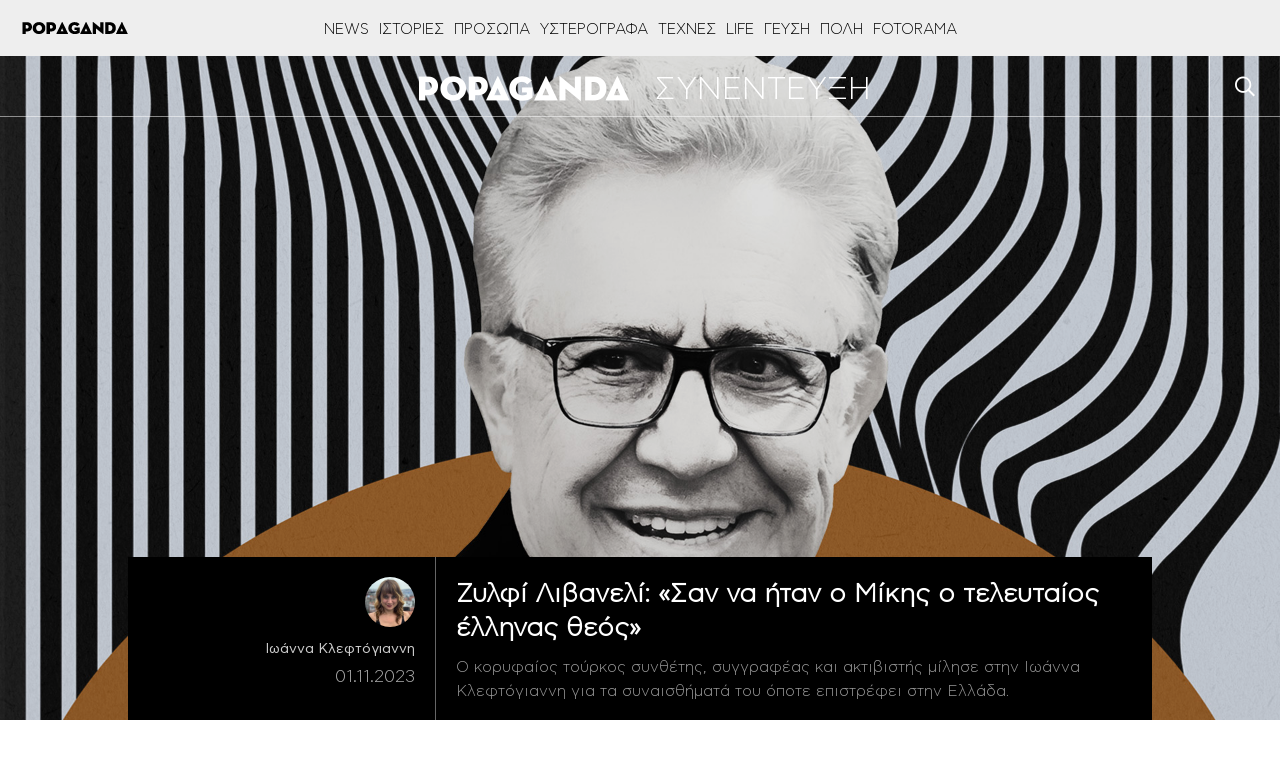

--- FILE ---
content_type: text/html; charset=UTF-8
request_url: https://www.popaganda.gr/people/interview/zylfi-livaneli-san-na-itan-o-mikis-o-teleytaios-ellinas-theos/
body_size: 81509
content:
<!DOCTYPE html>
<html lang="el">
<head>
    <meta charset="utf-8">
    <meta http-equiv="X-UA-Compatible" content="IE=edge">
    <title>Ζυλφί Λιβανελί: «Σαν να ήταν ο Μίκης ο τελευταίος έλληνας θεός»</title>
    <link rel="profile" href="http://gmpg.org/xfn/11">
    <meta name="viewport" content="width=1280"/>
	        <!-- Global site tag (gtag.js) - Google Analytics -->
        <script async src="https://www.googletagmanager.com/gtag/js?id=UA-770989-66"></script>
        <script>
            window.dataLayer = window.dataLayer || [];
            function gtag(){dataLayer.push(arguments);}
            gtag('js', new Date());

            gtag('config', 'UA-770989-66');
        </script>

        <!-- Global site tag (gtag.js) - Google Analytics -->
        <script async src="https://www.googletagmanager.com/gtag/js?id=G-BRP92SX1YT"></script>
        <script>
            window.dataLayer = window.dataLayer || [];
            function gtag(){dataLayer.push(arguments);}
            gtag('js', new Date());

            gtag('config', 'G-BRP92SX1YT');
        </script>
        	
        <script>
        window.dataLayer = window.dataLayer || [];
        window.dataLayer.push({
          'event': 'cus.metrics',
          'PageType': 'Article Page',
          'PublishDate': 'Τετάρτη 2023/11/01 10:11',
          'ArticleSize': '2000-2400', 
          'ContentType': 'Text', 
          'FullCategory': 'ΠΡΟΣΩΠΑ - ΣΥΝΕΝΤΕΥΞΗ', 
          'Author': 'Ιωάννα Κλεφτόγιαννη'
        });
        </script>
            <!-- <meta name="viewport" content="width=device-width, initial-scale=1, maximum-scale=1"> -->
    <meta property="fb:app_id" content="220524161452717"/>
    <meta property="fb:admins" content="100006543975527"/>
    <!-- if page is content page -->
	        <meta property="og:url" content="https://www.popaganda.gr/people/interview/zylfi-livaneli-san-na-itan-o-mikis-o-teleytaios-ellinas-theos/"/>
        <meta property="og:title" content="Ζυλφί Λιβανελί: «Σαν να ήταν ο Μίκης ο τελευταίος έλληνας θεός»"/>
        <meta property="og:description" content="Ο κορυφαίος τούρκος συνθέτης, συγγραφέας και ακτιβιστής μίλησε στην Ιωάννα Κλεφτόγιαννη για τα συναισθήματά του όποτε επιστρέφει στην Ελλάδα."/>
        <meta property="og:type" content="article"/>
		        <meta property="og:image" content="https://www.popaganda.gr/wp-content/uploads/2023/11/popaganda-zulfu-livaneli-1-1200x630.jpeg"/>
        <meta name="publish-date" content="2023-11-01"/>
        <!-- if page is others -->
	    <link rel="preload" as="font" type="font/woff2" href="/wp-content/themes/popaganda-v4/fonts/CFAstyStd-Light.woff2"
          crossorigin="anonymous">
    <link rel="preload" as="font" type="font/woff2" href="/wp-content/themes/popaganda-v4/fonts/CFAstyStd-Bold.woff2"
          crossorigin="anonymous">
    <link rel="preload" as="font" type="font/woff2" href="/wp-content/themes/popaganda-v4/fonts/CFAstyStd-Medium.woff2"
          crossorigin="anonymous">
    <link rel="preload" as="font" type="font/woff2" href="/wp-content/themes/popaganda-v4/fonts/CFAstyStd-Book.woff2"
          crossorigin="anonymous">
    <style>
        @font-face {
            font-family: 'Asty-Light';
            src: url('/wp-content/themes/popaganda-v4/fonts/CFAstyStd-Light.woff2') format('woff2'),
            url('/wp-content/themes/popaganda-v4/fonts/CFAstyStd-Light.woff') format('woff'),
            url("/wp-content/themes/popaganda-v4/fonts/CFAstyStd-Light.otf") format("opentype");
            font-weight: normal;
            font-style: normal;
            font-display: swap;
        }

        @font-face {
            font-family: 'Asty-Book';
            src: url('/wp-content/themes/popaganda-v4/fonts/CFAstyStd-Book.woff2') format('woff2'),
            url('/wp-content/themes/popaganda-v4/fonts/CFAstyStd-Book.woff') format('woff'),
            url("/wp-content/themes/popaganda-v4/fonts/CFAstyStd-Book.otf") format("opentype");
            font-weight: normal;
            font-style: normal;
            font-display: swap;
        }

        @font-face {
            font-family: 'Asty-Medium';
            src: url('/wp-content/themes/popaganda-v4/fonts/CFAstyStd-Medium.woff2') format('woff2'),
            url('/wp-content/themes/popaganda-v4/fonts/CFAstyStd-Medium.woff') format('woff'),
            url("/wp-content/themes/popaganda-v4/fonts/CFAstyStd-Medium.otf") format("opentype");
            font-weight: normal;
            font-style: normal;
            font-display: swap;
        }

        @font-face {
            font-family: 'Asty-Bold';
            src: url('/wp-content/themes/popaganda-v4/fonts/CFAstyStd-Bold.woff2') format('woff2'),
            url('/wp-content/themes/popaganda-v4/fonts/CFAstyStd-Bold.woff') format('woff'),
            url("/wp-content/themes/popaganda-v4/fonts/CFAstyStd-Bold.otf") format("opentype");
            font-weight: normal;
            font-style: normal;
            font-display: swap;
        }
    </style>
	    <link rel="stylesheet" type="text/css" media="all"
          href="https://www.popaganda.gr/wp-content/themes/popaganda-v4/css/flaticon.css"/>
    <link rel="stylesheet" type="text/css" media="all"
          href="https://www.popaganda.gr/wp-content/themes/popaganda-v4/css/megafish.min.css?v=1.0"/>
    <link rel="stylesheet" type="text/css" media="all"
          href="https://www.popaganda.gr/wp-content/themes/popaganda-v4/css/jquery.fancybox.min.css?v=1.0"/>
    <link href="https://use.fontawesome.com/releases/v5.0.6/css/all.css" rel="stylesheet">
    <link rel="icon" href="https://www.popaganda.gr/wp-content/themes/popaganda-v4/favicon.ico" type="image/x-icon"/>
    <link rel="shortcut icon" href="https://www.popaganda.gr/wp-content/themes/popaganda-v4/favicon.ico" type="image/x-icon"/>
    <link rel="stylesheet" type="text/css" media="all" href="https://www.popaganda.gr/wp-content/themes/popaganda-v4/style.css?v=12279510"/>
	        <meta http-equiv="refresh" content="360">
	

	 <script async data-cmp-src="//pahtvs.tech/c/popaganda.js"></script>
        
    <!-- <meta http-equiv="refresh" content="420"> -->
    <style>
        .post-left-shares .pad.sh span {
            padding-top: 20px;
            display: block;
        }

        .default-module {
            display: initial;
        }

        .category-module .pad img {
            position: absolute;
            top: 0;
            left: 0;
            width: 100%;
            height: 100%;
            object-fit: cover;
        }

        .category-module .pad a {
            display: inline-block;
            padding: 5px 10px;
        }

        .big-canvas, .bg-white {
            background: #ffffff;
        }

        .header.default a img {
            width: 231px;
            height: 25px;
        }
    </style>
    <style>
        div#qc-cmp2-container div#qc-cmp2-ui {
            max-height: 90%;
        }

        div#qc-cmp2-container button.qc-cmp2-list-item-header svg {
            margin-left: 20px !important;
        }

        .nxnone {
            display: none;
        }

        .d-none {
            z-index: -1 !important;
            visibility: hidden;
            width: 1px !important;
            height: 1px !important;
            min-width: 1px !important;
            min-height: 1px !important;
            position: fixed !important;
            top: 10px;
            left: 10px;
        }

        @media (min-width: 768px) {
            .eu-law-container {
                display: none !important;
            }

            .qc-cmp2-summary-section .qc-cmp2-summary-info {
                margin-top: 8px;
            }

            ..qc-cmp2-summary-section {
                justify-items: initial !important;
            }

            .qc-cmp2-footer {
                display: inline-block !important;
                margin-top: 100px !important;
                padding: 7px !important;
            }
        }
    </style>
			            <!--            <script async="async" src="//cdn.orangeclickmedia.com/tech/libs/ocm_iab_compliance.js"></script>-->
            <script src="https://www.popaganda.gr/wp-content/plugins/AP-DFP-Plugin/assets/js/mobile-detect.js"></script>
            <script>var md = new MobileDetect(window.navigator.userAgent);</script>
			            <script async='async' data-cmp-src='https://securepubads.g.doubleclick.net/tag/js/gpt.js'></script>
            <script>
                var googletag = googletag || {};
                googletag.cmd = googletag.cmd || [];
            </script>
            <style>
                .default-post {
                    padding-top: 0;
                }

                .topBillboard .banner {
                    margin-bottom: 20px;
                }

                .topBillboard {
                    width: auto !important;
                    display: table !important;
                }

                .skinTopContainer {
                    width: 100%;
                    z-index: 1;
                    position: relative !important;
                    /*text-align: center;*/
                    height: 1px;
                }

                .skinContainer {
                    top: 50px;
                    width: 100%;
                    z-index: 1;
                    position: fixed !important;
                    height: 1px;
                }

                .skinAdSticky {
                    margin: 0 auto;
                }

                @media (min-width: 768px) {
                    .mobile_only {
                        display: none !important;
                    }
                }

                @media (max-width: 767px) {
                    .desktop_only {
                        display: none !important;
                    }

                    #_300x250, #_2nd_300x250, #_3rd_300x250 {
                        display: none !important;
                    }

                    .gAdLeft {
                        float: none !important;
                        width: 100%;
                        display: inline-block;
                        text-align: center;
                        margin: 5px auto 1.75em auto !important;
                    }
                }

                .single_below, .single_above {
                    clear: both;
                }

                #article, #article_end, .sidebarInfinite {
                    margin-bottom: 1.75em !important;
                }

                .zark-container {
                    line-height: 0px !important;
                }

                @media (max-width: 767px) {
                    #ad-single-article-end-1, #ad-single-article-end-2 {
                        float: none !important;
                        margin: 10px auto !important;
                    }

                    .uk-container {
                        padding: 0 5px !important;
                    }
                }

                .post-content blockquote:before, .post-content blockquote:after {
                    display: inline-block !important;
                }

                #billboard {
                    margin-top: 20px !important;
                }

                .big-banner div#billboard {
                    margin-top: 0px !important;
                }

                #div-gpt-ad-1598888152876-0 {
                    min-width: 1px !important;
                    min-height: 1px !important;
                }

                .reebok-css {
                    width: 100% !important;
                    height: 100% !important;
                    position: fixed;
                    background: #fff;
                    top: 0;
                    left: 0;
                    z-index: 999999999999999999999999999999999999999 !important;
                    display: block;
                }

                #nxtimer,
                #nxtimer-full {
                    text-align: center;
                    min-width: 225px !important;
                    cursor: default;
                    position: fixed;
                    background: #e0e0e0;
                    color: #000;
                    padding: 4px;
                    z-index: 99999999999999999999999999999999999999999999999999999999999;
                }

                #nxtimer {
                    top: 0;
                    right: 0px;
                }

                #nxtimer-full {
                    bottom: 0;
                    right: 0;
                }

                /* 				#nxoverlay {
									width: 900px;
									height: 600px;
									opacity: 0;
									top: 50%;
									left: 50%;
									margin-top: -300px;
									margin-left: -450px;
									background: #000;
									z-index: 9999999999999999999999999999999999999999999999999999999999999999999999999999;
									position: fixed;
								}
				 */
                .nxnoselect {
                    -webkit-touch-callout: none; /* iOS Safari */
                    -webkit-user-select: none; /* Safari */
                    -khtml-user-select: none; /* Konqueror HTML */
                    -moz-user-select: none; /* Old versions of Firefox */
                    -ms-user-select: none; /* Internet Explorer/Edge */
                    user-select: none;
                    /* Non-prefixed version, currently
																	 supported by Chrome, Edge, Opera and Firefox */
                }

                #nxclosebutton,
                #nxclosebutton-full {
                    width: 100px;
                    cursor: pointer;
                    background: #e0e0e0;
                    border: 1px solid #000;
                    z-index: 9999999999999999999999999999999999999999999999999999999999999999999999999999;
                    position: fixed;
                    padding: 11px 19px;
                    font-weight: bold;
                    text-align: center;
                    /* transition: height 350ms ease-in-out, opacity 750ms ease-in-out; */
                }

                #nxclosebutton {
                    height: 40px;
                    top: 50%;
                    left: 50%;
                    margin-top: -300px;
                    margin-left: 350px;
                    padding: 11px 0;
                }

                #nxclosebutton-full {
                    height: 45px;
                    right: -1px;
                    top: -1px;
                    padding: 14px 0;
                }

                .reebok-css-box {
                    z-index: 9999999999999999999999;
                    position: fixed;
                    left: calc(50% - 400px);
                    top: calc(50% - 300px);
                }

                #home-oop-overlay {
                    width: 100%;
                    opacity: 0.7;
                    height: 100%;
                    background: rgba(0, 0, 0, 0.8);
                    -webkit-animation-name: fadeIn;
                    -webkit-animation-duration: 1s;
                    animation-name: fadeIn;
                    z-index: 9999999999999999999998;
                    position: fixed;
                    animation-duration: 1s;
                }

                #nxclosebtnwebover {
                    z-index: 9999999999999999999999999999999999999999999999999999999999999999999999999999;
                    position: fixed;
                    cursor: pointer;
                    height: 34px;
                    top: 50%;
                    left: 50%;
                    margin-left: 357px;
                    margin-top: -291px;
                    padding: 11px 0;
                    background: url(/images/reebok/c.jpg);
                    width: 34px;
                }

                .bill-sticky-parent {
                    z-index: 999;
                }

                .bill-sticky-id {
                    position: fixed;
                    min-height: 250px;
                    top: 59px;
                }

                .bill-sticky-iframe {
                    -webkit-box-shadow: 0px 0px 20px 0px rgba(0, 0, 0);
                    -moz-box-shadow: 0px 0px 20px 0px rgb(0, 0, 0);
                    box-shadow: 0px 0px 20px 0px rgb(0, 0, 0);
                }

                #Article_end .banner {
                    margin: 30px 0 !important;
                }
            </style>
            <script>
                let isAPMobile = (md.mobile());

                googletag.cmd.push(function () {

                    var billboard = googletag.sizeMapping()
                        .addSize([0, 0], [])
                        .addSize([768, 0], [[728, 90]])
                        .addSize([1024, 0], [[970, 250], [970, 90], [728, 90]])
                        .build();

                    var sidebar1 = googletag.sizeMapping()
                        .addSize([0, 0], [[300, 600], [300, 250]])
                        .build();

                    var inarticle = googletag.sizeMapping()
                        .addSize([0, 0], [])
                        .addSize([768, 0], [[300, 250], [336, 280]])
                        .build();

                    var inarticle_2 = googletag.sizeMapping()
                        .addSize([0, 0], [[300, 600], [300, 250]])
                        .addSize([768, 0], [300, 250])
                        .build();

                    var arthra_skin = googletag.sizeMapping()
                        .addSize([0, 0], [])
                        .addSize([1175, 0], [1, 1])
                        .build();

										                    googletag.defineSlot('/28685701/popaganda.gr/billboard', [[970, 250], [970, 90], [728, 90]], 'div-gpt-ad-1563971951422-0').defineSizeMapping(billboard).addService(googletag.pubads());
										
                    googletag.defineSlot('/28685701/popaganda.gr/Home_OOP', [[600, 600], [800, 600]], 'div-gpt-ad-1598888152876-0').addService(googletag.pubads());

					                    // TAG_PHAISTOS HERE (TO BE RETURNED)
										
					
					                    googletag.defineSlot('/28685701/Programmatic_Tag_Phaistos_1x1', [1, 1], 'div-gpt-ad-1606737562004-0').addService(googletag.pubads());
					
					                    googletag.defineSlot('/28685701/popaganda.gr/sidebar1', [[300, 600], [300, 250]], 'div-gpt-ad-1563971951422-1').defineSizeMapping(sidebar1).addService(googletag.pubads());
															                    googletag.defineSlot('/28685701/popaganda.gr/sidebar2', [[300, 600], [300, 250]], 'div-gpt-ad-1563971951422-2').defineSizeMapping(sidebar1).addService(googletag.pubads());
																									                    googletag.defineSlot('/28685701/in_article_1', [[336, 280], [300, 250]], 'div-gpt-ad-1557233709891-0').defineSizeMapping(inarticle).addService(googletag.pubads());
																				                    googletag.defineSlot('/28685701/in_article_2', [[336, 280], [300, 250]], 'div-gpt-ad-1546594391314-0').defineSizeMapping(inarticle).addService(googletag.pubads());
																				                    googletag.defineSlot('/28685701/in_article_3', [[336, 280], [300, 250]], 'div-gpt-ad-1553259860271-0').defineSizeMapping(inarticle).addService(googletag.pubads());
																				                    googletag.defineSlot('/28685701/Article_end', [[300, 250], [300, 600]], 'div-gpt-ad-1669916205233-0').defineSizeMapping(inarticle_2).addService(googletag.pubads());
										
															                    googletag.defineSlot('/28685701/arthra_skin', [1, 1], 'div-gpt-ad-1555525316706-0').defineSizeMapping(arthra_skin).addService(googletag.pubads());
										                    googletag.defineSlot('/28685701/spot-x_1x1', [1, 1], 'div-gpt-ad-1557475912247-0').addService(googletag.pubads());
															
					                    googletag.defineSlot('/28685701/Prestitial', [[1, 1], 'fluid'], 'div-gpt-ad-1546593773303-0').addService(googletag.pubads());
					
										                    googletag.defineSlot('/28685701/inread_1x1', [1, 1], 'div-gpt-ad-1715856931113-0').addService(googletag.pubads());
										
					
					                    googletag.pubads().setTargeting('type', 'post');
                    console.warn('DFP TARGETING KEY-VALUE SET: \ntype -> post');
					
					
					
					
					
					                    googletag.pubads().setTargeting('id', '675802');
                    console.warn('DFP TARGETING KEY-VALUE SET: \nid -> 675802');
					
					
					
					                    googletag.pubads().setTargeting('category', ['interview','people']);
                    console.warn('DFP TARGETING KEY-VALUE SET: \ncategory -> [interview,people]');
					                    googletag.pubads().setTargeting('post_tag', ['μίκης-θεοδωράκης','maria-farantouri','ellinotoyrkiki-filia','epitropi-ellinotoyrkikis-filias','zylfi-livaneli']);
                    console.warn('DFP TARGETING KEY-VALUE SET: \npost_tag -> [μίκης-θεοδωράκης,maria-farantouri,ellinotoyrkiki-filia,epitropi-ellinotoyrkikis-filias,zylfi-livaneli]');
					                    googletag.pubads().setTargeting('following_users', ['mari','morfis','kleftogianni']);
                    console.warn('DFP TARGETING KEY-VALUE SET: \nfollowing_users -> [mari,morfis,kleftogianni]');
					
                    /* googletag.pubads().addEventListener('slotVisibilityChanged',
						function(event) {
						  var targetSlot = 'div-gpt-ad-1598888152876-0';
						  var slot = event.slot;
						  if (slot.getSlotElementId() == targetSlot) {
							  console.log(slot);
							  console.group(
								  'Visibility of slot', slot.getSlotElementId(), 'changed.');

							  // Log details of the event.
							  console.log('Visible area:', event.inViewPercentage + '%');
							  console.groupEnd();
						  }
					  }
					); */

                    googletag.pubads().addEventListener('slotRenderEnded', function (event) {
                        let containsAd = !event.isEmpty;
                        let adSlotName = event.slot.getSlotElementId();

						                        if (adSlotName == 'div-gpt-ad-1563971951422-0' && containsAd) {
                            let adSlotFrame = '#' + adSlotName + ' iframe';
                            let adSlotFrameElem = document.querySelector(adSlotFrame);
                            let adSlotDiv = '#' + adSlotName;
                            let adSlotDivElem = document.querySelector(adSlotDiv);

                            //console.log(adSlotFrame,adSlotFrameElem,adSlotDiv,adSlotDivElem, event.size[0]);

                            function nx_bill_stick_it() {
                                /* DISTANCE BEGIN */
                                var elem = document.querySelector(adSlotDiv);
                                var distance = 0;
                                do {
                                    distance += elem.offsetTop;
                                    elem = elem.offsetParent;
                                } while (elem);
                                //console.log(distance);
                                /* DISTANCE END */

                                if (window.scrollY > (distance - 60 < 108 ? 108 : distance - 60)) {
                                    window.removeEventListener('scroll', nx_bill_stick_it);
                                    if (typeof (adSlotDivElem) !== 'undefined' && adSlotDivElem) {
                                        adSlotDivElem.parentNode.parentNode.classList.add('bill-sticky-parent');
                                        adSlotDivElem.parentNode.style.height = event.size[1] + 'px';
                                        adSlotDivElem.classList.add('bill-sticky-id');
                                        adSlotDivElem.style.left = 'calc(50% - ' + (event.size[0] ? event.size[0] / 2 : 485) + 'px)';
                                        adSlotFrameElem.classList.add('bill-sticky-iframe');
                                        setTimeout(function () {
                                            adSlotDivElem.parentNode.parentNode.classList.remove('bill-sticky-parent');
                                            adSlotDivElem.classList.remove('bill-sticky-id');
                                            adSlotDivElem.style.left = 'unset';
                                            adSlotFrameElem.classList.remove('bill-sticky-iframe');
                                        }, 2000);
                                    }
                                }
                            }

                            window.addEventListener('scroll', nx_bill_stick_it);
                        }
						
                        if (adSlotName == 'div-gpt-ad-1598888152876-0' && containsAd && event.size[0] == 800 && event.size[1] == 600 /* && window.innerWidth > 1024 */) {
                            let adSlotDiv = '#' + adSlotName + ' iframe';
                            let adSlotElem = document.querySelector(adSlotDiv);
                            if (typeof (adSlotElem) !== 'undefined' && adSlotElem) {
                                if (!adSlotElem.classList.contains("reebok-css-box")) {
                                    var nxclosebuttonElem = document.getElementById("nxclosebtnwebover");

                                    adSlotElem.classList.add('reebok-css-box');
                                    document.querySelector('#' + adSlotName).classList.remove('d-none');
                                    document.getElementById('home-oop-overlay').classList.remove('d-none');
                                    setTimeout(function () {
                                        nxclosebuttonElem.classList.remove('d-none');
                                        nxclosebuttonElem.classList.remove('nxnone');
                                    }, 1200);

                                    focus();
                                    document.activeElement.blur();
                                    var listener = window.addEventListener('blur', function () {
                                        var blur_elem = document.activeElement.getAttribute('id');
                                        //console.log(blur_elem);
                                        if (blur_elem === adSlotElem.id) {
                                            setTimeout(function () {
                                                adSlotElem.classList.remove('reebok-css-box');
                                                document.getElementById('home-oop-overlay').classList.add('d-none');
                                                document.querySelector('#' + adSlotName).classList.add('d-none');
                                                nxclosebuttonElem.classList.add('d-none');
                                                nxclosebuttonElem.classList.add('nxnone');
                                            }, 200);
                                            //console.log('clicked');
                                        }
                                        window.removeEventListener('blur', listener);
                                    });

                                    var monitor = setInterval(function () {
                                        var elem = document.activeElement;

                                        if (elem && elem.getAttribute('id') == adSlotElem.id) {
                                            clearInterval(monitor);
                                            setTimeout(function () {
                                                adSlotElem.classList.remove('reebok-css-box');
                                                document.getElementById('home-oop-overlay').classList.add('d-none');
                                                document.querySelector('#' + adSlotName).classList.add('d-none');
                                                nxclosebuttonElem.classList.add('d-none');
                                                nxclosebuttonElem.classList.add('nxnone');
                                            }, 200);
                                        }
                                    }, 100);

                                    // CLOSE CLICK EVENT
                                    nxclosebuttonElem.onclick = function () {
                                        clearInterval(monitor);
                                        nxclosebuttonElem.classList.add('d-none');
                                        nxclosebuttonElem.classList.add('nxnone');
                                        adSlotElem.classList.remove('reebok-css-box');
                                        document.getElementById('home-oop-overlay').classList.add('d-none');
                                        document.querySelector('#' + adSlotName).classList.add('d-none');
                                    };
                                }
                            }
                        }

                        if (adSlotName == 'div-gpt-ad-1598888152876-0' && containsAd && event.size[0] == 600 && event.size[1] == 600 /* && window.innerWidth > 1024 */) {
                            let adSlotDiv = '#' + adSlotName + ' iframe';
                            let adSlotElem = document.querySelector(adSlotDiv);
                            if (typeof (adSlotElem) !== 'undefined' && adSlotElem) {
                                if (!adSlotElem.classList.contains("reebok-css")) {
                                    adSlotElem.classList.add('reebok-css');
                                    document.querySelector('#' + adSlotName).classList.remove('d-none');

                                    // INIT
                                    var nxfull = true; // TRUE FOR FULLSCREEN / FALSE FOR POPUP MIDDLE
                                    var timeleft = 14;
                                    var nxtimerElem = document.getElementById("nxtimer" + (nxfull ? "-full" : ""));
                                    var nxclosebuttonElem = document.getElementById("nxclosebutton" + (nxfull ? "-full" : ""));

                                    // SHOW TIMER AND CLOSE BUTTON
                                    if (nxtimerElem.classList.contains("d-none")) {
                                        nxtimerElem.classList.remove('d-none');
                                        nxtimerElem.classList.remove('nxnone');
                                    }
                                    setTimeout(function () {
                                        if (nxclosebuttonElem.classList.contains("d-none")) {
                                            nxclosebuttonElem.classList.remove('d-none');
                                            nxclosebuttonElem.classList.remove('nxnone');
                                        }
                                    }, 300);

                                    // COUNTEDOWN TIMER
                                    var downloadTimer = setInterval(function () {
                                        if (timeleft <= 0) {
                                            nxclosebuttonElem.classList.add('d-none');
                                            nxclosebuttonElem.classList.add('nxnone');
                                            nxtimerElem.classList.add('d-none');
                                            nxtimerElem.classList.add('nxnone');

                                            adSlotElem.classList.remove('reebok-css');
                                            document.querySelector('#' + adSlotName).classList.add('d-none');
                                            clearInterval(downloadTimer);
                                        }
                                        nxtimerElem.textContent = "Κλείσιμο σε " + timeleft.toString() + " δευτερόλεπτα..";
                                        timeleft -= 1;
                                    }, 1000);

                                    // CLOSE CLICK EVENT
                                    nxclosebuttonElem.onclick = function () {
                                        nxclosebuttonElem.classList.add('d-none');
                                        nxclosebuttonElem.classList.add('nxnone');
                                        nxtimerElem.classList.add('d-none');
                                        nxtimerElem.classList.add('nxnone');

                                        adSlotElem.classList.remove('reebok-css');
                                        document.querySelector('#' + adSlotName).classList.add('d-none');
                                        clearInterval(downloadTimer);
                                    };

                                    focus();
                                    var listener = window.addEventListener('blur', function () {
                                        var blur_elem = document.activeElement.getAttribute('id');
                                        //console.log(blur_elem);
                                        if (blur_elem === adSlotElem.id) {
                                            setTimeout(function () {
                                                nxclosebuttonElem.classList.add('d-none');
                                                nxclosebuttonElem.classList.add('nxnone');
                                                nxtimerElem.classList.add('d-none');
                                                nxtimerElem.classList.add('nxnone');

                                                adSlotElem.classList.remove('reebok-css');
                                                document.querySelector('#' + adSlotName).classList.add('d-none');
                                                clearInterval(downloadTimer);
                                            }, 300);
                                            //console.log('clicked');
                                        }
                                        window.removeEventListener('blur', listener);
                                    });
                                }
                            }
                        }
                    });

                    googletag.pubads().addEventListener('slotVisibilityChanged',
                        function (event) {
                            let containsAd = !event.isEmpty;
                            let adSlotName = event.slot.getSlotElementId();

                            if (adSlotName == 'div-gpt-ad-1598888152876-0' && containsAd && event.inViewPercentage == 100 && window.innerWidth > 1024) {
                                let adSlotDiv = '#' + adSlotName + ' iframe';
                                let adSlotElem = document.querySelector(adSlotDiv);
                                if (typeof (adSlotElem) !== 'undefined' && adSlotElem) {


                                }
                            }
                        }
                    );


                    googletag.pubads().collapseEmptyDivs();
                    googletag.pubads().setCentering(true);
                    /*googletag.pubads().disableInitialLoad();*/
                    googletag.pubads().enableSingleRequest();
                    googletag.enableServices();
                });
            </script>
					    <script>
        // quantcast
        window.NXQuantcastEnabled = true;
        window.NXOnUserInteraction = true;
        window.NXQuantID = "h6y8eS1_Rx7gK";
        window.NXQuantHostname = "popaganda.gr";
        var NXQuant23=function(){window.hasOwnProperty("QuantBlockScroll")?delete window.QuantBlockScroll:(window.NXOnUserInteraction&&(document.removeEventListener("scroll",NXQuant23),document.removeEventListener("mousemove",NXQuant23),document.removeEventListener("keydown",NXQuant23),document.removeEventListener("click",NXQuant23),document.removeEventListener("touchstart",NXQuant23)),window.nxScrollTriggered=!0,setTimeout(function(){!function(){var e=window.NXQuantHostname,t=document.createElement("script"),n=document.getElementsByTagName("script")[0],a="https://cmp.inmobi.com".concat("/choice/",window.NXQuantID,"/",e,"/choice.js?tag_version=V3"),r=0;t.async=!0,t.type="text/javascript",t.src=a,n.parentNode.insertBefore(t,n),!function e(){for(var t,n="__tcfapiLocator",a=[],r=window;r;){try{if(r.frames[n]){t=r;break}}catch(s){}if(r===window.top)break;r=r.parent}t||(function e(){var t=r.document,a=!!r.frames[n];if(!a){if(t.body){var s=t.createElement("iframe");s.style.cssText="display:none",s.name=n,t.body.appendChild(s)}else setTimeout(e,5)}return!a}(),r.__tcfapi=function e(){var t,n=arguments;if(!n.length)return a;if("setGdprApplies"===n[0])n.length>3&&2===n[2]&&"boolean"==typeof n[3]&&(t=n[3],"function"==typeof n[2]&&n[2]("set",!0));else if("ping"===n[0]){var r={gdprApplies:t,cmpLoaded:!1,cmpStatus:"stub"};"function"==typeof n[2]&&n[2](r)}else"init"===n[0]&&"object"==typeof n[3]&&(n[3]=Object.assign(n[3],{tag_version:"V3"})),a.push(n)},r.addEventListener("message",function e(t){var n="string"==typeof t.data,a={};try{a=n?JSON.parse(t.data):t.data}catch(r){}var s=a.__tcfapiCall;s&&window.__tcfapi(s.command,s.version,function(e,a){var r={__tcfapiReturn:{returnValue:e,success:a,callId:s.callId}};n&&(r=JSON.stringify(r)),t&&t.source&&t.source.postMessage&&t.source.postMessage(r,"*")},s.parameter)},!1))}();var s=function(){var e=arguments;typeof window.__uspapi!==s&&setTimeout(function(){void 0!==window.__uspapi&&window.__uspapi.apply(window.__uspapi,e)},500)},i=function(){r++,window.__uspapi===s&&r<3?console.warn("USP is not accessible"):clearInterval(o)};if(void 0===window.__uspapi){window.__uspapi=s;var o=setInterval(i,6e3)}}()},0))};!0===window.NXQuantcastEnabled&&(!0!==window.NXOnUserInteraction?NXQuant23():(document.addEventListener("scroll",NXQuant23),document.addEventListener("mousemove",NXQuant23),document.addEventListener("keydown",NXQuant23),document.addEventListener("click",NXQuant23),document.addEventListener("touchstart",NXQuant23)));
    </script>
		<meta name='robots' content='index, follow, max-image-preview:large, max-snippet:-1, max-video-preview:-1' />

	<!-- This site is optimized with the Yoast SEO plugin v26.5 - https://yoast.com/wordpress/plugins/seo/ -->
	<meta name="description" content="Ζυλφί Λιβανελί - Ο κορυφαίος τούρκος συνθέτης, συγγραφέας, ακτιβιστής στην Ιω. Κλεφτόγιαννη για τα συναισθήματα όποτε επιστρέφει στην Ελλάδα." />
	<link rel="canonical" href="https://popaganda.gr/people/interview/zylfi-livaneli-san-na-itan-o-mikis-o-teleytaios-ellinas-theos/" />
	<meta name="twitter:label1" content="Written by" />
	<meta name="twitter:data1" content="Ιωάννα Κλεφτόγιαννη" />
	<meta name="twitter:label2" content="Est. reading time" />
	<meta name="twitter:data2" content="11 minutes" />
	<script type="application/ld+json" class="yoast-schema-graph">{"@context":"https://schema.org","@graph":[{"@type":"Article","@id":"https://popaganda.gr/people/interview/zylfi-livaneli-san-na-itan-o-mikis-o-teleytaios-ellinas-theos/#article","isPartOf":{"@id":"https://popaganda.gr/people/interview/zylfi-livaneli-san-na-itan-o-mikis-o-teleytaios-ellinas-theos/"},"author":{"name":"Ιωάννα Κλεφτόγιαννη","@id":"https://popaganda.gr/#/schema/person/9effd0b24119efb3c41333a078a749e5"},"headline":"Ζυλφί Λιβανελί: «Σαν να ήταν ο Μίκης ο τελευταίος έλληνας θεός»","datePublished":"2023-11-01T08:23:36+00:00","dateModified":"2023-11-01T13:18:22+00:00","mainEntityOfPage":{"@id":"https://popaganda.gr/people/interview/zylfi-livaneli-san-na-itan-o-mikis-o-teleytaios-ellinas-theos/"},"wordCount":90,"publisher":{"@id":"https://popaganda.gr/#organization"},"image":{"@id":"https://popaganda.gr/people/interview/zylfi-livaneli-san-na-itan-o-mikis-o-teleytaios-ellinas-theos/#primaryimage"},"thumbnailUrl":"https://www.popaganda.gr/wp-content/uploads/2023/11/popaganda-zulfu-livaneli-1.jpeg","keywords":["Ελληνοτουρκική Φιλία","Επιτροπή Ελληνοτουρκικής Φιλίας","Ζυλφί Λιβανελί","Μίκης Θεοδωράκης","Μαρία Φαραντούρη"],"articleSection":["ΣΥΝΕΝΤΕΥΞΗ"],"inLanguage":"en-US"},{"@type":"WebPage","@id":"https://popaganda.gr/people/interview/zylfi-livaneli-san-na-itan-o-mikis-o-teleytaios-ellinas-theos/","url":"https://popaganda.gr/people/interview/zylfi-livaneli-san-na-itan-o-mikis-o-teleytaios-ellinas-theos/","name":"Ζυλφί Λιβανελί: «Σαν να ήταν ο Μίκης ο τελευταίος έλληνας θεός»","isPartOf":{"@id":"https://popaganda.gr/#website"},"primaryImageOfPage":{"@id":"https://popaganda.gr/people/interview/zylfi-livaneli-san-na-itan-o-mikis-o-teleytaios-ellinas-theos/#primaryimage"},"image":{"@id":"https://popaganda.gr/people/interview/zylfi-livaneli-san-na-itan-o-mikis-o-teleytaios-ellinas-theos/#primaryimage"},"thumbnailUrl":"https://www.popaganda.gr/wp-content/uploads/2023/11/popaganda-zulfu-livaneli-1.jpeg","datePublished":"2023-11-01T08:23:36+00:00","dateModified":"2023-11-01T13:18:22+00:00","description":"Ζυλφί Λιβανελί - Ο κορυφαίος τούρκος συνθέτης, συγγραφέας, ακτιβιστής στην Ιω. Κλεφτόγιαννη για τα συναισθήματα όποτε επιστρέφει στην Ελλάδα.","breadcrumb":{"@id":"https://popaganda.gr/people/interview/zylfi-livaneli-san-na-itan-o-mikis-o-teleytaios-ellinas-theos/#breadcrumb"},"inLanguage":"en-US","potentialAction":[{"@type":"ReadAction","target":["https://popaganda.gr/people/interview/zylfi-livaneli-san-na-itan-o-mikis-o-teleytaios-ellinas-theos/"]}]},{"@type":"ImageObject","inLanguage":"en-US","@id":"https://popaganda.gr/people/interview/zylfi-livaneli-san-na-itan-o-mikis-o-teleytaios-ellinas-theos/#primaryimage","url":"https://www.popaganda.gr/wp-content/uploads/2023/11/popaganda-zulfu-livaneli-1.jpeg","contentUrl":"https://www.popaganda.gr/wp-content/uploads/2023/11/popaganda-zulfu-livaneli-1.jpeg","width":1920,"height":1280,"caption":"Ζυλφί Λιβανελί"},{"@type":"BreadcrumbList","@id":"https://popaganda.gr/people/interview/zylfi-livaneli-san-na-itan-o-mikis-o-teleytaios-ellinas-theos/#breadcrumb","itemListElement":[{"@type":"ListItem","position":1,"name":"Home","item":"https://popaganda.gr/"},{"@type":"ListItem","position":2,"name":"Ζυλφί Λιβανελί: «Σαν να ήταν ο Μίκης ο τελευταίος έλληνας θεός»"}]},{"@type":"WebSite","@id":"https://popaganda.gr/#website","url":"https://popaganda.gr/","name":"POPAGANDA","description":"Η ΖΩΗ ΣΕ ΥΨΗΛΗ ΑΝΑΛΥΣΗ","publisher":{"@id":"https://popaganda.gr/#organization"},"potentialAction":[{"@type":"SearchAction","target":{"@type":"EntryPoint","urlTemplate":"https://popaganda.gr/?s={search_term_string}"},"query-input":{"@type":"PropertyValueSpecification","valueRequired":true,"valueName":"search_term_string"}}],"inLanguage":"en-US"},{"@type":"Organization","@id":"https://popaganda.gr/#organization","name":"Popaganda","url":"https://popaganda.gr/","logo":{"@type":"ImageObject","inLanguage":"en-US","@id":"https://popaganda.gr/#/schema/logo/image/","url":"https://popaganda.gr/wp-content/uploads/2014/12/pop_logo_bl.png","contentUrl":"https://popaganda.gr/wp-content/uploads/2014/12/pop_logo_bl.png","width":984,"height":170,"caption":"Popaganda"},"image":{"@id":"https://popaganda.gr/#/schema/logo/image/"}},{"@type":"Person","@id":"https://popaganda.gr/#/schema/person/9effd0b24119efb3c41333a078a749e5","name":"Ιωάννα Κλεφτόγιαννη","image":{"@type":"ImageObject","inLanguage":"en-US","@id":"https://popaganda.gr/#/schema/person/image/","url":"https://www.popaganda.gr/wp-content/uploads/2021/04/ioanna-kleftogianni-avatar-1-100x100.jpg","contentUrl":"https://www.popaganda.gr/wp-content/uploads/2021/04/ioanna-kleftogianni-avatar-1-100x100.jpg","caption":"Ιωάννα Κλεφτόγιαννη"},"url":"/author/kleftogianni/"}]}</script>
	<!-- / Yoast SEO plugin. -->


<link rel="amphtml" href="https://www.popaganda.gr/people/interview/zylfi-livaneli-san-na-itan-o-mikis-o-teleytaios-ellinas-theos/amp/" /><meta name="generator" content="AMP for WP 1.1.9"/><link rel='dns-prefetch' href='//www.popaganda.gr' />
<link rel="alternate" title="oEmbed (JSON)" type="application/json+oembed" href="https://www.popaganda.gr/wp-json/oembed/1.0/embed?url=https%3A%2F%2Fwww.popaganda.gr%2Fpeople%2Finterview%2Fzylfi-livaneli-san-na-itan-o-mikis-o-teleytaios-ellinas-theos%2F" />
<link rel="alternate" title="oEmbed (XML)" type="text/xml+oembed" href="https://www.popaganda.gr/wp-json/oembed/1.0/embed?url=https%3A%2F%2Fwww.popaganda.gr%2Fpeople%2Finterview%2Fzylfi-livaneli-san-na-itan-o-mikis-o-teleytaios-ellinas-theos%2F&#038;format=xml" />
<style id='wp-img-auto-sizes-contain-inline-css' type='text/css'>
img:is([sizes=auto i],[sizes^="auto," i]){contain-intrinsic-size:3000px 1500px}
/*# sourceURL=wp-img-auto-sizes-contain-inline-css */
</style>
<link rel='stylesheet' id='mb.miniAudioPlayer.css-css' href='https://www.popaganda.gr/wp-content/plugins/wp-miniaudioplayer/css/miniplayer.css?ver=1.9.7' type='text/css' media='screen' />
<style id='classic-theme-styles-inline-css' type='text/css'>
/*! This file is auto-generated */
.wp-block-button__link{color:#fff;background-color:#32373c;border-radius:9999px;box-shadow:none;text-decoration:none;padding:calc(.667em + 2px) calc(1.333em + 2px);font-size:1.125em}.wp-block-file__button{background:#32373c;color:#fff;text-decoration:none}
/*# sourceURL=/wp-includes/css/classic-themes.min.css */
</style>
<link rel='stylesheet' id='widget-euLaw-css-css' href='https://www.popaganda.gr/wp-content/plugins/advanced-eu-cookie-law-compliance-fully-customizable-responsive/includes/front/main.css?ver=6.9' type='text/css' media='all' />
<link rel='stylesheet' id='press-pilot-css' href='https://www.popaganda.gr/wp-content/plugins/press-pilot/public/css/press-pilot-public.css?ver=1.1.4' type='text/css' media='all' />
<style id='responsive-menu-inline-css' type='text/css'>
/** This file is major component of this plugin so please don't try to edit here. */
#rmp_menu_trigger-753710 {
  width: 55px;
  height: 55px;
  position: fixed;
  top: 15px;
  border-radius: 5px;
  display: none;
  text-decoration: none;
  right: 5%;
  background: #000000;
  transition: transform 0.5s, background-color 0.5s;
}
#rmp_menu_trigger-753710:hover, #rmp_menu_trigger-753710:focus {
  background: #000000;
  text-decoration: unset;
}
#rmp_menu_trigger-753710.is-active {
  background: #6fda44;
}
#rmp_menu_trigger-753710 .rmp-trigger-box {
  width: 25px;
  color: #ffffff;
}
#rmp_menu_trigger-753710 .rmp-trigger-icon-active, #rmp_menu_trigger-753710 .rmp-trigger-text-open {
  display: none;
}
#rmp_menu_trigger-753710.is-active .rmp-trigger-icon-active, #rmp_menu_trigger-753710.is-active .rmp-trigger-text-open {
  display: inline;
}
#rmp_menu_trigger-753710.is-active .rmp-trigger-icon-inactive, #rmp_menu_trigger-753710.is-active .rmp-trigger-text {
  display: none;
}
#rmp_menu_trigger-753710 .rmp-trigger-label {
  color: #ffffff;
  pointer-events: none;
  line-height: 13px;
  font-family: inherit;
  font-size: 14px;
  display: inline;
  text-transform: inherit;
}
#rmp_menu_trigger-753710 .rmp-trigger-label.rmp-trigger-label-top {
  display: block;
  margin-bottom: 12px;
}
#rmp_menu_trigger-753710 .rmp-trigger-label.rmp-trigger-label-bottom {
  display: block;
  margin-top: 12px;
}
#rmp_menu_trigger-753710 .responsive-menu-pro-inner {
  display: block;
}
#rmp_menu_trigger-753710 .rmp-trigger-icon-inactive .rmp-font-icon {
  color: #ffffff;
}
#rmp_menu_trigger-753710 .responsive-menu-pro-inner, #rmp_menu_trigger-753710 .responsive-menu-pro-inner::before, #rmp_menu_trigger-753710 .responsive-menu-pro-inner::after {
  width: 25px;
  height: 3px;
  background-color: #ffffff;
  border-radius: 4px;
  position: absolute;
}
#rmp_menu_trigger-753710 .rmp-trigger-icon-active .rmp-font-icon {
  color: #fff;
}
#rmp_menu_trigger-753710.is-active .responsive-menu-pro-inner, #rmp_menu_trigger-753710.is-active .responsive-menu-pro-inner::before, #rmp_menu_trigger-753710.is-active .responsive-menu-pro-inner::after {
  background-color: #fff;
}
#rmp_menu_trigger-753710:hover .rmp-trigger-icon-inactive .rmp-font-icon {
  color: #fff;
}
#rmp_menu_trigger-753710:not(.is-active):hover .responsive-menu-pro-inner, #rmp_menu_trigger-753710:not(.is-active):hover .responsive-menu-pro-inner::before, #rmp_menu_trigger-753710:not(.is-active):hover .responsive-menu-pro-inner::after {
  background-color: #fff;
}
#rmp_menu_trigger-753710 .responsive-menu-pro-inner::before {
  top: 10px;
}
#rmp_menu_trigger-753710 .responsive-menu-pro-inner::after {
  bottom: 10px;
}
#rmp_menu_trigger-753710.is-active .responsive-menu-pro-inner::after {
  bottom: 0;
}
/* Hamburger menu styling */
@media screen and (max-width: 8000px) {
  /** Menu Title Style */
  /** Menu Additional Content Style */
  #rmp_menu_trigger-753710 {
    display: block;
  }
  #rmp-container-753710 {
    position: fixed;
    top: 0;
    margin: 0;
    transition: transform 0.5s;
    overflow: auto;
    display: block;
    width: 75%;
    background-color: #1d4354;
    background-image: url("");
    height: 100%;
    left: 0;
    padding-top: 0px;
    padding-left: 0px;
    padding-bottom: 0px;
    padding-right: 0px;
  }
  #rmp-menu-wrap-753710 {
    padding-top: 0px;
    padding-left: 0px;
    padding-bottom: 0px;
    padding-right: 0px;
    background-color: #212121;
  }
  #rmp-menu-wrap-753710 .rmp-menu, #rmp-menu-wrap-753710 .rmp-submenu {
    width: 100%;
    box-sizing: border-box;
    margin: 0;
    padding: 0;
  }
  #rmp-menu-wrap-753710 .rmp-submenu-depth-1 .rmp-menu-item-link {
    padding-left: 10%;
  }
  #rmp-menu-wrap-753710 .rmp-submenu-depth-2 .rmp-menu-item-link {
    padding-left: 15%;
  }
  #rmp-menu-wrap-753710 .rmp-submenu-depth-3 .rmp-menu-item-link {
    padding-left: 20%;
  }
  #rmp-menu-wrap-753710 .rmp-submenu-depth-4 .rmp-menu-item-link {
    padding-left: 25%;
  }
  #rmp-menu-wrap-753710 .rmp-submenu.rmp-submenu-open {
    display: block;
  }
  #rmp-menu-wrap-753710 .rmp-menu-item {
    width: 100%;
    list-style: none;
    margin: 0;
  }
  #rmp-menu-wrap-753710 .rmp-menu-item-link {
    height: 40px;
    line-height: 40px;
    font-size: 13px;
    border-bottom: 1px solid #212121;
    font-family: inherit;
    color: #ffffff;
    text-align: left;
    background-color: #212121;
    font-weight: normal;
    letter-spacing: 0px;
    display: block;
    box-sizing: border-box;
    width: 100%;
    text-decoration: none;
    position: relative;
    overflow: hidden;
    transition: background-color 0.5s, border-color 0.5s, 0.5s;
    padding: 0 5%;
    padding-right: 50px;
  }
  #rmp-menu-wrap-753710 .rmp-menu-item-link:after, #rmp-menu-wrap-753710 .rmp-menu-item-link:before {
    display: none;
  }
  #rmp-menu-wrap-753710 .rmp-menu-item-link:hover, #rmp-menu-wrap-753710 .rmp-menu-item-link:focus {
    color: #ffffff;
    border-color: #212121;
    background-color: #3f3f3f;
  }
  #rmp-menu-wrap-753710 .rmp-menu-item-link:focus {
    outline: none;
    border-color: unset;
    box-shadow: unset;
  }
  #rmp-menu-wrap-753710 .rmp-menu-item-link .rmp-font-icon {
    height: 40px;
    line-height: 40px;
    margin-right: 10px;
    font-size: 13px;
  }
  #rmp-menu-wrap-753710 .rmp-menu-current-item .rmp-menu-item-link {
    color: #ffffff;
    border-color: #212121;
    background-color: #212121;
  }
  #rmp-menu-wrap-753710 .rmp-menu-current-item .rmp-menu-item-link:hover, #rmp-menu-wrap-753710 .rmp-menu-current-item .rmp-menu-item-link:focus {
    color: #ffffff;
    border-color: #3f3f3f;
    background-color: #3f3f3f;
  }
  #rmp-menu-wrap-753710 .rmp-menu-subarrow {
    position: absolute;
    top: 0;
    bottom: 0;
    text-align: center;
    overflow: hidden;
    background-size: cover;
    overflow: hidden;
    right: 0;
    border-left-style: solid;
    border-left-color: #212121;
    border-left-width: 1px;
    height: 40px;
    width: 40px;
    color: #ffffff;
    background-color: #212121;
  }
  #rmp-menu-wrap-753710 .rmp-menu-subarrow svg {
    fill: #ffffff;
  }
  #rmp-menu-wrap-753710 .rmp-menu-subarrow:hover {
    color: #ffffff;
    border-color: #3f3f3f;
    background-color: #3f3f3f;
  }
  #rmp-menu-wrap-753710 .rmp-menu-subarrow:hover svg {
    fill: #ffffff;
  }
  #rmp-menu-wrap-753710 .rmp-menu-subarrow .rmp-font-icon {
    margin-right: unset;
  }
  #rmp-menu-wrap-753710 .rmp-menu-subarrow * {
    vertical-align: middle;
    line-height: 40px;
  }
  #rmp-menu-wrap-753710 .rmp-menu-subarrow-active {
    display: block;
    background-size: cover;
    color: #ffffff;
    border-color: #212121;
    background-color: #212121;
  }
  #rmp-menu-wrap-753710 .rmp-menu-subarrow-active svg {
    fill: #ffffff;
  }
  #rmp-menu-wrap-753710 .rmp-menu-subarrow-active:hover {
    color: #ffffff;
    border-color: #3f3f3f;
    background-color: #3f3f3f;
  }
  #rmp-menu-wrap-753710 .rmp-menu-subarrow-active:hover svg {
    fill: #ffffff;
  }
  #rmp-menu-wrap-753710 .rmp-submenu {
    display: none;
  }
  #rmp-menu-wrap-753710 .rmp-submenu .rmp-menu-item-link {
    height: 40px;
    line-height: 40px;
    letter-spacing: 0px;
    font-size: 13px;
    border-bottom: 0px solid #1d4354;
    font-family: inherit;
    font-weight: normal;
    color: #fff;
    text-align: left;
    background-color: inherit;
  }
  #rmp-menu-wrap-753710 .rmp-submenu .rmp-menu-item-link:hover, #rmp-menu-wrap-753710 .rmp-submenu .rmp-menu-item-link:focus {
    color: #fff;
    border-color: #1d4354;
    background-color: inherit;
  }
  #rmp-menu-wrap-753710 .rmp-submenu .rmp-menu-current-item .rmp-menu-item-link {
    color: #fff;
    border-color: #1d4354;
    background-color: inherit;
  }
  #rmp-menu-wrap-753710 .rmp-submenu .rmp-menu-current-item .rmp-menu-item-link:hover, #rmp-menu-wrap-753710 .rmp-submenu .rmp-menu-current-item .rmp-menu-item-link:focus {
    color: #fff;
    border-color: #3f3f3f;
    background-color: inherit;
  }
  #rmp-menu-wrap-753710 .rmp-submenu .rmp-menu-subarrow {
    right: 0;
    border-right: unset;
    border-left-style: solid;
    border-left-color: #1d4354;
    border-left-width: 1px;
    height: 39px;
    line-height: 39px;
    width: 40px;
    color: #fff;
    background-color: inherit;
  }
  #rmp-menu-wrap-753710 .rmp-submenu .rmp-menu-subarrow:hover {
    color: #fff;
    border-color: #3f3f3f;
    background-color: inherit;
  }
  #rmp-menu-wrap-753710 .rmp-submenu .rmp-menu-subarrow-active {
    color: #fff;
    border-color: #1d4354;
    background-color: inherit;
  }
  #rmp-menu-wrap-753710 .rmp-submenu .rmp-menu-subarrow-active:hover {
    color: #fff;
    border-color: #3f3f3f;
    background-color: inherit;
  }
  #rmp-menu-wrap-753710 .rmp-menu-item-description {
    margin: 0;
    padding: 5px 5%;
    opacity: 0.8;
    color: #ffffff;
  }
  #rmp-search-box-753710 {
    display: block;
    padding-top: 0px;
    padding-left: 5%;
    padding-bottom: 0px;
    padding-right: 5%;
  }
  #rmp-search-box-753710 .rmp-search-form {
    margin: 0;
  }
  #rmp-search-box-753710 .rmp-search-box {
    background: #ffffff;
    border: 1px solid #dadada;
    color: #333333;
    width: 100%;
    padding: 0 5%;
    border-radius: 30px;
    height: 45px;
    -webkit-appearance: none;
  }
  #rmp-search-box-753710 .rmp-search-box::placeholder {
    color: #c7c7cd;
  }
  #rmp-search-box-753710 .rmp-search-box:focus {
    background-color: #ffffff;
    outline: 2px solid #dadada;
    color: #333333;
  }
  #rmp-menu-title-753710 {
    background-color: #212121;
    color: #ffffff;
    text-align: center;
    font-size: 13px;
    padding-top: 10%;
    padding-left: 5%;
    padding-bottom: 0%;
    padding-right: 5%;
    font-weight: 400;
    transition: background-color 0.5s, border-color 0.5s, color 0.5s;
  }
  #rmp-menu-title-753710:hover {
    background-color: #212121;
    color: #ffffff;
  }
  #rmp-menu-title-753710 > .rmp-menu-title-link {
    color: #ffffff;
    width: 100%;
    background-color: unset;
    text-decoration: none;
  }
  #rmp-menu-title-753710 > .rmp-menu-title-link:hover {
    color: #ffffff;
  }
  #rmp-menu-title-753710 .rmp-font-icon {
    font-size: 13px;
  }
  #rmp-menu-additional-content-753710 {
    padding-top: 0px;
    padding-left: 5%;
    padding-bottom: 0px;
    padding-right: 5%;
    color: #ffffff;
    text-align: center;
    font-size: 16px;
  }
}
/**
This file contents common styling of menus.
*/
.rmp-container {
  display: none;
  visibility: visible;
  padding: 0px 0px 0px 0px;
  z-index: 99998;
  transition: all 0.3s;
  /** Scrolling bar in menu setting box **/
}
.rmp-container.rmp-fade-top, .rmp-container.rmp-fade-left, .rmp-container.rmp-fade-right, .rmp-container.rmp-fade-bottom {
  display: none;
}
.rmp-container.rmp-slide-left, .rmp-container.rmp-push-left {
  transform: translateX(-100%);
  -ms-transform: translateX(-100%);
  -webkit-transform: translateX(-100%);
  -moz-transform: translateX(-100%);
}
.rmp-container.rmp-slide-left.rmp-menu-open, .rmp-container.rmp-push-left.rmp-menu-open {
  transform: translateX(0);
  -ms-transform: translateX(0);
  -webkit-transform: translateX(0);
  -moz-transform: translateX(0);
}
.rmp-container.rmp-slide-right, .rmp-container.rmp-push-right {
  transform: translateX(100%);
  -ms-transform: translateX(100%);
  -webkit-transform: translateX(100%);
  -moz-transform: translateX(100%);
}
.rmp-container.rmp-slide-right.rmp-menu-open, .rmp-container.rmp-push-right.rmp-menu-open {
  transform: translateX(0);
  -ms-transform: translateX(0);
  -webkit-transform: translateX(0);
  -moz-transform: translateX(0);
}
.rmp-container.rmp-slide-top, .rmp-container.rmp-push-top {
  transform: translateY(-100%);
  -ms-transform: translateY(-100%);
  -webkit-transform: translateY(-100%);
  -moz-transform: translateY(-100%);
}
.rmp-container.rmp-slide-top.rmp-menu-open, .rmp-container.rmp-push-top.rmp-menu-open {
  transform: translateY(0);
  -ms-transform: translateY(0);
  -webkit-transform: translateY(0);
  -moz-transform: translateY(0);
}
.rmp-container.rmp-slide-bottom, .rmp-container.rmp-push-bottom {
  transform: translateY(100%);
  -ms-transform: translateY(100%);
  -webkit-transform: translateY(100%);
  -moz-transform: translateY(100%);
}
.rmp-container.rmp-slide-bottom.rmp-menu-open, .rmp-container.rmp-push-bottom.rmp-menu-open {
  transform: translateX(0);
  -ms-transform: translateX(0);
  -webkit-transform: translateX(0);
  -moz-transform: translateX(0);
}
.rmp-container::-webkit-scrollbar {
  width: 0px;
}
.rmp-container ::-webkit-scrollbar-track {
  box-shadow: inset 0 0 5px transparent;
}
.rmp-container ::-webkit-scrollbar-thumb {
  background: transparent;
}
.rmp-container ::-webkit-scrollbar-thumb:hover {
  background: transparent;
}
.rmp-container .rmp-menu-wrap .rmp-menu {
  transition: none;
  border-radius: 0;
  box-shadow: none;
  background: none;
  border: 0;
  bottom: auto;
  box-sizing: border-box;
  clip: auto;
  color: #666;
  display: block;
  float: none;
  font-family: inherit;
  font-size: 14px;
  height: auto;
  left: auto;
  line-height: 1.7;
  list-style-type: none;
  margin: 0;
  min-height: auto;
  max-height: none;
  opacity: 1;
  outline: none;
  overflow: visible;
  padding: 0;
  position: relative;
  pointer-events: auto;
  right: auto;
  text-align: left;
  text-decoration: none;
  text-indent: 0;
  text-transform: none;
  transform: none;
  top: auto;
  visibility: inherit;
  width: auto;
  word-wrap: break-word;
  white-space: normal;
}
.rmp-container .rmp-menu-additional-content {
  display: block;
  word-break: break-word;
}
.rmp-container .rmp-menu-title {
  display: flex;
  flex-direction: column;
}
.rmp-container .rmp-menu-title .rmp-menu-title-image {
  max-width: 100%;
  margin-bottom: 15px;
  display: block;
  margin: auto;
  margin-bottom: 15px;
}
button.rmp_menu_trigger {
  z-index: 999999;
  overflow: hidden;
  outline: none;
  border: 0;
  display: none;
  margin: 0;
  transition: transform 0.5s, background-color 0.5s;
  padding: 0;
}
button.rmp_menu_trigger .responsive-menu-pro-inner::before, button.rmp_menu_trigger .responsive-menu-pro-inner::after {
  content: "";
  display: block;
}
button.rmp_menu_trigger .responsive-menu-pro-inner::before {
  top: 10px;
}
button.rmp_menu_trigger .responsive-menu-pro-inner::after {
  bottom: 10px;
}
button.rmp_menu_trigger .rmp-trigger-box {
  width: 40px;
  display: inline-block;
  position: relative;
  pointer-events: none;
  vertical-align: super;
}
.admin-bar .rmp-container, .admin-bar .rmp_menu_trigger {
  margin-top: 32px !important;
}
@media screen and (max-width: 782px) {
  .admin-bar .rmp-container, .admin-bar .rmp_menu_trigger {
    margin-top: 46px !important;
  }
}
/*  Menu Trigger Boring Animation */
.rmp-menu-trigger-boring .responsive-menu-pro-inner {
  transition-property: none;
}
.rmp-menu-trigger-boring .responsive-menu-pro-inner::after, .rmp-menu-trigger-boring .responsive-menu-pro-inner::before {
  transition-property: none;
}
.rmp-menu-trigger-boring.is-active .responsive-menu-pro-inner {
  transform: rotate(45deg);
}
.rmp-menu-trigger-boring.is-active .responsive-menu-pro-inner:before {
  top: 0;
  opacity: 0;
}
.rmp-menu-trigger-boring.is-active .responsive-menu-pro-inner:after {
  bottom: 0;
  transform: rotate(-90deg);
}

/*# sourceURL=responsive-menu-inline-css */
</style>
<link rel="stylesheet" href="https://www.popaganda.gr/wp-includes/css/dashicons.min.css?ver=6.9" type="nxdefercss" media="all"/>
<link rel="stylesheet" href="https://www.popaganda.gr/wp-content/plugins/wp-user-avatar/assets/css/frontend.min.css?ver=4.16.8" type="nxdefercss" media="all"/>
<link rel="stylesheet" href="https://www.popaganda.gr/wp-content/plugins/wp-user-avatar/assets/flatpickr/flatpickr.min.css?ver=4.16.8" type="nxdefercss" media="all"/>
<link rel="stylesheet" href="https://www.popaganda.gr/wp-content/plugins/wp-user-avatar/assets/select2/select2.min.css?ver=6.9" type="nxdefercss" media="all"/>
<link rel='stylesheet' id='arve-css' href='https://www.popaganda.gr/wp-content/plugins/advanced-responsive-video-embedder/build/main.css?ver=10.8.1' type='text/css' media='all' />
<script type="text/javascript" src="https://www.popaganda.gr/wp-includes/js/jquery/jquery.min.js?ver=3.7.1" id="jquery-core-js"></script>
<script type="text/javascript" src="https://www.popaganda.gr/wp-includes/js/jquery/jquery-migrate.min.js?ver=3.4.1" id="jquery-migrate-js"></script>
<script type="text/javascript" src="https://www.popaganda.gr/wp-content/plugins/wp-miniaudioplayer/js/jquery.mb.miniAudioPlayer.js?ver=1.9.7" id="mb.miniAudioPlayer-js"></script>
<script type="text/javascript" src="https://www.popaganda.gr/wp-content/plugins/wp-miniaudioplayer/js/map_overwrite_default_me.js?ver=1.9.7" id="map_overwrite_default_me-js"></script>
<script type="text/javascript" src="https://www.popaganda.gr/wp-content/plugins/advanced-eu-cookie-law-compliance-fully-customizable-responsive/includes/front/main.js?ver=6.9" id="widget-euLaw-js-js"></script>
<script type="text/javascript" src="https://www.popaganda.gr/wp-content/plugins/press-pilot/public/js/press-pilot-public.js?ver=1.1.4" id="press-pilot-js"></script>
<script type="text/javascript" id="rmp_menu_scripts-js-extra">
/* <![CDATA[ */
var rmp_menu = {"ajaxURL":"https://www.popaganda.gr/wp-admin/admin-ajax.php","wp_nonce":"b2766682b6","menu":[{"menu_theme":"Default","theme_type":"default","theme_location_menu":"","submenu_submenu_arrow_width":"40","submenu_submenu_arrow_width_unit":"px","submenu_submenu_arrow_height":"39","submenu_submenu_arrow_height_unit":"px","submenu_arrow_position":"right","submenu_sub_arrow_background_colour":"","submenu_sub_arrow_background_hover_colour":"","submenu_sub_arrow_background_colour_active":"","submenu_sub_arrow_background_hover_colour_active":"","submenu_sub_arrow_border_width":1,"submenu_sub_arrow_border_width_unit":null,"submenu_sub_arrow_border_colour":"#1d4354","submenu_sub_arrow_border_hover_colour":"#3f3f3f","submenu_sub_arrow_border_colour_active":"#1d4354","submenu_sub_arrow_border_hover_colour_active":"#3f3f3f","submenu_sub_arrow_shape_colour":"#fff","submenu_sub_arrow_shape_hover_colour":"#fff","submenu_sub_arrow_shape_colour_active":"#fff","submenu_sub_arrow_shape_hover_colour_active":"#fff","use_header_bar":"off","header_bar_items_order":"{\"logo\":\"on\",\"title\":\"on\",\"search\":\"on\",\"html content\":\"on\"}","header_bar_title":"","header_bar_html_content":"","header_bar_logo":"","header_bar_logo_link":"","header_bar_logo_width":"","header_bar_logo_width_unit":"%","header_bar_logo_height":"","header_bar_logo_height_unit":"px","header_bar_height":"80","header_bar_height_unit":"px","header_bar_padding":{"top":"0px","right":"5%","bottom":"0px","left":"5%"},"header_bar_font":"","header_bar_font_size":"14","header_bar_font_size_unit":"px","header_bar_text_color":"#ffffff","header_bar_background_color":"#ffffff","header_bar_breakpoint":"800","header_bar_position_type":"fixed","header_bar_adjust_page":"on","header_bar_scroll_enable":"off","header_bar_scroll_background_color":"#36bdf6","mobile_breakpoint":"600","tablet_breakpoint":"8000","transition_speed":"0.5","sub_menu_speed":"0.2","show_menu_on_page_load":"off","menu_disable_scrolling":"off","menu_overlay":"off","menu_overlay_colour":"rgba(0, 0, 0, 0.7)","desktop_menu_width":"","desktop_menu_width_unit":"%","desktop_menu_positioning":"absolute","desktop_menu_side":"left","desktop_menu_to_hide":"","use_current_theme_location":"off","mega_menu":{"225":"off","227":"off","229":"off","228":"off","226":"off"},"desktop_submenu_open_animation":"none","desktop_submenu_open_animation_speed":"100ms","desktop_submenu_open_on_click":"off","desktop_menu_hide_and_show":"off","menu_name":"Default Menu","menu_to_use":"v03-main-menu","different_menu_for_mobile":"off","menu_to_use_in_mobile":"main-menu","use_mobile_menu":"on","use_tablet_menu":"on","use_desktop_menu":"on","menu_display_on":"shortcode","menu_to_hide":"","submenu_descriptions_on":"off","custom_walker":"","menu_background_colour":"#212121","menu_depth":"5","smooth_scroll_on":"off","smooth_scroll_speed":"500","menu_font_icons":[],"menu_links_height":"40","menu_links_height_unit":"px","menu_links_line_height":"40","menu_links_line_height_unit":"px","menu_depth_0":"5","menu_depth_0_unit":"%","menu_font_size":"13","menu_font_size_unit":"px","menu_font":"","menu_font_weight":"normal","menu_text_alignment":"left","menu_text_letter_spacing":"","menu_word_wrap":"off","menu_link_colour":"#ffffff","menu_link_hover_colour":"#ffffff","menu_current_link_colour":"#ffffff","menu_current_link_hover_colour":"#ffffff","menu_item_background_colour":"#212121","menu_item_background_hover_colour":"#3f3f3f","menu_current_item_background_colour":"#212121","menu_current_item_background_hover_colour":"#3f3f3f","menu_border_width":"1","menu_border_width_unit":"px","menu_item_border_colour":"#212121","menu_item_border_colour_hover":"#212121","menu_current_item_border_colour":"#212121","menu_current_item_border_hover_colour":"#3f3f3f","submenu_links_height":"40","submenu_links_height_unit":"px","submenu_links_line_height":"40","submenu_links_line_height_unit":"px","menu_depth_side":"left","menu_depth_1":"10","menu_depth_1_unit":"%","menu_depth_2":"15","menu_depth_2_unit":"%","menu_depth_3":"20","menu_depth_3_unit":"%","menu_depth_4":"25","menu_depth_4_unit":"%","submenu_item_background_colour":"","submenu_item_background_hover_colour":"","submenu_current_item_background_colour":"","submenu_current_item_background_hover_colour":"","submenu_border_width":"","submenu_border_width_unit":"px","submenu_item_border_colour":"#1d4354","submenu_item_border_colour_hover":"#1d4354","submenu_current_item_border_colour":"#1d4354","submenu_current_item_border_hover_colour":"#3f3f3f","submenu_font_size":"13","submenu_font_size_unit":"px","submenu_font":"","submenu_font_weight":"normal","submenu_text_letter_spacing":"","submenu_text_alignment":"left","submenu_link_colour":"#fff","submenu_link_hover_colour":"#fff","submenu_current_link_colour":"#fff","submenu_current_link_hover_colour":"#fff","inactive_arrow_shape":"\u25bc","active_arrow_shape":"\u25b2","inactive_arrow_font_icon":"","active_arrow_font_icon":"","inactive_arrow_image":"","active_arrow_image":"","submenu_arrow_width":"40","submenu_arrow_width_unit":"px","submenu_arrow_height":"40","submenu_arrow_height_unit":"px","arrow_position":"right","menu_sub_arrow_shape_colour":"#ffffff","menu_sub_arrow_shape_hover_colour":"#ffffff","menu_sub_arrow_shape_colour_active":"#ffffff","menu_sub_arrow_shape_hover_colour_active":"#ffffff","menu_sub_arrow_border_width":"1","menu_sub_arrow_border_width_unit":"px","menu_sub_arrow_border_colour":"#212121","menu_sub_arrow_border_hover_colour":"#3f3f3f","menu_sub_arrow_border_colour_active":"#212121","menu_sub_arrow_border_hover_colour_active":"#3f3f3f","menu_sub_arrow_background_colour":"#212121","menu_sub_arrow_background_hover_colour":"#3f3f3f","menu_sub_arrow_background_colour_active":"#212121","menu_sub_arrow_background_hover_colour_active":"#3f3f3f","fade_submenus":"off","fade_submenus_side":"left","fade_submenus_delay":"100","fade_submenus_speed":"500","use_slide_effect":"off","slide_effect_back_to_text":"Back","accordion_animation":"off","auto_expand_all_submenus":"off","auto_expand_current_submenus":"off","menu_item_click_to_trigger_submenu":"off","button_width":"55","button_width_unit":"px","button_height":"55","button_height_unit":"px","button_background_colour":"#000000","button_background_colour_hover":"#000000","button_background_colour_active":"#6fda44","toggle_button_border_radius":"5","button_transparent_background":"off","button_left_or_right":"right","button_position_type":"fixed","button_distance_from_side":"5","button_distance_from_side_unit":"%","button_top":"15","button_top_unit":"px","button_push_with_animation":"off","button_click_animation":"boring","button_line_margin":"5","button_line_margin_unit":"px","button_line_width":"25","button_line_width_unit":"px","button_line_height":"3","button_line_height_unit":"px","button_line_colour":"#ffffff","button_line_colour_hover":"#fff","button_line_colour_active":"#fff","button_font_icon":"","button_font_icon_when_clicked":"","button_image":"","button_image_when_clicked":"","button_title":"","button_title_open":"","button_title_position":"left","menu_container_columns":"","button_font":"","button_font_size":"14","button_font_size_unit":"px","button_title_line_height":"13","button_title_line_height_unit":"px","button_text_colour":"#ffffff","button_trigger_type_click":"on","button_trigger_type_hover":"off","button_click_trigger":"#responsive-menu-button","items_order":{"title":"","menu":"on","search":"","additional content":""},"menu_title":"","menu_title_link":"","menu_title_link_location":"_self","menu_title_image":"","menu_title_font_icon":"","menu_title_section_padding":{"top":"10%","right":"5%","bottom":"0%","left":"5%"},"menu_title_background_colour":"#212121","menu_title_background_hover_colour":"#212121","menu_title_font_size":"13","menu_title_font_size_unit":"px","menu_title_alignment":"center","menu_title_font_weight":"400","menu_title_font_family":"","menu_title_colour":"#ffffff","menu_title_hover_colour":"#ffffff","menu_title_image_width":"","menu_title_image_width_unit":"%","menu_title_image_height":"","menu_title_image_height_unit":"px","menu_additional_content":"","menu_additional_section_padding":{"left":"5%","top":"0px","right":"5%","bottom":"0px"},"menu_additional_content_font_size":"16","menu_additional_content_font_size_unit":"px","menu_additional_content_alignment":"center","menu_additional_content_colour":"#ffffff","menu_search_box_text":"Search","menu_search_box_code":"","menu_search_section_padding":{"left":"5%","top":"0px","right":"5%","bottom":"0px"},"menu_search_box_height":"45","menu_search_box_height_unit":"px","menu_search_box_border_radius":"30","menu_search_box_text_colour":"#333333","menu_search_box_background_colour":"#ffffff","menu_search_box_placeholder_colour":"#c7c7cd","menu_search_box_border_colour":"#dadada","menu_section_padding":{"top":"0px","right":"0px","bottom":"0px","left":"0px"},"menu_width":"75","menu_width_unit":"%","menu_maximum_width":"","menu_maximum_width_unit":"px","menu_minimum_width":"","menu_minimum_width_unit":"px","menu_auto_height":"off","menu_container_padding":{"top":"0px","right":"0px","bottom":"0px","left":"0px"},"menu_container_background_colour":"#1d4354","menu_background_image":"","animation_type":"slide","menu_appear_from":"left","animation_speed":"0.5","page_wrapper":"","menu_close_on_body_click":"off","menu_close_on_scroll":"off","menu_close_on_link_click":"off","enable_touch_gestures":"off","active_arrow_image_alt":"","breakpoint":"8000","button_image_alt":"","button_image_alt_when_clicked":"","custom_css":"","external_files":"off","header_bar_logo_alt":"","inactive_arrow_image_alt":"","menu_adjust_for_wp_admin_bar":"off","menu_title_image_alt":"","minify_scripts":"off","mobile_only":"off","scripts_in_footer":"off","shortcode":"on","single_menu_font":"","single_menu_font_size":"14","single_menu_font_size_unit":"px","single_menu_height":"80","single_menu_height_unit":"px","single_menu_item_background_colour":"#ffffff","single_menu_item_background_colour_hover":"#ffffff","single_menu_item_link_colour":"#000000","single_menu_item_link_colour_hover":"#000000","single_menu_item_submenu_background_colour":"#ffffff","single_menu_item_submenu_background_colour_hover":"#ffffff","single_menu_item_submenu_link_colour":"#000000","single_menu_item_submenu_link_colour_hover":"#000000","single_menu_submenu_font":"","single_menu_submenu_font_size":"12","single_menu_submenu_font_size_unit":"px","single_menu_submenu_height":"40","single_menu_submenu_height_unit":"px","use_single_menu":"off","menu_title_padding":{"left":"5%","top":"0px","right":"5%","bottom":"0px"},"menu_id":753710,"active_toggle_contents":"\u25b2","inactive_toggle_contents":"\u25bc"}]};
//# sourceURL=rmp_menu_scripts-js-extra
/* ]]> */
</script>
<script id="rmp_menu_scripts" src="https://www.popaganda.gr/wp-content/plugins/responsive-menu/v4.0.0/assets/js/rmp-menu.js?ver=4.6.0" type="nxdeferjs"></script>
<script id="ppress-flatpickr" src="https://www.popaganda.gr/wp-content/plugins/wp-user-avatar/assets/flatpickr/flatpickr.min.js?ver=4.16.8" type="nxdeferjs"></script>
<script id="ppress-select2" src="https://www.popaganda.gr/wp-content/plugins/wp-user-avatar/assets/select2/select2.min.js?ver=4.16.8" type="nxdeferjs"></script>
<link rel="https://api.w.org/" href="https://www.popaganda.gr/wp-json/" /><link rel="alternate" title="JSON" type="application/json" href="https://www.popaganda.gr/wp-json/wp/v2/posts/675802" /><link rel='shortlink' href='/?p=675802' />

<!-- start miniAudioPlayer custom CSS -->

<style id="map_custom_css">
       /*++++++++++++++++++++++++++++++++++++++++++++++++++
MAP custom skin: mySkin
http://pupunzi.com/mb.components/mb.miniAudioPlayer/demo/skinMaker.html

background: rgba(235, 21, 21, 1)
icons: rgba(255, 254, 250, 1)
border: rgba(235, 101, 110, 1)
borderLeft: rgba(230, 3, 3, 1)
borderRight: rgba(184, 14, 14, 1)
mute: rgba(255, 61, 61, 1)
download: rgba(212, 32, 38, 0.48)
downloadHover: rgba(255, 3, 3, 1)
++++++++++++++++++++++++++++++++++++++++++++++++++*/

/* Older browser (IE8) not supporting rgba() */
.mbMiniPlayer.mySkin.shadow table{box-shadow:0 0 3px #1c0606;}
.mbMiniPlayer.mySkin table span{background-color:#eb1515;}
.mbMiniPlayer.mySkin table span.map_play{border-left:1px solid #e60303;}
.mbMiniPlayer.mySkin table span.map_volume{border-right:1px solid #b80e0e;}
.mbMiniPlayer.mySkin table span.map_volume.mute{color: #ff3d3d;}
.mbMiniPlayer.mySkin .map_download{color: #d42026;}
.mbMiniPlayer.mySkin .map_download:hover{color: #ff0303;}
.mbMiniPlayer.mySkin table span{color: #fffefa;}
.mbMiniPlayer.mySkin table {border: 1px solid #eb656e !important;}

/*++++++++++++++++++++++++++++++++++++++++++++++++*/

.mbMiniPlayer.mySkin table{background-color:transparent;}
.mbMiniPlayer.mySkin.shadow table{box-shadow:0 0 3px rgba(28, 6, 6, 0.01);}
.mbMiniPlayer.mySkin table span{background-color:rgba(235, 21, 21, 1);}
.mbMiniPlayer.mySkin table span.map_play{border-left:1px solid rgba(230, 3, 3, 1);}
.mbMiniPlayer.mySkin table span.map_volume{border-right:1px solid rgba(184, 14, 14, 1);}
.mbMiniPlayer.mySkin table span.map_volume.mute{color: rgba(255, 61, 61, 1);}
.mbMiniPlayer.mySkin .map_download{color: rgba(212, 32, 38, 0.48);}
.mbMiniPlayer.mySkin .map_download:hover{color: rgba(255, 3, 3, 1);}
.mbMiniPlayer.mySkin table span{color: rgba(255, 254, 250, 1);text-shadow: 1px -1px 1px rgba(189, 11, 11, 1)!important;}
.mbMiniPlayer.mySkin table span{color: rgba(255, 254, 250, 1);}
.mbMiniPlayer.mySkin table {border: 1px solid rgba(235, 101, 110, 1) !important;}
.mbMiniPlayer.mySkin table span.map_title{color: #000; text-shadow:none!important}
/*++++++++++++++++++++++++++++++++++++++++++++++++*/
       </style>
	
<!-- end miniAudioPlayer custom CSS -->	
      <meta name="onesignal" content="wordpress-plugin"/>
            <script>

      window.OneSignalDeferred = window.OneSignalDeferred || [];

      OneSignalDeferred.push(function(OneSignal) {
        var oneSignal_options = {};
        window._oneSignalInitOptions = oneSignal_options;

        oneSignal_options['serviceWorkerParam'] = { scope: '/' };
oneSignal_options['serviceWorkerPath'] = 'OneSignalSDKWorker.js.php';

        OneSignal.Notifications.setDefaultUrl("https://www.popaganda.gr");

        oneSignal_options['wordpress'] = true;
oneSignal_options['appId'] = '52677bd3-093f-40c1-afbd-69ceedf6f09f';
oneSignal_options['allowLocalhostAsSecureOrigin'] = true;
oneSignal_options['welcomeNotification'] = { };
oneSignal_options['welcomeNotification']['title'] = "";
oneSignal_options['welcomeNotification']['message'] = "";
oneSignal_options['path'] = "https://www.popaganda.gr/wp-content/plugins/onesignal-free-web-push-notifications/sdk_files/";
oneSignal_options['persistNotification'] = false;
oneSignal_options['promptOptions'] = { };
oneSignal_options['promptOptions']['actionMessage'] = "Θέλετε να ενημερώνεστε για τα τελευταία νέα;";
oneSignal_options['promptOptions']['exampleNotificationTitleMobile'] = "Θέλετε να ενημερώνεστε για τα τελευταία νέα;";
oneSignal_options['promptOptions']['acceptButtonText'] = "Αποδοχή";
oneSignal_options['promptOptions']['cancelButtonText'] = "Όχι ευχαριστώ";
oneSignal_options['promptOptions']['siteName'] = "http://popaganda.gr";
oneSignal_options['notifyButton'] = { };
oneSignal_options['notifyButton']['enable'] = true;
oneSignal_options['notifyButton']['position'] = 'bottom-right';
oneSignal_options['notifyButton']['theme'] = 'inverse';
oneSignal_options['notifyButton']['size'] = 'medium';
oneSignal_options['notifyButton']['showCredit'] = true;
oneSignal_options['notifyButton']['text'] = {};
              OneSignal.init(window._oneSignalInitOptions);
              OneSignal.Slidedown.promptPush()      });

      function documentInitOneSignal() {
        var oneSignal_elements = document.getElementsByClassName("OneSignal-prompt");

        var oneSignalLinkClickHandler = function(event) { OneSignal.Notifications.requestPermission(); event.preventDefault(); };        for(var i = 0; i < oneSignal_elements.length; i++)
          oneSignal_elements[i].addEventListener('click', oneSignalLinkClickHandler, false);
      }

      if (document.readyState === 'complete') {
           documentInitOneSignal();
      }
      else {
           window.addEventListener("load", function(event){
               documentInitOneSignal();
          });
      }
    </script>
<link rel="icon" href="https://www.popaganda.gr/wp-content/uploads/2014/12/cropped-pop_avatar-32x32.png" sizes="32x32" />
<link rel="icon" href="https://www.popaganda.gr/wp-content/uploads/2014/12/cropped-pop_avatar-192x192.png" sizes="192x192" />
<link rel="apple-touch-icon" href="https://www.popaganda.gr/wp-content/uploads/2014/12/cropped-pop_avatar-180x180.png" />
<meta name="msapplication-TileImage" content="https://www.popaganda.gr/wp-content/uploads/2014/12/cropped-pop_avatar-270x270.png" />
		<style type="text/css" id="wp-custom-css">
			/*
You can add your own CSS here.

Click the help icon above to learn more.
*/

.no_inline_ad #ocm-inread-pb {
 display: none;
}		</style>
		    <meta property="fb:pages" content="162281617279086"/>
    <style>
        .back-top {
            bottom: 36px !important;
            right: 17px;
            font-size: 47px;
        }

        div#onesignal-bell-container {
            bottom: 14px !important;
            right: 50px !important;
        }

        .nxGrid {
            display: grid;
        }

        .nxSticky {
            position: -webkit-sticky;
            position: sticky;
            top: 4rem;
        }

        .nxSidebar {
            float: left;
            height: 100%;
        }

        .nxContent {
            float: left;
            margin-right: 25px;
        }

        .nxFull {
            width: 100% !important;
            height: 100%;
        }

        .nxBig {
            width: 640px !important;
        }

        .nxNoOverflow {
            overflow: initial !important;
        }
    </style>
    <script>
        function nxSendImpression(nxcat, nxaction) {
            var waitForGaCount = 0, waitForGa = setInterval(function () {
                80 === waitForGaCount ? (console.warn("Imp Sent exhausted"), clearInterval(waitForGa)) : (waitForGaCount++, window.ga && "function" == typeof window.ga && "function" == typeof window.ga.getAll && (console.warn("Imp Sent at n: " + waitForGaCount), clearInterval(waitForGa), window.ga(window.ga.getAll()[0].get("name") + ".send", "event", {
                    eventCategory: nxcat,
                    eventAction: nxaction,
                    eventValue: 0
                })))
            }, 200);
        }
    </script>
    <script type="nx_popup_1956" src="/wp-content/plugins/AP-DFP-Plugin/assets/js/popup-loux.js?v=5"></script>
    <!--    <script async="" id="qurioscript" data-client="cld08r42q004808m7753x9bup" src="https://app.getqurio.com/assets/js/frog.js"></script>-->
    <!-- MailerLite Universal -->
    <script>
        (function (w, d, e, u, f, l, n) {
            w[f] = w[f] || function () {
                (w[f].q = w[f].q || [])
                    .push(arguments);
            }, l = d.createElement(e), l.async = 1, l.src = u,
                n = d.getElementsByTagName(e)[0], n.parentNode.insertBefore(l, n);
        })
        (window, document, 'script', 'https://assets.mailerlite.com/js/universal.js', 'ml');
        ml('account', '103505');
    </script>
    <!-- End MailerLite Universal -->
<style id='global-styles-inline-css' type='text/css'>
:root{--wp--preset--aspect-ratio--square: 1;--wp--preset--aspect-ratio--4-3: 4/3;--wp--preset--aspect-ratio--3-4: 3/4;--wp--preset--aspect-ratio--3-2: 3/2;--wp--preset--aspect-ratio--2-3: 2/3;--wp--preset--aspect-ratio--16-9: 16/9;--wp--preset--aspect-ratio--9-16: 9/16;--wp--preset--color--black: #000000;--wp--preset--color--cyan-bluish-gray: #abb8c3;--wp--preset--color--white: #ffffff;--wp--preset--color--pale-pink: #f78da7;--wp--preset--color--vivid-red: #cf2e2e;--wp--preset--color--luminous-vivid-orange: #ff6900;--wp--preset--color--luminous-vivid-amber: #fcb900;--wp--preset--color--light-green-cyan: #7bdcb5;--wp--preset--color--vivid-green-cyan: #00d084;--wp--preset--color--pale-cyan-blue: #8ed1fc;--wp--preset--color--vivid-cyan-blue: #0693e3;--wp--preset--color--vivid-purple: #9b51e0;--wp--preset--gradient--vivid-cyan-blue-to-vivid-purple: linear-gradient(135deg,rgb(6,147,227) 0%,rgb(155,81,224) 100%);--wp--preset--gradient--light-green-cyan-to-vivid-green-cyan: linear-gradient(135deg,rgb(122,220,180) 0%,rgb(0,208,130) 100%);--wp--preset--gradient--luminous-vivid-amber-to-luminous-vivid-orange: linear-gradient(135deg,rgb(252,185,0) 0%,rgb(255,105,0) 100%);--wp--preset--gradient--luminous-vivid-orange-to-vivid-red: linear-gradient(135deg,rgb(255,105,0) 0%,rgb(207,46,46) 100%);--wp--preset--gradient--very-light-gray-to-cyan-bluish-gray: linear-gradient(135deg,rgb(238,238,238) 0%,rgb(169,184,195) 100%);--wp--preset--gradient--cool-to-warm-spectrum: linear-gradient(135deg,rgb(74,234,220) 0%,rgb(151,120,209) 20%,rgb(207,42,186) 40%,rgb(238,44,130) 60%,rgb(251,105,98) 80%,rgb(254,248,76) 100%);--wp--preset--gradient--blush-light-purple: linear-gradient(135deg,rgb(255,206,236) 0%,rgb(152,150,240) 100%);--wp--preset--gradient--blush-bordeaux: linear-gradient(135deg,rgb(254,205,165) 0%,rgb(254,45,45) 50%,rgb(107,0,62) 100%);--wp--preset--gradient--luminous-dusk: linear-gradient(135deg,rgb(255,203,112) 0%,rgb(199,81,192) 50%,rgb(65,88,208) 100%);--wp--preset--gradient--pale-ocean: linear-gradient(135deg,rgb(255,245,203) 0%,rgb(182,227,212) 50%,rgb(51,167,181) 100%);--wp--preset--gradient--electric-grass: linear-gradient(135deg,rgb(202,248,128) 0%,rgb(113,206,126) 100%);--wp--preset--gradient--midnight: linear-gradient(135deg,rgb(2,3,129) 0%,rgb(40,116,252) 100%);--wp--preset--font-size--small: 13px;--wp--preset--font-size--medium: 20px;--wp--preset--font-size--large: 36px;--wp--preset--font-size--x-large: 42px;--wp--preset--spacing--20: 0.44rem;--wp--preset--spacing--30: 0.67rem;--wp--preset--spacing--40: 1rem;--wp--preset--spacing--50: 1.5rem;--wp--preset--spacing--60: 2.25rem;--wp--preset--spacing--70: 3.38rem;--wp--preset--spacing--80: 5.06rem;--wp--preset--shadow--natural: 6px 6px 9px rgba(0, 0, 0, 0.2);--wp--preset--shadow--deep: 12px 12px 50px rgba(0, 0, 0, 0.4);--wp--preset--shadow--sharp: 6px 6px 0px rgba(0, 0, 0, 0.2);--wp--preset--shadow--outlined: 6px 6px 0px -3px rgb(255, 255, 255), 6px 6px rgb(0, 0, 0);--wp--preset--shadow--crisp: 6px 6px 0px rgb(0, 0, 0);}:where(.is-layout-flex){gap: 0.5em;}:where(.is-layout-grid){gap: 0.5em;}body .is-layout-flex{display: flex;}.is-layout-flex{flex-wrap: wrap;align-items: center;}.is-layout-flex > :is(*, div){margin: 0;}body .is-layout-grid{display: grid;}.is-layout-grid > :is(*, div){margin: 0;}:where(.wp-block-columns.is-layout-flex){gap: 2em;}:where(.wp-block-columns.is-layout-grid){gap: 2em;}:where(.wp-block-post-template.is-layout-flex){gap: 1.25em;}:where(.wp-block-post-template.is-layout-grid){gap: 1.25em;}.has-black-color{color: var(--wp--preset--color--black) !important;}.has-cyan-bluish-gray-color{color: var(--wp--preset--color--cyan-bluish-gray) !important;}.has-white-color{color: var(--wp--preset--color--white) !important;}.has-pale-pink-color{color: var(--wp--preset--color--pale-pink) !important;}.has-vivid-red-color{color: var(--wp--preset--color--vivid-red) !important;}.has-luminous-vivid-orange-color{color: var(--wp--preset--color--luminous-vivid-orange) !important;}.has-luminous-vivid-amber-color{color: var(--wp--preset--color--luminous-vivid-amber) !important;}.has-light-green-cyan-color{color: var(--wp--preset--color--light-green-cyan) !important;}.has-vivid-green-cyan-color{color: var(--wp--preset--color--vivid-green-cyan) !important;}.has-pale-cyan-blue-color{color: var(--wp--preset--color--pale-cyan-blue) !important;}.has-vivid-cyan-blue-color{color: var(--wp--preset--color--vivid-cyan-blue) !important;}.has-vivid-purple-color{color: var(--wp--preset--color--vivid-purple) !important;}.has-black-background-color{background-color: var(--wp--preset--color--black) !important;}.has-cyan-bluish-gray-background-color{background-color: var(--wp--preset--color--cyan-bluish-gray) !important;}.has-white-background-color{background-color: var(--wp--preset--color--white) !important;}.has-pale-pink-background-color{background-color: var(--wp--preset--color--pale-pink) !important;}.has-vivid-red-background-color{background-color: var(--wp--preset--color--vivid-red) !important;}.has-luminous-vivid-orange-background-color{background-color: var(--wp--preset--color--luminous-vivid-orange) !important;}.has-luminous-vivid-amber-background-color{background-color: var(--wp--preset--color--luminous-vivid-amber) !important;}.has-light-green-cyan-background-color{background-color: var(--wp--preset--color--light-green-cyan) !important;}.has-vivid-green-cyan-background-color{background-color: var(--wp--preset--color--vivid-green-cyan) !important;}.has-pale-cyan-blue-background-color{background-color: var(--wp--preset--color--pale-cyan-blue) !important;}.has-vivid-cyan-blue-background-color{background-color: var(--wp--preset--color--vivid-cyan-blue) !important;}.has-vivid-purple-background-color{background-color: var(--wp--preset--color--vivid-purple) !important;}.has-black-border-color{border-color: var(--wp--preset--color--black) !important;}.has-cyan-bluish-gray-border-color{border-color: var(--wp--preset--color--cyan-bluish-gray) !important;}.has-white-border-color{border-color: var(--wp--preset--color--white) !important;}.has-pale-pink-border-color{border-color: var(--wp--preset--color--pale-pink) !important;}.has-vivid-red-border-color{border-color: var(--wp--preset--color--vivid-red) !important;}.has-luminous-vivid-orange-border-color{border-color: var(--wp--preset--color--luminous-vivid-orange) !important;}.has-luminous-vivid-amber-border-color{border-color: var(--wp--preset--color--luminous-vivid-amber) !important;}.has-light-green-cyan-border-color{border-color: var(--wp--preset--color--light-green-cyan) !important;}.has-vivid-green-cyan-border-color{border-color: var(--wp--preset--color--vivid-green-cyan) !important;}.has-pale-cyan-blue-border-color{border-color: var(--wp--preset--color--pale-cyan-blue) !important;}.has-vivid-cyan-blue-border-color{border-color: var(--wp--preset--color--vivid-cyan-blue) !important;}.has-vivid-purple-border-color{border-color: var(--wp--preset--color--vivid-purple) !important;}.has-vivid-cyan-blue-to-vivid-purple-gradient-background{background: var(--wp--preset--gradient--vivid-cyan-blue-to-vivid-purple) !important;}.has-light-green-cyan-to-vivid-green-cyan-gradient-background{background: var(--wp--preset--gradient--light-green-cyan-to-vivid-green-cyan) !important;}.has-luminous-vivid-amber-to-luminous-vivid-orange-gradient-background{background: var(--wp--preset--gradient--luminous-vivid-amber-to-luminous-vivid-orange) !important;}.has-luminous-vivid-orange-to-vivid-red-gradient-background{background: var(--wp--preset--gradient--luminous-vivid-orange-to-vivid-red) !important;}.has-very-light-gray-to-cyan-bluish-gray-gradient-background{background: var(--wp--preset--gradient--very-light-gray-to-cyan-bluish-gray) !important;}.has-cool-to-warm-spectrum-gradient-background{background: var(--wp--preset--gradient--cool-to-warm-spectrum) !important;}.has-blush-light-purple-gradient-background{background: var(--wp--preset--gradient--blush-light-purple) !important;}.has-blush-bordeaux-gradient-background{background: var(--wp--preset--gradient--blush-bordeaux) !important;}.has-luminous-dusk-gradient-background{background: var(--wp--preset--gradient--luminous-dusk) !important;}.has-pale-ocean-gradient-background{background: var(--wp--preset--gradient--pale-ocean) !important;}.has-electric-grass-gradient-background{background: var(--wp--preset--gradient--electric-grass) !important;}.has-midnight-gradient-background{background: var(--wp--preset--gradient--midnight) !important;}.has-small-font-size{font-size: var(--wp--preset--font-size--small) !important;}.has-medium-font-size{font-size: var(--wp--preset--font-size--medium) !important;}.has-large-font-size{font-size: var(--wp--preset--font-size--large) !important;}.has-x-large-font-size{font-size: var(--wp--preset--font-size--x-large) !important;}
/*# sourceURL=global-styles-inline-css */
</style>
</head>
<body>
<script data-cmp-src="https://static.adman.gr/adman.js"></script>
<script type="nxdeferjs">
    window.AdmanQueue=window.AdmanQueue||[];AdmanQueue.push(function(){Adman.adunit({id:420,h:'https://x.grxchange.gr',inline:true})});
</script>
<!-- content widget  #856 -->
		        <!-- /28685701/Programmatic_Tag_Phaistos_1x1 -->
        <div id='div-gpt-ad-1606737562004-0' style='width: 1px; height: 1px;'>
            <script>
                googletag.cmd.push(function () {
                    googletag.display('div-gpt-ad-1606737562004-0');
                });
            </script>
        </div>
		        <!-- /28685701/inread_1x1 -->
        <div id='div-gpt-ad-1715856931113-0' style='width: 1px; height: 1px;'>
            <script>
                googletag.cmd.push(function () {
                    googletag.display('div-gpt-ad-1715856931113-0');
                });
            </script>
        </div>
	
<!-- Google Tag Manager (noscript) -->
<!--<noscript>
    <iframe src="https://www.googletagmanager.com/ns.html?id=GTM-WRTT65C"
            height="0" width="0" style="display:none;visibility:hidden"></iframe>
</noscript>-->
<!-- End Google Tag Manager (noscript) -->
    <!-- /28685701/popaganda.gr/Home_OOP -->
    <div id='home-oop-overlay' class="d-none"></div>
    <div id='div-gpt-ad-1598888152876-0' class="d-none">
        <script>
            googletag.cmd.push(function () {
                googletag.display('div-gpt-ad-1598888152876-0');
            });
        </script>
    </div>
    <div id="nxtimer" class="nxnoselect d-none nxnone">Κλείσιμο σε 10 δευτερόλεπτα..</div>
    <div id="nxclosebutton" class="nxnoselect d-none nxnone">Κλείσιμο</div>
    <div id="nxclosebtnwebover" class="nxnoselect d-none nxnone"></div>
    <div id="nxtimer-full" class="nxnoselect d-none nxnone">Κλείσιμο σε 10 δευτερόλεπτα..</div>
    <div id="nxclosebutton-full" class="nxnoselect d-none nxnone">Κλείσιμο</div>
			            <!-- /28685701/Prestitial -->
            <div id='div-gpt-ad-1546593773303-0'>
                <script>
                    googletag.cmd.push(function () {
                        googletag.display('div-gpt-ad-1546593773303-0');
                    });
                </script>
            </div>
		        <div class='skinTopContainer'>
            <div class='skinContainer' id='APskinContainer'>
				                    <!-- /28685701/spot-x_1x1 -->
                    <div id='div-gpt-ad-1557475912247-0' style='height:1px; width:1px;' class='skinAdSticky'>
                        <script>
                            googletag.cmd.push(function () {
                                googletag.display('div-gpt-ad-1557475912247-0');
                            });
                        </script>
                    </div>
								                    <!-- /28685701/arthra_skin -->
                    <div id='div-gpt-ad-1555525316706-0' style='height:1px; width:1px;' class='dfp-skin'>
                        <script>
                            googletag.cmd.push(function () {
                                googletag.display('div-gpt-ad-1555525316706-0');
                            });
                        </script>
                    </div>
								            </div>
        </div>
		<div class="head-menu ">
	<div class="home"><a href="/"><img width="106" height="12" alt="popaganda" src="/images/re-pop/popaganda-sm.png"></a></div>
<ul class="sf-menu" id="mainMenu">
	<!-- <li class="home"><a href="/"><img src="/images/re-pop/popaganda-sm.png"></a></li> -->
		<li class=" ">

			<a href="/category/newstrack/">NEWS</a>
			<div class="sf-mega">
			<div class="container">

			<div class="row">
				
					<div class="white-module front-of-skin">
<div class="container big-canvas">
	<div class="newstrack-module">
		<div class="head">
			<!-- <div class="fleft"> -->
				<div class="title">NEWS</div>
			<!-- </div> -->
			<!-- <div class="fright"> -->
				<div class="date">
					21.01.2026				</div>
			<!-- </div> -->
			<!-- <div class="clear"></div> -->
		</div>
		<div class="results">
			<div class="flex-box">
											<div class="pad border-right">
                            <a class="image-url" href="https://www.popaganda.gr/newstrack/psichagogia/aytes-einai-oi-ypopsifiotites-gia-ta-chrysa-vatomoyra-2026/">
                                <img src='[data-uri]' data-src='https://www.popaganda.gr/wp-content/uploads/2026/01/30021725-640x480.jpg'  class="image newstrack_img lazy" alt="Αυτές είναι οι υποψηφιότητες για τα Χρυσά Βατόμουρα 2026" width="640" height="480"/>                            </a>
                        <div class="up-title">
						<span class="category"><a href="/category/newstrack/psichagogia/">ΨΥΧΑΓΩΓΙΑ</a></span>
											</div>
                    <a href="https://www.popaganda.gr/newstrack/psichagogia/aytes-einai-oi-ypopsifiotites-gia-ta-chrysa-vatomoyra-2026/">
						<h3>Αυτές είναι οι υποψηφιότητες για τα Χρυσά Βατόμουρα 2026</h3>
					</a>
				</div>
												<div class="pad border-right">
                            <a class="image-url" href="https://www.popaganda.gr/newstrack/society/apochoroyn-apo-ta-mploka-oi-agrotes-ton-trikalon-kai-tis-karditsas/">
                                <img src='[data-uri]' data-src='https://www.popaganda.gr/wp-content/uploads/2025/12/31217759-640x480.jpg'  class="image newstrack_img lazy" alt="Αποχωρούν από τα μπλόκα οι αγρότες των Τρικάλων και της Καρδίτσας" width="640" height="480"/>                            </a>
                        <div class="up-title">
						<span class="category"><a href="/category/newstrack/society/">ΚΟΙΝΩΝΙΑ</a></span>
											</div>
                    <a href="https://www.popaganda.gr/newstrack/society/apochoroyn-apo-ta-mploka-oi-agrotes-ton-trikalon-kai-tis-karditsas/">
						<h3>Αποχωρούν από τα μπλόκα οι αγρότες των Τρικάλων και της Καρδίτσας</h3>
					</a>
				</div>
												<div class="pad border-right">
                            <a class="image-url" href="https://www.popaganda.gr/newstrack/greece-newstrack/s-famellos-ntropi-kai-prosvoli-i-apoysia-toy-prothypoyrgoy/">
                                <img src='[data-uri]' data-src='https://www.popaganda.gr/wp-content/uploads/2026/01/31324127-640x480.jpg'  class="image newstrack_img lazy" alt="Σ. Φάμελλος: «Ντροπή και προσβολή η απουσία του πρωθυπουργού»" width="640" height="480"/>                            </a>
                        <div class="up-title">
						<span class="category"><a href="/category/newstrack/greece-newstrack/">ΕΛΛΑΔΑ</a></span>
											</div>
                    <a href="https://www.popaganda.gr/newstrack/greece-newstrack/s-famellos-ntropi-kai-prosvoli-i-apoysia-toy-prothypoyrgoy/">
						<h3>Σ. Φάμελλος: «Ντροπή και προσβολή η απουσία του πρωθυπουργού»</h3>
					</a>
				</div>
												<div class="pad border-right">
                            <a class="image-url" href="https://www.popaganda.gr/newstrack/world/to-eyrokoinovoylio-pagonei-tin-symfonia-mercosur/">
                                <img src='[data-uri]' data-src='https://www.popaganda.gr/wp-content/uploads/2024/04/28621289-640x480.jpg'  class="image newstrack_img lazy" alt="Το Ευρωκοινοβούλιο «παγώνει» την συμφωνία Mercosur" width="640" height="480"/>                            </a>
                        <div class="up-title">
						<span class="category"><a href="/category/newstrack/world/">ΚΟΣΜΟΣ</a></span>
											</div>
                    <a href="https://www.popaganda.gr/newstrack/world/to-eyrokoinovoylio-pagonei-tin-symfonia-mercosur/">
						<h3>Το Ευρωκοινοβούλιο «παγώνει» την συμφωνία Mercosur</h3>
					</a>
				</div>
									<div class="pad last-pad">
									
						<div class="rest-element">
						<div class="up-title">
							<span class="category"><a href="/category/newstrack/world/">ΚΟΣΜΟΣ</a></span>
													</div>
						<a href="https://www.popaganda.gr/newstrack/world/symvoylio-eirinis-italia-soyidia-kai-norvigia-den-tha-symmetaschoyn-stin-protovoylia-tramp/">
							<h3>«Συμβούλιο Ειρήνης»: Ιταλία, Σουηδία και Νορβηγία δεν θα συμμετάσχουν στην πρωτοβουλία Τραμπ</h3>
						</a>
						</div>
								
						<div class="rest-element">
						<div class="up-title">
							<span class="category"><a href="/category/newstrack/culture/">ΠΟΛΙΤΙΣΜΟΣ</a></span>
													</div>
						<a href="https://www.popaganda.gr/newstrack/culture/ti-simainei-na-eisai-syggrafeas-simera-grafo-metafrazo-skeftomai-stin-epochi-tis-technitis-noimosynis/">
							<h3>«Τι σημαίνει να είσαι συγγραφέας σήμερα»: Γράφω, μεταφράζω, σκέφτομαι στην εποχή της Τεχνητής Νοημοσύνης</h3>
						</a>
						</div>
								
						<div class="rest-element">
						<div class="up-title">
							<span class="category"><a href="/category/newstrack/greece-newstrack/">ΕΛΛΑΔΑ</a></span>
													</div>
						<a href="https://www.popaganda.gr/newstrack/greece-newstrack/d-koytsoympas-oi-agrotes-den-echoyn-anagki-apo-epitropes-famprikes/">
							<h3>Δ. Κουτσούμπας: Οι αγρότες δεν έχουν ανάγκη από επιτροπές-φάμπρικες</h3>
						</a>
						</div>
								<a class="more-news" href="/category/newstrack/" aria-label="more">ΠΕΡΙΣΣΟΤΕΡΑ ΝΕΑ</a>
				</div> <!--kleinw to teleutaio pad !-->
			</div>
		</div>
		</div>
	</div>
</div>

					<div class="clear"></div>

			</div>
			</div>
			<div class="menu-stock-module">
			<div class="white-module front-of-skin">
    <div class="container big-canvas">
        <div class="stock-module">
            <!-- <div class="flex-box border">
                <div class="pad head">JUST PUBLISHED</div>
                <div class="pad head">TOP 3 UPVOTED <i class="flaticon-arrows"></i></div>
                <div class="pad head">TOP 3 MOST SHARED <i class="flaticon-share-option"></i></div>
                <div class="pad head">TRENDING</div>
            </div> -->
            <div class="flex-box">
                <div class="pad down first-pad pad-scrollbar">
                    <div class="title">TOP STORIES</div>
                                            <div class="pad-element">
                            <a href="https://www.popaganda.gr/art/protes-entyposiakes-fotografies-apo-tis-proves-toy-rekviem-gia-to-telos-toy-erota/">
                                <div class="flex-box">
                                    <div class="image">
                                        <img src='[data-uri]' data-src='https://www.popaganda.gr/wp-content/uploads/2026/01/Requiem-for-the-End-of-Love-2026_photograph-by-Julian-Mommert_3166-300x200.jpg'  class="lazy" alt="Πρώτες εντυπωσιακές φωτογραφίες από τις πρόβες του «Ρέκβιεμ για το τέλος του έρωτα»" width="300" height="200"/>                                    </div>
                                    <div class="details">
                                        Πρώτες εντυπωσιακές φωτογραφίες από τις πρόβες του «Ρέκβιεμ για το τέλος του έρωτα»                                    </div>
                                </div>
                            </a>
                        </div>
                                            <div class="pad-element">
                            <a href="https://www.popaganda.gr/stories/scanner/i-zoi-kylaei-irema-stin-oygkanta-meta-apo-ena-eklogiko-apotelesma-poy-paramenei-idio-epi-40-chronia/">
                                <div class="flex-box">
                                    <div class="image">
                                        <img src='[data-uri]' data-src='https://www.popaganda.gr/wp-content/uploads/2026/01/31310979-300x200.jpg'  class="lazy" alt="Η ζωή κυλάει ήρεμα στην Ουγκάντα, μετά από ένα εκλογικό αποτέλεσμα που παραμένει ίδιο επί 40 χρόνια" width="300" height="200"/>                                    </div>
                                    <div class="details">
                                        Η ζωή κυλάει ήρεμα στην Ουγκάντα, μετά από ένα εκλογικό αποτέλεσμα που παραμένει ίδιο επί 40 χρόνια                                    </div>
                                </div>
                            </a>
                        </div>
                                            <div class="pad-element">
                            <a href="https://www.popaganda.gr/postscripts/giati-epanaferoyme-to-dikaioma-stin-amvlosi/">
                                <div class="flex-box">
                                    <div class="image">
                                        <img src='[data-uri]' data-src='https://www.popaganda.gr/wp-content/uploads/2026/01/popaganda-karystianou-ambloseis-2-300x200.jpg'  class="lazy" alt="Γιατί επαναφέρουμε το δικαίωμα στην άμβλωση;" width="300" height="200"/>                                    </div>
                                    <div class="details">
                                        Γιατί επαναφέρουμε το δικαίωμα στην άμβλωση;                                    </div>
                                </div>
                            </a>
                        </div>
                                            <div class="pad-element">
                            <a href="https://www.popaganda.gr/art/cinema/o-prodromos-tsinikoris-pistevei-pos-to-marty-supreme-einai-mia-alli-spasmeni-fleva/">
                                <div class="flex-box">
                                    <div class="image">
                                        <img src='[data-uri]' data-src='https://www.popaganda.gr/wp-content/uploads/2026/01/marty-supreme-2-300x200.jpg'  class="lazy" alt="Ο Πρόδρομος Τσινικόρης πιστεύει πως το Marty Supreme είναι μια άλλη Σπασμένη Φλέβα" width="300" height="200"/>                                    </div>
                                    <div class="details">
                                        Ο Πρόδρομος Τσινικόρης πιστεύει πως το Marty Supreme είναι μια άλλη Σπασμένη Φλέβα                                    </div>
                                </div>
                            </a>
                        </div>
                                            <div class="pad-element">
                            <a href="https://www.popaganda.gr/art/cinema/documentary/stin-nea-tainia-toy-giorgoy-aygeropoyloy-to-permafrost-einai-to-parelthon-poy-epistrefei-gia-na-mas-ekdikithei/">
                                <div class="flex-box">
                                    <div class="image">
                                        <img src='[data-uri]' data-src='https://www.popaganda.gr/wp-content/uploads/2026/01/03-300x200.jpg'  class="lazy" alt="Στη νέα ταινία του Γιώργου Αυγερόπουλου, το permafrost είναι το παρελθόν που επιστρέφει για να μας εκδικηθεί" width="300" height="200"/>                                    </div>
                                    <div class="details">
                                        Στη νέα ταινία του Γιώργου Αυγερόπουλου, το permafrost είναι το παρελθόν που επιστρέφει για να μας εκδικηθεί                                    </div>
                                </div>
                            </a>
                        </div>
                                            <div class="pad-element">
                            <a href="https://www.popaganda.gr/art/books/vivliografies/to-i-fysi-tis-mesis-gis-einai-ena-exairetiko-ergo-eisagogis-ston-kosmo-toy-tolkin/">
                                <div class="flex-box">
                                    <div class="image">
                                        <img src='[data-uri]' data-src='https://www.popaganda.gr/wp-content/uploads/2026/01/JRRTolkien-300x200.jpg'  class="lazy" alt="Το «Η φύση της Μέσης Γης» είναι ένα εξαιρετικό έργο εισαγωγής στον κόσμο του Τόλκιν" width="300" height="200"/>                                    </div>
                                    <div class="details">
                                        Το «Η φύση της Μέσης Γης» είναι ένα εξαιρετικό έργο εισαγωγής στον κόσμο του Τόλκιν                                    </div>
                                </div>
                            </a>
                        </div>
                                            <div class="pad-element">
                            <a href="https://www.popaganda.gr/art/books/enas-tyfonas-sti-vivliothiki-soy/">
                                <div class="flex-box">
                                    <div class="image">
                                        <img src='[data-uri]' data-src='https://www.popaganda.gr/wp-content/uploads/2026/01/joseph-Conrad-Tyfonas-Falk-300x200.jpg'  class="lazy" alt="Ένας «Τυφώνας» στη βιβλιοθήκη σου" width="300" height="200"/>                                    </div>
                                    <div class="details">
                                        Ένας «Τυφώνας» στη βιβλιοθήκη σου                                    </div>
                                </div>
                            </a>
                        </div>
                                            <div class="pad-element">
                            <a href="https://www.popaganda.gr/stories/poia-einai-i-politiki-proistameni-tis-ice-kristi-noem/">
                                <div class="flex-box">
                                    <div class="image">
                                        <img src='[data-uri]' data-src='https://www.popaganda.gr/wp-content/uploads/2026/01/31269475-300x200.jpg'  class="lazy" alt="Ποια είναι η πολιτική προϊσταμένη της ICE Κρίστι Νόεμ;" width="300" height="200"/>                                    </div>
                                    <div class="details">
                                        Ποια είναι η πολιτική προϊσταμένη της ICE Κρίστι Νόεμ;                                    </div>
                                </div>
                            </a>
                        </div>
                                            <div class="pad-element">
                            <a href="https://www.popaganda.gr/life/health/to-ozempic-to-wegovy-kai-i-anevasmeni-soy-limpinto/">
                                <div class="flex-box">
                                    <div class="image">
                                        <img src='[data-uri]' data-src='https://www.popaganda.gr/wp-content/uploads/2026/01/zempic-libido-300x200.jpg'  class="lazy" alt="Το Ozempic, το Wegovy και η ανεβασμένη(;) σου λίμπιντο" width="300" height="200"/>                                    </div>
                                    <div class="details">
                                        Το Ozempic, το Wegovy και η ανεβασμένη(;) σου λίμπιντο                                    </div>
                                </div>
                            </a>
                        </div>
                    					
                                    </div>
                <div class="pad down pad-scrollbar">
                    <div class="title">MOST SHARED</div>
                                            <div class="pad-element">
                            <a href="https://www.popaganda.gr/to-piima-tis-imeras/cheretismos-tou-ezra-paount/">
                                <div class="flex-box">
                                    <div class="image">
                                        <img src='[data-uri]' data-src='https://www.popaganda.gr/wp-content/uploads/2016/04/Ezra_Pound_cc_img-300x200.jpg'  class="lazy" alt="Χαιρετισμός, του Έζρα Πάουντ" width="300" height="200"/>                                       <!-- <div class="fb-shares"></div> -->
                                    </div>
                                    <div class="details">

                                        Χαιρετισμός, του Έζρα Πάουντ                                        <!-- <span class="shares">317</span> -->

                                    </div>
                                </div>
                            </a>
                        </div>
						                        <div class="pad-element">
                            <a href="https://www.popaganda.gr/to-piima-tis-imeras/o-ouranos-tou-manoli-anagnostaki/">
                                <div class="flex-box">
                                    <div class="image">
                                        <img src='[data-uri]' data-src='https://www.popaganda.gr/wp-content/uploads/2016/06/anagnostakis-300x200.jpg'  class="lazy" alt="Ο ουρανός, του Μανόλη Αναγνωστάκη" width="300" height="200"/>                                       <!-- <div class="fb-shares"></div> -->
                                    </div>
                                    <div class="details">

                                        Ο ουρανός, του Μανόλη Αναγνωστάκη                                        <!-- <span class="shares">122</span> -->

                                    </div>
                                </div>
                            </a>
                        </div>
						                        <div class="pad-element">
                            <a href="https://www.popaganda.gr/to-piima-tis-imeras/i-lipimeni-tou-giorgou-seferi/">
                                <div class="flex-box">
                                    <div class="image">
                                        <img src='[data-uri]' data-src='https://www.popaganda.gr/wp-content/uploads/2016/03/seferis_0-300x200.jpg'  class="lazy" alt="Η λυπημένη, του Γιώργου Σεφέρη" width="300" height="200"/>                                       <!-- <div class="fb-shares"></div> -->
                                    </div>
                                    <div class="details">

                                        Η λυπημένη, του Γιώργου Σεφέρη                                        <!-- <span class="shares">118</span> -->

                                    </div>
                                </div>
                            </a>
                        </div>
						                        <div class="pad-element">
                            <a href="https://www.popaganda.gr/newstrack/stis-20-ianouariou-tou-1920-genniete-o-federico-fellini/">
                                <div class="flex-box">
                                    <div class="image">
                                        <img src='[data-uri]' data-src='https://www.popaganda.gr/wp-content/uploads/2017/01/2ccb37a7164044b3f0f31f2971566d70-300x200.jpg'  class="lazy" alt="Στις 20 Ιανουαρίου του 1920 γεννιέται ο Federico Fellini" width="300" height="200"/>                                       <!-- <div class="fb-shares"></div> -->
                                    </div>
                                    <div class="details">

                                        Στις 20 Ιανουαρίου του 1920 γεννιέται ο Federico Fellini                                        <!-- <span class="shares">68</span> -->

                                    </div>
                                </div>
                            </a>
                        </div>
						                        <div class="pad-element">
                            <a href="https://www.popaganda.gr/to-piima-tis-imeras/to-ichnos-tis-alison-benis-gouait/">
                                <div class="flex-box">
                                    <div class="image">
                                        <img src='[data-uri]' data-src='https://www.popaganda.gr/wp-content/uploads/2019/03/allison-benis-white-300x200.jpg'  class="lazy" alt="Το ίχνος, της Άλισον Μπένις Γουάιτ" width="300" height="200"/>                                       <!-- <div class="fb-shares"></div> -->
                                    </div>
                                    <div class="details">

                                        Το ίχνος, της Άλισον Μπένις Γουάιτ                                        <!-- <span class="shares">24</span> -->

                                    </div>
                                </div>
                            </a>
                        </div>
						                        <div class="pad-element">
                            <a href="https://www.popaganda.gr/to-piima-tis-imeras/lafiro-lithis-tou-giorgou-alisanoglou/">
                                <div class="flex-box">
                                    <div class="image">
                                        <img src='[data-uri]' data-src='https://www.popaganda.gr/wp-content/uploads/2018/01/alisanoglou-300x200.jpg'  class="lazy" alt="[Λάφυρο Λήθης], του Γιώργου Αλισάνογλου" width="300" height="200"/>                                       <!-- <div class="fb-shares"></div> -->
                                    </div>
                                    <div class="details">

                                        [Λάφυρο Λήθης], του Γιώργου Αλισάνογλου                                        <!-- <span class="shares">21</span> -->

                                    </div>
                                </div>
                            </a>
                        </div>
						                        <div class="pad-element">
                            <a href="https://www.popaganda.gr/newstrack/stis-18-ianouariou-tou-1904-genniete-o-cary-grant/">
                                <div class="flex-box">
                                    <div class="image">
                                        <img src='[data-uri]' data-src='https://www.popaganda.gr/wp-content/uploads/2017/01/landscape_nrm_1416607145-cary_grant_tux-300x200.jpg'  class="lazy" alt="Στις 18 Ιανουαρίου του 1904 γεννιέται ο Cary Grant" width="300" height="200"/>                                       <!-- <div class="fb-shares"></div> -->
                                    </div>
                                    <div class="details">

                                        Στις 18 Ιανουαρίου του 1904 γεννιέται ο Cary Grant                                        <!-- <span class="shares">21</span> -->

                                    </div>
                                </div>
                            </a>
                        </div>
						                        <div class="pad-element">
                            <a href="https://www.popaganda.gr/to-piima-tis-imeras/vrochi-tou-miltiadi-malakasi/">
                                <div class="flex-box">
                                    <div class="image">
                                        <img src='[data-uri]' data-src='https://www.popaganda.gr/wp-content/uploads/2016/03/malakasis-300x200.jpg'  class="lazy" alt="Βροχή, του Μιλτιάδη Μαλακάση" width="300" height="200"/>                                       <!-- <div class="fb-shares"></div> -->
                                    </div>
                                    <div class="details">

                                        Βροχή, του Μιλτιάδη Μαλακάση                                        <!-- <span class="shares">7</span> -->

                                    </div>
                                </div>
                            </a>
                        </div>
						                        <div class="pad-element">
                            <a href="https://www.popaganda.gr/newstrack/san-simera-raspoutin/">
                                <div class="flex-box">
                                    <div class="image">
                                        <img src='[data-uri]' data-src='https://www.popaganda.gr/wp-content/uploads/2016/01/rasputin_the-mad-monk_hd_768x432-16x9-300x200.jpg'  class="lazy" alt="Την 21η Ιανουαρίου του 1869 γεννιέται ο Γκριγκόρι Γιεφίμοβιτς Ρασπούτιν" width="300" height="200"/>                                       <!-- <div class="fb-shares"></div> -->
                                    </div>
                                    <div class="details">

                                        Την 21η Ιανουαρίου του 1869 γεννιέται ο Γκριγκόρι Γιεφίμοβιτς Ρασπούτιν                                        <!-- <span class="shares">2</span> -->

                                    </div>
                                </div>
                            </a>
                        </div>
						                        <div class="pad-element">
                            <a href="https://www.popaganda.gr/newstrack/19-ianouariou-1993-oi-fleetwood-mac-gia-tin-imera-tis-orkomosias-tou-bil-klinton/">
                                <div class="flex-box">
                                    <div class="image">
                                        <img src='[data-uri]' data-src='https://www.popaganda.gr/wp-content/uploads/2021/01/Fleetwood_Mac_Billboard-_cover-photo-300x200.jpg'  class="lazy" alt="19 Ιανουαρίου 1993: Oι Fleetwood Mac για την Ημέρα της Ορκωμοσίας του Μπιλ Κλίντον" width="300" height="200"/>                                       <!-- <div class="fb-shares"></div> -->
                                    </div>
                                    <div class="details">

                                        19 Ιανουαρίου 1993: Oι Fleetwood Mac για την Ημέρα της Ορκωμοσίας του Μπιλ Κλίντον                                        <!-- <span class="shares">1</span> -->

                                    </div>
                                </div>
                            </a>
                        </div>
						                </div>
                <div class="pad down pad-scrollbar">
                    <div class="title">MOST READ</div>
                                            <div class="pad-element">
                            <a href="https://www.popaganda.gr/life/design-details/ena-diamerisma-toy-50-stin-kypseli-apokta-zoiro-kai-chromatisto-charaktira/">
                                <div class="flex-box">
                                    <div class="image"> <img src='[data-uri]' data-src='https://www.popaganda.gr/wp-content/uploads/2026/01/Sporadon-21_14-300x200.jpg'  class="lazy" alt="Ένα διαμέρισμα του ’50 στην Κυψέλη αποκτά ζωηρό και χρωματιστό χαρακτήρα" width="300" height="200"/></div>
                                    <div class="details">
                                        Ένα διαμέρισμα του ’50 στην Κυψέλη αποκτά ζωηρό και χρωματιστό χαρακτήρα                                        <!-- <span class="shares"></span> -->
                                    </div>
                                </div>
                            </a>
                        </div> 						
                                                <div class="pad-element">
                            <a href="https://www.popaganda.gr/art/cinema/o-prodromos-tsinikoris-pistevei-pos-to-marty-supreme-einai-mia-alli-spasmeni-fleva/">
                                <div class="flex-box">
                                    <div class="image"> <img src='[data-uri]' data-src='https://www.popaganda.gr/wp-content/uploads/2026/01/marty-supreme-2-300x200.jpg'  class="lazy" alt="Ο Πρόδρομος Τσινικόρης πιστεύει πως το Marty Supreme είναι μια άλλη Σπασμένη Φλέβα" width="300" height="200"/></div>
                                    <div class="details">
                                        Ο Πρόδρομος Τσινικόρης πιστεύει πως το Marty Supreme είναι μια άλλη Σπασμένη Φλέβα                                        <!-- <span class="shares"></span> -->
                                    </div>
                                </div>
                            </a>
                        </div> 						
                                                <div class="pad-element">
                            <a href="https://www.popaganda.gr/art/cinema/documentary/stin-nea-tainia-toy-giorgoy-aygeropoyloy-to-permafrost-einai-to-parelthon-poy-epistrefei-gia-na-mas-ekdikithei/">
                                <div class="flex-box">
                                    <div class="image"> <img src='[data-uri]' data-src='https://www.popaganda.gr/wp-content/uploads/2026/01/03-300x200.jpg'  class="lazy" alt="Στη νέα ταινία του Γιώργου Αυγερόπουλου, το permafrost είναι το παρελθόν που επιστρέφει για να μας εκδικηθεί" width="300" height="200"/></div>
                                    <div class="details">
                                        Στη νέα ταινία του Γιώργου Αυγερόπουλου, το permafrost είναι το παρελθόν που επιστρέφει για να μας εκδικηθεί                                        <!-- <span class="shares"></span> -->
                                    </div>
                                </div>
                            </a>
                        </div> 						
                                                <div class="pad-element">
                            <a href="https://www.popaganda.gr/art/books/vivliografies/to-i-fysi-tis-mesis-gis-einai-ena-exairetiko-ergo-eisagogis-ston-kosmo-toy-tolkin/">
                                <div class="flex-box">
                                    <div class="image"> <img src='[data-uri]' data-src='https://www.popaganda.gr/wp-content/uploads/2026/01/JRRTolkien-300x200.jpg'  class="lazy" alt="Το «Η φύση της Μέσης Γης» είναι ένα εξαιρετικό έργο εισαγωγής στον κόσμο του Τόλκιν" width="300" height="200"/></div>
                                    <div class="details">
                                        Το «Η φύση της Μέσης Γης» είναι ένα εξαιρετικό έργο εισαγωγής στον κόσμο του Τόλκιν                                        <!-- <span class="shares"></span> -->
                                    </div>
                                </div>
                            </a>
                        </div> 						
                                                <div class="pad-element">
                            <a href="https://www.popaganda.gr/postscripts/giati-epanaferoyme-to-dikaioma-stin-amvlosi/">
                                <div class="flex-box">
                                    <div class="image"> <img src='[data-uri]' data-src='https://www.popaganda.gr/wp-content/uploads/2026/01/popaganda-karystianou-ambloseis-2-300x200.jpg'  class="lazy" alt="Γιατί επαναφέρουμε το δικαίωμα στην άμβλωση;" width="300" height="200"/></div>
                                    <div class="details">
                                        Γιατί επαναφέρουμε το δικαίωμα στην άμβλωση;                                        <!-- <span class="shares"></span> -->
                                    </div>
                                </div>
                            </a>
                        </div> 						
                                                <div class="pad-element">
                            <a href="https://www.popaganda.gr/stories/koinonikopolitika/o-tramp-xanacharazei-ta-synora-i-groilandia-oi-danoi-kai-to-telos-ton-vevaiotiton/">
                                <div class="flex-box">
                                    <div class="image"> <img src='[data-uri]' data-src='https://www.popaganda.gr/wp-content/uploads/2026/01/greenland-6948495_1280-300x200.jpg'  class="lazy" alt="Ο Τραμπ ξαναχαράζει τα σύνορα: Η Γροιλανδία, οι Δανοί και το τέλος των βεβαιοτήτων" width="300" height="200"/></div>
                                    <div class="details">
                                        Ο Τραμπ ξαναχαράζει τα σύνορα: Η Γροιλανδία, οι Δανοί και το τέλος των βεβαιοτήτων                                        <!-- <span class="shares"></span> -->
                                    </div>
                                </div>
                            </a>
                        </div> 						
                                                <div class="pad-element">
                            <a href="https://www.popaganda.gr/postscripts/poy-na-trechoyme-tora-i-megali-enilikiosi-tis-nychterinis-mas-zois/">
                                <div class="flex-box">
                                    <div class="image"> <img src='[data-uri]' data-src='https://www.popaganda.gr/wp-content/uploads/2025/11/night-life-for-elders-300x200.jpg'  class="lazy" alt="«Πού να τρέχουμε τώρα»: Η μεγάλη ενηλικίωση της νυχτερινής μας ζωής" width="300" height="200"/></div>
                                    <div class="details">
                                        «Πού να τρέχουμε τώρα»: Η μεγάλη ενηλικίωση της νυχτερινής μας ζωής                                        <!-- <span class="shares"></span> -->
                                    </div>
                                </div>
                            </a>
                        </div> 						
                                                <div class="pad-element">
                            <a href="https://www.popaganda.gr/to-piima-tis-imeras/soneto-66-tou-ouilliam-sexpir/">
                                <div class="flex-box">
                                    <div class="image"> <img src='[data-uri]' data-src='https://www.popaganda.gr/wp-content/uploads/2017/01/shakespeare_3-300x200.jpg'  class="lazy" alt="Σονέτο 66, του Ουίλλιαμ Σαίξπηρ" width="300" height="200"/></div>
                                    <div class="details">
                                        Σονέτο 66, του Ουίλλιαμ Σαίξπηρ                                        <!-- <span class="shares"></span> -->
                                    </div>
                                </div>
                            </a>
                        </div> 						
                                                <div class="pad-element">
                            <a href="https://www.popaganda.gr/stories/anafora-206-selidon-kataggellei-oikologiko-skandalo-eyropaikon-diastaseon-sto-programma-antinero/">
                                <div class="flex-box">
                                    <div class="image"> <img src='[data-uri]' data-src='https://www.popaganda.gr/wp-content/uploads/2024/09/pop-antinero-9-300x200.jpg'  class="lazy" alt="Αναφορά 206 σελίδων καταγγέλλει οικολογικό σκάνδαλο ευρωπαϊκών διαστάσεων στο πρόγραμμα Antinero" width="300" height="200"/></div>
                                    <div class="details">
                                        Αναφορά 206 σελίδων καταγγέλλει οικολογικό σκάνδαλο ευρωπαϊκών διαστάσεων στο πρόγραμμα Antinero                                        <!-- <span class="shares"></span> -->
                                    </div>
                                </div>
                            </a>
                        </div> 						
                                                <div class="pad-element">
                            <a href="https://www.popaganda.gr/afieromata/afieroma-last-drive-kapote-sti-thessaloniki/">
                                <div class="flex-box">
                                    <div class="image"> <img src='[data-uri]' data-src='https://www.popaganda.gr/wp-content/uploads/popaganda_last_drive2.jpg'  class="lazy" alt="Κάποτε στη Θεσσαλονίκη&#8230;" width="300" height="169"/></div>
                                    <div class="details">
                                        Κάποτε στη Θεσσαλονίκη&#8230;                                        <!-- <span class="shares"></span> -->
                                    </div>
                                </div>
                            </a>
                        </div> 						
                                        </div>
                <div class="pad down pad-scrollbar last-pad">
                    <div class="title">JUST PUBLISHED</div>
                                            <div class="pad-element">
                            <a href="https://www.popaganda.gr/stories/scanner/i-zoi-kylaei-irema-stin-oygkanta-meta-apo-ena-eklogiko-apotelesma-poy-paramenei-idio-epi-40-chronia/">
                                <div class="image-first"><img src='[data-uri]' data-src='https://www.popaganda.gr/wp-content/uploads/2026/01/31310979-300x200.jpg'  class="lazy" alt="Η ζωή κυλάει ήρεμα στην Ουγκάντα, μετά από ένα εκλογικό αποτέλεσμα που παραμένει ίδιο επί 40 χρόνια" width="300" height="200"/></div>
                                <h2>Η ζωή κυλάει ήρεμα στην Ουγκάντα, μετά από ένα εκλογικό αποτέλεσμα που παραμένει ίδιο επί 40 χρόνια</h2>
                            </a>
                        </div>
                                        </div>

            </div>
        </div>
    </div>
</div>
			</div>
			</div>

		</li>		<li class=" ">

			<a href="/category/stories/">ΙΣΤΟΡΙΕΣ</a>
			<div class="sf-mega">
			<div class="container">

			<div class="row">
				
											<div class="down-menu">
							<ul class="in-menu">
															</ul>
						</div>
						<div class="menu-element-area">							<div class="menu-item-big col-md-44 col-sm-4 col-xs-4 straight fleft">
								<div class="menu-item-post">
																<a href="https://www.popaganda.gr/stories/scanner/i-zoi-kylaei-irema-stin-oygkanta-meta-apo-ena-eklogiko-apotelesma-poy-paramenei-idio-epi-40-chronia/">
									<div class="menu-image">
                                        <img src='[data-uri]' data-src='https://www.popaganda.gr/wp-content/uploads/2026/01/31310979-640x480.jpg'  class="lazy" width="640" height="480"/>									</div>
								</a>
								<h3><a href="https://www.popaganda.gr/stories/scanner/i-zoi-kylaei-irema-stin-oygkanta-meta-apo-ena-eklogiko-apotelesma-poy-paramenei-idio-epi-40-chronia/">Η ζωή κυλάει ήρεμα στην Ουγκάντα, μετά από ένα εκλογικό αποτέλεσμα που παραμένει ίδιο επί 40 χρόνια</a></h3>
																</div>
							</div>
														<div class="menu-item-big col-md-44 col-sm-4 col-xs-4 straight fleft">
								<div class="menu-item-post">
																<a href="https://www.popaganda.gr/stories/koinonikopolitika/o-tramp-xanacharazei-ta-synora-i-groilandia-oi-danoi-kai-to-telos-ton-vevaiotiton/">
									<div class="menu-image">
                                        <img src='[data-uri]' data-src='https://www.popaganda.gr/wp-content/uploads/2026/01/greenland-6948495_1280-640x480.jpg'  class="lazy" width="640" height="480"/>									</div>
								</a>
								<h3><a href="https://www.popaganda.gr/stories/koinonikopolitika/o-tramp-xanacharazei-ta-synora-i-groilandia-oi-danoi-kai-to-telos-ton-vevaiotiton/">Ο Τραμπ ξαναχαράζει τα σύνορα: Η Γροιλανδία, οι Δανοί και το τέλος των βεβαιοτήτων</a></h3>
																</div>
							</div>
														<div class="menu-item-big col-md-44 col-sm-4 col-xs-4 straight fleft">
								<div class="menu-item-post">
																<a href="https://www.popaganda.gr/stories/poia-einai-i-politiki-proistameni-tis-ice-kristi-noem/">
									<div class="menu-image">
                                        <img src='[data-uri]' data-src='https://www.popaganda.gr/wp-content/uploads/2026/01/31269475-640x480.jpg'  class="lazy" width="640" height="480"/>									</div>
								</a>
								<h3><a href="https://www.popaganda.gr/stories/poia-einai-i-politiki-proistameni-tis-ice-kristi-noem/">Ποια είναι η πολιτική προϊσταμένη της ICE Κρίστι Νόεμ;</a></h3>
																</div>
							</div>
														<div class="menu-item-big col-md-44 col-sm-4 col-xs-4 straight fleft">
								<div class="menu-item-post">
																<a href="https://www.popaganda.gr/stories/scanner/leykes-eikones-apo-tin-eyropi-ti-vasilissa-toy-chionioy/">
									<div class="menu-image">
                                        <img src='[data-uri]' data-src='https://www.popaganda.gr/wp-content/uploads/2026/01/31256304-640x480.jpg'  class="lazy" width="640" height="480"/>									</div>
								</a>
								<h3><a href="https://www.popaganda.gr/stories/scanner/leykes-eikones-apo-tin-eyropi-ti-vasilissa-toy-chionioy/">Λευκές εικόνες από την Ευρώπη, τη βασίλισσα του χιονιού</a></h3>
																</div>
							</div>
							<div class="clear"></div>
						</div>
					<div class="clear"></div>

			</div>
			</div>
			<div class="menu-stock-module">
			<div class="white-module front-of-skin">
    <div class="container big-canvas">
        <div class="stock-module">
            <!-- <div class="flex-box border">
                <div class="pad head">JUST PUBLISHED</div>
                <div class="pad head">TOP 3 UPVOTED <i class="flaticon-arrows"></i></div>
                <div class="pad head">TOP 3 MOST SHARED <i class="flaticon-share-option"></i></div>
                <div class="pad head">TRENDING</div>
            </div> -->
            <div class="flex-box">
                <div class="pad down first-pad pad-scrollbar">
                    <div class="title">TOP STORIES</div>
                                            <div class="pad-element">
                            <a href="https://www.popaganda.gr/art/protes-entyposiakes-fotografies-apo-tis-proves-toy-rekviem-gia-to-telos-toy-erota/">
                                <div class="flex-box">
                                    <div class="image">
                                        <img src='[data-uri]' data-src='https://www.popaganda.gr/wp-content/uploads/2026/01/Requiem-for-the-End-of-Love-2026_photograph-by-Julian-Mommert_3166-300x200.jpg'  class="lazy" alt="Πρώτες εντυπωσιακές φωτογραφίες από τις πρόβες του «Ρέκβιεμ για το τέλος του έρωτα»" width="300" height="200"/>                                    </div>
                                    <div class="details">
                                        Πρώτες εντυπωσιακές φωτογραφίες από τις πρόβες του «Ρέκβιεμ για το τέλος του έρωτα»                                    </div>
                                </div>
                            </a>
                        </div>
                                            <div class="pad-element">
                            <a href="https://www.popaganda.gr/stories/scanner/i-zoi-kylaei-irema-stin-oygkanta-meta-apo-ena-eklogiko-apotelesma-poy-paramenei-idio-epi-40-chronia/">
                                <div class="flex-box">
                                    <div class="image">
                                        <img src='[data-uri]' data-src='https://www.popaganda.gr/wp-content/uploads/2026/01/31310979-300x200.jpg'  class="lazy" alt="Η ζωή κυλάει ήρεμα στην Ουγκάντα, μετά από ένα εκλογικό αποτέλεσμα που παραμένει ίδιο επί 40 χρόνια" width="300" height="200"/>                                    </div>
                                    <div class="details">
                                        Η ζωή κυλάει ήρεμα στην Ουγκάντα, μετά από ένα εκλογικό αποτέλεσμα που παραμένει ίδιο επί 40 χρόνια                                    </div>
                                </div>
                            </a>
                        </div>
                                            <div class="pad-element">
                            <a href="https://www.popaganda.gr/postscripts/giati-epanaferoyme-to-dikaioma-stin-amvlosi/">
                                <div class="flex-box">
                                    <div class="image">
                                        <img src='[data-uri]' data-src='https://www.popaganda.gr/wp-content/uploads/2026/01/popaganda-karystianou-ambloseis-2-300x200.jpg'  class="lazy" alt="Γιατί επαναφέρουμε το δικαίωμα στην άμβλωση;" width="300" height="200"/>                                    </div>
                                    <div class="details">
                                        Γιατί επαναφέρουμε το δικαίωμα στην άμβλωση;                                    </div>
                                </div>
                            </a>
                        </div>
                                            <div class="pad-element">
                            <a href="https://www.popaganda.gr/art/cinema/o-prodromos-tsinikoris-pistevei-pos-to-marty-supreme-einai-mia-alli-spasmeni-fleva/">
                                <div class="flex-box">
                                    <div class="image">
                                        <img src='[data-uri]' data-src='https://www.popaganda.gr/wp-content/uploads/2026/01/marty-supreme-2-300x200.jpg'  class="lazy" alt="Ο Πρόδρομος Τσινικόρης πιστεύει πως το Marty Supreme είναι μια άλλη Σπασμένη Φλέβα" width="300" height="200"/>                                    </div>
                                    <div class="details">
                                        Ο Πρόδρομος Τσινικόρης πιστεύει πως το Marty Supreme είναι μια άλλη Σπασμένη Φλέβα                                    </div>
                                </div>
                            </a>
                        </div>
                                            <div class="pad-element">
                            <a href="https://www.popaganda.gr/art/cinema/documentary/stin-nea-tainia-toy-giorgoy-aygeropoyloy-to-permafrost-einai-to-parelthon-poy-epistrefei-gia-na-mas-ekdikithei/">
                                <div class="flex-box">
                                    <div class="image">
                                        <img src='[data-uri]' data-src='https://www.popaganda.gr/wp-content/uploads/2026/01/03-300x200.jpg'  class="lazy" alt="Στη νέα ταινία του Γιώργου Αυγερόπουλου, το permafrost είναι το παρελθόν που επιστρέφει για να μας εκδικηθεί" width="300" height="200"/>                                    </div>
                                    <div class="details">
                                        Στη νέα ταινία του Γιώργου Αυγερόπουλου, το permafrost είναι το παρελθόν που επιστρέφει για να μας εκδικηθεί                                    </div>
                                </div>
                            </a>
                        </div>
                                            <div class="pad-element">
                            <a href="https://www.popaganda.gr/art/books/vivliografies/to-i-fysi-tis-mesis-gis-einai-ena-exairetiko-ergo-eisagogis-ston-kosmo-toy-tolkin/">
                                <div class="flex-box">
                                    <div class="image">
                                        <img src='[data-uri]' data-src='https://www.popaganda.gr/wp-content/uploads/2026/01/JRRTolkien-300x200.jpg'  class="lazy" alt="Το «Η φύση της Μέσης Γης» είναι ένα εξαιρετικό έργο εισαγωγής στον κόσμο του Τόλκιν" width="300" height="200"/>                                    </div>
                                    <div class="details">
                                        Το «Η φύση της Μέσης Γης» είναι ένα εξαιρετικό έργο εισαγωγής στον κόσμο του Τόλκιν                                    </div>
                                </div>
                            </a>
                        </div>
                                            <div class="pad-element">
                            <a href="https://www.popaganda.gr/art/books/enas-tyfonas-sti-vivliothiki-soy/">
                                <div class="flex-box">
                                    <div class="image">
                                        <img src='[data-uri]' data-src='https://www.popaganda.gr/wp-content/uploads/2026/01/joseph-Conrad-Tyfonas-Falk-300x200.jpg'  class="lazy" alt="Ένας «Τυφώνας» στη βιβλιοθήκη σου" width="300" height="200"/>                                    </div>
                                    <div class="details">
                                        Ένας «Τυφώνας» στη βιβλιοθήκη σου                                    </div>
                                </div>
                            </a>
                        </div>
                                            <div class="pad-element">
                            <a href="https://www.popaganda.gr/stories/poia-einai-i-politiki-proistameni-tis-ice-kristi-noem/">
                                <div class="flex-box">
                                    <div class="image">
                                        <img src='[data-uri]' data-src='https://www.popaganda.gr/wp-content/uploads/2026/01/31269475-300x200.jpg'  class="lazy" alt="Ποια είναι η πολιτική προϊσταμένη της ICE Κρίστι Νόεμ;" width="300" height="200"/>                                    </div>
                                    <div class="details">
                                        Ποια είναι η πολιτική προϊσταμένη της ICE Κρίστι Νόεμ;                                    </div>
                                </div>
                            </a>
                        </div>
                                            <div class="pad-element">
                            <a href="https://www.popaganda.gr/life/health/to-ozempic-to-wegovy-kai-i-anevasmeni-soy-limpinto/">
                                <div class="flex-box">
                                    <div class="image">
                                        <img src='[data-uri]' data-src='https://www.popaganda.gr/wp-content/uploads/2026/01/zempic-libido-300x200.jpg'  class="lazy" alt="Το Ozempic, το Wegovy και η ανεβασμένη(;) σου λίμπιντο" width="300" height="200"/>                                    </div>
                                    <div class="details">
                                        Το Ozempic, το Wegovy και η ανεβασμένη(;) σου λίμπιντο                                    </div>
                                </div>
                            </a>
                        </div>
                    					
                                    </div>
                <div class="pad down pad-scrollbar">
                    <div class="title">MOST SHARED</div>
                                            <div class="pad-element">
                            <a href="https://www.popaganda.gr/to-piima-tis-imeras/cheretismos-tou-ezra-paount/">
                                <div class="flex-box">
                                    <div class="image">
                                        <img src='[data-uri]' data-src='https://www.popaganda.gr/wp-content/uploads/2016/04/Ezra_Pound_cc_img-300x200.jpg'  class="lazy" alt="Χαιρετισμός, του Έζρα Πάουντ" width="300" height="200"/>                                       <!-- <div class="fb-shares"></div> -->
                                    </div>
                                    <div class="details">

                                        Χαιρετισμός, του Έζρα Πάουντ                                        <!-- <span class="shares">317</span> -->

                                    </div>
                                </div>
                            </a>
                        </div>
						                        <div class="pad-element">
                            <a href="https://www.popaganda.gr/to-piima-tis-imeras/o-ouranos-tou-manoli-anagnostaki/">
                                <div class="flex-box">
                                    <div class="image">
                                        <img src='[data-uri]' data-src='https://www.popaganda.gr/wp-content/uploads/2016/06/anagnostakis-300x200.jpg'  class="lazy" alt="Ο ουρανός, του Μανόλη Αναγνωστάκη" width="300" height="200"/>                                       <!-- <div class="fb-shares"></div> -->
                                    </div>
                                    <div class="details">

                                        Ο ουρανός, του Μανόλη Αναγνωστάκη                                        <!-- <span class="shares">122</span> -->

                                    </div>
                                </div>
                            </a>
                        </div>
						                        <div class="pad-element">
                            <a href="https://www.popaganda.gr/to-piima-tis-imeras/i-lipimeni-tou-giorgou-seferi/">
                                <div class="flex-box">
                                    <div class="image">
                                        <img src='[data-uri]' data-src='https://www.popaganda.gr/wp-content/uploads/2016/03/seferis_0-300x200.jpg'  class="lazy" alt="Η λυπημένη, του Γιώργου Σεφέρη" width="300" height="200"/>                                       <!-- <div class="fb-shares"></div> -->
                                    </div>
                                    <div class="details">

                                        Η λυπημένη, του Γιώργου Σεφέρη                                        <!-- <span class="shares">118</span> -->

                                    </div>
                                </div>
                            </a>
                        </div>
						                        <div class="pad-element">
                            <a href="https://www.popaganda.gr/newstrack/stis-20-ianouariou-tou-1920-genniete-o-federico-fellini/">
                                <div class="flex-box">
                                    <div class="image">
                                        <img src='[data-uri]' data-src='https://www.popaganda.gr/wp-content/uploads/2017/01/2ccb37a7164044b3f0f31f2971566d70-300x200.jpg'  class="lazy" alt="Στις 20 Ιανουαρίου του 1920 γεννιέται ο Federico Fellini" width="300" height="200"/>                                       <!-- <div class="fb-shares"></div> -->
                                    </div>
                                    <div class="details">

                                        Στις 20 Ιανουαρίου του 1920 γεννιέται ο Federico Fellini                                        <!-- <span class="shares">68</span> -->

                                    </div>
                                </div>
                            </a>
                        </div>
						                        <div class="pad-element">
                            <a href="https://www.popaganda.gr/to-piima-tis-imeras/to-ichnos-tis-alison-benis-gouait/">
                                <div class="flex-box">
                                    <div class="image">
                                        <img src='[data-uri]' data-src='https://www.popaganda.gr/wp-content/uploads/2019/03/allison-benis-white-300x200.jpg'  class="lazy" alt="Το ίχνος, της Άλισον Μπένις Γουάιτ" width="300" height="200"/>                                       <!-- <div class="fb-shares"></div> -->
                                    </div>
                                    <div class="details">

                                        Το ίχνος, της Άλισον Μπένις Γουάιτ                                        <!-- <span class="shares">24</span> -->

                                    </div>
                                </div>
                            </a>
                        </div>
						                        <div class="pad-element">
                            <a href="https://www.popaganda.gr/to-piima-tis-imeras/lafiro-lithis-tou-giorgou-alisanoglou/">
                                <div class="flex-box">
                                    <div class="image">
                                        <img src='[data-uri]' data-src='https://www.popaganda.gr/wp-content/uploads/2018/01/alisanoglou-300x200.jpg'  class="lazy" alt="[Λάφυρο Λήθης], του Γιώργου Αλισάνογλου" width="300" height="200"/>                                       <!-- <div class="fb-shares"></div> -->
                                    </div>
                                    <div class="details">

                                        [Λάφυρο Λήθης], του Γιώργου Αλισάνογλου                                        <!-- <span class="shares">21</span> -->

                                    </div>
                                </div>
                            </a>
                        </div>
						                        <div class="pad-element">
                            <a href="https://www.popaganda.gr/newstrack/stis-18-ianouariou-tou-1904-genniete-o-cary-grant/">
                                <div class="flex-box">
                                    <div class="image">
                                        <img src='[data-uri]' data-src='https://www.popaganda.gr/wp-content/uploads/2017/01/landscape_nrm_1416607145-cary_grant_tux-300x200.jpg'  class="lazy" alt="Στις 18 Ιανουαρίου του 1904 γεννιέται ο Cary Grant" width="300" height="200"/>                                       <!-- <div class="fb-shares"></div> -->
                                    </div>
                                    <div class="details">

                                        Στις 18 Ιανουαρίου του 1904 γεννιέται ο Cary Grant                                        <!-- <span class="shares">21</span> -->

                                    </div>
                                </div>
                            </a>
                        </div>
						                        <div class="pad-element">
                            <a href="https://www.popaganda.gr/to-piima-tis-imeras/vrochi-tou-miltiadi-malakasi/">
                                <div class="flex-box">
                                    <div class="image">
                                        <img src='[data-uri]' data-src='https://www.popaganda.gr/wp-content/uploads/2016/03/malakasis-300x200.jpg'  class="lazy" alt="Βροχή, του Μιλτιάδη Μαλακάση" width="300" height="200"/>                                       <!-- <div class="fb-shares"></div> -->
                                    </div>
                                    <div class="details">

                                        Βροχή, του Μιλτιάδη Μαλακάση                                        <!-- <span class="shares">7</span> -->

                                    </div>
                                </div>
                            </a>
                        </div>
						                        <div class="pad-element">
                            <a href="https://www.popaganda.gr/newstrack/san-simera-raspoutin/">
                                <div class="flex-box">
                                    <div class="image">
                                        <img src='[data-uri]' data-src='https://www.popaganda.gr/wp-content/uploads/2016/01/rasputin_the-mad-monk_hd_768x432-16x9-300x200.jpg'  class="lazy" alt="Την 21η Ιανουαρίου του 1869 γεννιέται ο Γκριγκόρι Γιεφίμοβιτς Ρασπούτιν" width="300" height="200"/>                                       <!-- <div class="fb-shares"></div> -->
                                    </div>
                                    <div class="details">

                                        Την 21η Ιανουαρίου του 1869 γεννιέται ο Γκριγκόρι Γιεφίμοβιτς Ρασπούτιν                                        <!-- <span class="shares">2</span> -->

                                    </div>
                                </div>
                            </a>
                        </div>
						                        <div class="pad-element">
                            <a href="https://www.popaganda.gr/newstrack/19-ianouariou-1993-oi-fleetwood-mac-gia-tin-imera-tis-orkomosias-tou-bil-klinton/">
                                <div class="flex-box">
                                    <div class="image">
                                        <img src='[data-uri]' data-src='https://www.popaganda.gr/wp-content/uploads/2021/01/Fleetwood_Mac_Billboard-_cover-photo-300x200.jpg'  class="lazy" alt="19 Ιανουαρίου 1993: Oι Fleetwood Mac για την Ημέρα της Ορκωμοσίας του Μπιλ Κλίντον" width="300" height="200"/>                                       <!-- <div class="fb-shares"></div> -->
                                    </div>
                                    <div class="details">

                                        19 Ιανουαρίου 1993: Oι Fleetwood Mac για την Ημέρα της Ορκωμοσίας του Μπιλ Κλίντον                                        <!-- <span class="shares">1</span> -->

                                    </div>
                                </div>
                            </a>
                        </div>
						                </div>
                <div class="pad down pad-scrollbar">
                    <div class="title">MOST READ</div>
                                            <div class="pad-element">
                            <a href="https://www.popaganda.gr/life/design-details/ena-diamerisma-toy-50-stin-kypseli-apokta-zoiro-kai-chromatisto-charaktira/">
                                <div class="flex-box">
                                    <div class="image"> <img src='[data-uri]' data-src='https://www.popaganda.gr/wp-content/uploads/2026/01/Sporadon-21_14-300x200.jpg'  class="lazy" alt="Ένα διαμέρισμα του ’50 στην Κυψέλη αποκτά ζωηρό και χρωματιστό χαρακτήρα" width="300" height="200"/></div>
                                    <div class="details">
                                        Ένα διαμέρισμα του ’50 στην Κυψέλη αποκτά ζωηρό και χρωματιστό χαρακτήρα                                        <!-- <span class="shares"></span> -->
                                    </div>
                                </div>
                            </a>
                        </div> 						
                                                <div class="pad-element">
                            <a href="https://www.popaganda.gr/art/cinema/o-prodromos-tsinikoris-pistevei-pos-to-marty-supreme-einai-mia-alli-spasmeni-fleva/">
                                <div class="flex-box">
                                    <div class="image"> <img src='[data-uri]' data-src='https://www.popaganda.gr/wp-content/uploads/2026/01/marty-supreme-2-300x200.jpg'  class="lazy" alt="Ο Πρόδρομος Τσινικόρης πιστεύει πως το Marty Supreme είναι μια άλλη Σπασμένη Φλέβα" width="300" height="200"/></div>
                                    <div class="details">
                                        Ο Πρόδρομος Τσινικόρης πιστεύει πως το Marty Supreme είναι μια άλλη Σπασμένη Φλέβα                                        <!-- <span class="shares"></span> -->
                                    </div>
                                </div>
                            </a>
                        </div> 						
                                                <div class="pad-element">
                            <a href="https://www.popaganda.gr/art/cinema/documentary/stin-nea-tainia-toy-giorgoy-aygeropoyloy-to-permafrost-einai-to-parelthon-poy-epistrefei-gia-na-mas-ekdikithei/">
                                <div class="flex-box">
                                    <div class="image"> <img src='[data-uri]' data-src='https://www.popaganda.gr/wp-content/uploads/2026/01/03-300x200.jpg'  class="lazy" alt="Στη νέα ταινία του Γιώργου Αυγερόπουλου, το permafrost είναι το παρελθόν που επιστρέφει για να μας εκδικηθεί" width="300" height="200"/></div>
                                    <div class="details">
                                        Στη νέα ταινία του Γιώργου Αυγερόπουλου, το permafrost είναι το παρελθόν που επιστρέφει για να μας εκδικηθεί                                        <!-- <span class="shares"></span> -->
                                    </div>
                                </div>
                            </a>
                        </div> 						
                                                <div class="pad-element">
                            <a href="https://www.popaganda.gr/art/books/vivliografies/to-i-fysi-tis-mesis-gis-einai-ena-exairetiko-ergo-eisagogis-ston-kosmo-toy-tolkin/">
                                <div class="flex-box">
                                    <div class="image"> <img src='[data-uri]' data-src='https://www.popaganda.gr/wp-content/uploads/2026/01/JRRTolkien-300x200.jpg'  class="lazy" alt="Το «Η φύση της Μέσης Γης» είναι ένα εξαιρετικό έργο εισαγωγής στον κόσμο του Τόλκιν" width="300" height="200"/></div>
                                    <div class="details">
                                        Το «Η φύση της Μέσης Γης» είναι ένα εξαιρετικό έργο εισαγωγής στον κόσμο του Τόλκιν                                        <!-- <span class="shares"></span> -->
                                    </div>
                                </div>
                            </a>
                        </div> 						
                                                <div class="pad-element">
                            <a href="https://www.popaganda.gr/postscripts/giati-epanaferoyme-to-dikaioma-stin-amvlosi/">
                                <div class="flex-box">
                                    <div class="image"> <img src='[data-uri]' data-src='https://www.popaganda.gr/wp-content/uploads/2026/01/popaganda-karystianou-ambloseis-2-300x200.jpg'  class="lazy" alt="Γιατί επαναφέρουμε το δικαίωμα στην άμβλωση;" width="300" height="200"/></div>
                                    <div class="details">
                                        Γιατί επαναφέρουμε το δικαίωμα στην άμβλωση;                                        <!-- <span class="shares"></span> -->
                                    </div>
                                </div>
                            </a>
                        </div> 						
                                                <div class="pad-element">
                            <a href="https://www.popaganda.gr/stories/koinonikopolitika/o-tramp-xanacharazei-ta-synora-i-groilandia-oi-danoi-kai-to-telos-ton-vevaiotiton/">
                                <div class="flex-box">
                                    <div class="image"> <img src='[data-uri]' data-src='https://www.popaganda.gr/wp-content/uploads/2026/01/greenland-6948495_1280-300x200.jpg'  class="lazy" alt="Ο Τραμπ ξαναχαράζει τα σύνορα: Η Γροιλανδία, οι Δανοί και το τέλος των βεβαιοτήτων" width="300" height="200"/></div>
                                    <div class="details">
                                        Ο Τραμπ ξαναχαράζει τα σύνορα: Η Γροιλανδία, οι Δανοί και το τέλος των βεβαιοτήτων                                        <!-- <span class="shares"></span> -->
                                    </div>
                                </div>
                            </a>
                        </div> 						
                                                <div class="pad-element">
                            <a href="https://www.popaganda.gr/postscripts/poy-na-trechoyme-tora-i-megali-enilikiosi-tis-nychterinis-mas-zois/">
                                <div class="flex-box">
                                    <div class="image"> <img src='[data-uri]' data-src='https://www.popaganda.gr/wp-content/uploads/2025/11/night-life-for-elders-300x200.jpg'  class="lazy" alt="«Πού να τρέχουμε τώρα»: Η μεγάλη ενηλικίωση της νυχτερινής μας ζωής" width="300" height="200"/></div>
                                    <div class="details">
                                        «Πού να τρέχουμε τώρα»: Η μεγάλη ενηλικίωση της νυχτερινής μας ζωής                                        <!-- <span class="shares"></span> -->
                                    </div>
                                </div>
                            </a>
                        </div> 						
                                                <div class="pad-element">
                            <a href="https://www.popaganda.gr/to-piima-tis-imeras/soneto-66-tou-ouilliam-sexpir/">
                                <div class="flex-box">
                                    <div class="image"> <img src='[data-uri]' data-src='https://www.popaganda.gr/wp-content/uploads/2017/01/shakespeare_3-300x200.jpg'  class="lazy" alt="Σονέτο 66, του Ουίλλιαμ Σαίξπηρ" width="300" height="200"/></div>
                                    <div class="details">
                                        Σονέτο 66, του Ουίλλιαμ Σαίξπηρ                                        <!-- <span class="shares"></span> -->
                                    </div>
                                </div>
                            </a>
                        </div> 						
                                                <div class="pad-element">
                            <a href="https://www.popaganda.gr/stories/anafora-206-selidon-kataggellei-oikologiko-skandalo-eyropaikon-diastaseon-sto-programma-antinero/">
                                <div class="flex-box">
                                    <div class="image"> <img src='[data-uri]' data-src='https://www.popaganda.gr/wp-content/uploads/2024/09/pop-antinero-9-300x200.jpg'  class="lazy" alt="Αναφορά 206 σελίδων καταγγέλλει οικολογικό σκάνδαλο ευρωπαϊκών διαστάσεων στο πρόγραμμα Antinero" width="300" height="200"/></div>
                                    <div class="details">
                                        Αναφορά 206 σελίδων καταγγέλλει οικολογικό σκάνδαλο ευρωπαϊκών διαστάσεων στο πρόγραμμα Antinero                                        <!-- <span class="shares"></span> -->
                                    </div>
                                </div>
                            </a>
                        </div> 						
                                                <div class="pad-element">
                            <a href="https://www.popaganda.gr/afieromata/afieroma-last-drive-kapote-sti-thessaloniki/">
                                <div class="flex-box">
                                    <div class="image"> <img src='[data-uri]' data-src='https://www.popaganda.gr/wp-content/uploads/popaganda_last_drive2.jpg'  class="lazy" alt="Κάποτε στη Θεσσαλονίκη&#8230;" width="300" height="169"/></div>
                                    <div class="details">
                                        Κάποτε στη Θεσσαλονίκη&#8230;                                        <!-- <span class="shares"></span> -->
                                    </div>
                                </div>
                            </a>
                        </div> 						
                                        </div>
                <div class="pad down pad-scrollbar last-pad">
                    <div class="title">JUST PUBLISHED</div>
                                            <div class="pad-element">
                            <a href="https://www.popaganda.gr/stories/scanner/i-zoi-kylaei-irema-stin-oygkanta-meta-apo-ena-eklogiko-apotelesma-poy-paramenei-idio-epi-40-chronia/">
                                <div class="image-first"><img src='[data-uri]' data-src='https://www.popaganda.gr/wp-content/uploads/2026/01/31310979-300x200.jpg'  class="lazy" alt="Η ζωή κυλάει ήρεμα στην Ουγκάντα, μετά από ένα εκλογικό αποτέλεσμα που παραμένει ίδιο επί 40 χρόνια" width="300" height="200"/></div>
                                <h2>Η ζωή κυλάει ήρεμα στην Ουγκάντα, μετά από ένα εκλογικό αποτέλεσμα που παραμένει ίδιο επί 40 χρόνια</h2>
                            </a>
                        </div>
                                        </div>

            </div>
        </div>
    </div>
</div>
			</div>
			</div>

		</li>		<li class=" ">

			<a href="/category/people/">ΠΡΟΣΩΠΑ</a>
			<div class="sf-mega">
			<div class="container">

			<div class="row">
				
											<div class="down-menu">
							<ul class="in-menu">
															</ul>
						</div>
						<div class="menu-element-area">							<div class="menu-item-big col-md-44 col-sm-4 col-xs-4 straight fleft">
								<div class="menu-item-post">
																<a href="https://www.popaganda.gr/people/interview/tomas-ostermagier-ochi-pote-pote-den-eimai-ikanopoiimenos/">
									<div class="menu-image">
                                        <img src='[data-uri]' data-src='https://www.popaganda.gr/wp-content/uploads/2025/12/Thomas-Ostermeier-cover-640x480.jpg'  class="lazy" width="640" height="480"/>									</div>
								</a>
								<h3><a href="https://www.popaganda.gr/people/interview/tomas-ostermagier-ochi-pote-pote-den-eimai-ikanopoiimenos/">Τόμας Οστερμάγιερ: «Όχι, ποτέ, ποτέ δεν είμαι ικανοποιημένος»</a></h3>
																</div>
							</div>
														<div class="menu-item-big col-md-44 col-sm-4 col-xs-4 straight fleft">
								<div class="menu-item-post">
																<a href="https://www.popaganda.gr/people/interview/ibtisam-azem-sto-erotima-poios-tha-igithei-toy-palaistiniakoy-laoy-prepei-na-apantisoyn-apokleistika-oi-palaistinioi/">
									<div class="menu-image">
                                        <img src='[data-uri]' data-src='https://www.popaganda.gr/wp-content/uploads/2025/12/Ibtisam-Azem-3-640x480.jpg'  class="lazy" width="640" height="480"/>									</div>
								</a>
								<h3><a href="https://www.popaganda.gr/people/interview/ibtisam-azem-sto-erotima-poios-tha-igithei-toy-palaistiniakoy-laoy-prepei-na-apantisoyn-apokleistika-oi-palaistinioi/">Ιμπτισάν Άζεμ: «Στο ερώτημα ποιος θα ηγηθεί του παλαιστινιακού λαού, πρέπει να απαντήσουν αποκλειστικά οι Παλαιστίνιοι»</a></h3>
																</div>
							</div>
														<div class="menu-item-big col-md-44 col-sm-4 col-xs-4 straight fleft">
								<div class="menu-item-post">
																<a href="https://www.popaganda.gr/people/interview/kostas-tsoklis-ego-loipon-eimai-kallitechnis-den-eimai-sonei-kai-kala-enas-zografos/">
									<div class="menu-image">
                                        <img src='[data-uri]' data-src='https://www.popaganda.gr/wp-content/uploads/2025/12/Kostas-Tsoklis-DEOS-@-Ioanna-Kleftogianni-00-640x480.jpg'  class="lazy" width="640" height="480"/>									</div>
								</a>
								<h3><a href="https://www.popaganda.gr/people/interview/kostas-tsoklis-ego-loipon-eimai-kallitechnis-den-eimai-sonei-kai-kala-enas-zografos/">Κώστας Τσόκλης: «Εγώ λοιπόν είμαι καλλιτέχνης, δεν είμαι σώνει και καλά ένας ζωγράφος»</a></h3>
																</div>
							</div>
														<div class="menu-item-big col-md-44 col-sm-4 col-xs-4 straight fleft">
								<div class="menu-item-post">
																<a href="https://www.popaganda.gr/people/interview/vasilis-mpismpikis-o-kosmos-mperdeyei-toys-roloys-me-ton-anthropo/">
									<div class="menu-image">
                                        <img src='[data-uri]' data-src='https://www.popaganda.gr/wp-content/uploads/2025/11/popaganda-vassilis-bisbikis-credit-anna-maria-hatzistefanou-2-640x480.jpg'  class="lazy" width="640" height="480"/>									</div>
								</a>
								<h3><a href="https://www.popaganda.gr/people/interview/vasilis-mpismpikis-o-kosmos-mperdeyei-toys-roloys-me-ton-anthropo/">Βασίλης Μπισμπίκης: «Ο κόσμος μπερδεύει τους ρόλους με τον άνθρωπο»</a></h3>
																</div>
							</div>
							<div class="clear"></div>
						</div>
					<div class="clear"></div>

			</div>
			</div>
			<div class="menu-stock-module">
			<div class="white-module front-of-skin">
    <div class="container big-canvas">
        <div class="stock-module">
            <!-- <div class="flex-box border">
                <div class="pad head">JUST PUBLISHED</div>
                <div class="pad head">TOP 3 UPVOTED <i class="flaticon-arrows"></i></div>
                <div class="pad head">TOP 3 MOST SHARED <i class="flaticon-share-option"></i></div>
                <div class="pad head">TRENDING</div>
            </div> -->
            <div class="flex-box">
                <div class="pad down first-pad pad-scrollbar">
                    <div class="title">TOP STORIES</div>
                                            <div class="pad-element">
                            <a href="https://www.popaganda.gr/art/protes-entyposiakes-fotografies-apo-tis-proves-toy-rekviem-gia-to-telos-toy-erota/">
                                <div class="flex-box">
                                    <div class="image">
                                        <img src='[data-uri]' data-src='https://www.popaganda.gr/wp-content/uploads/2026/01/Requiem-for-the-End-of-Love-2026_photograph-by-Julian-Mommert_3166-300x200.jpg'  class="lazy" alt="Πρώτες εντυπωσιακές φωτογραφίες από τις πρόβες του «Ρέκβιεμ για το τέλος του έρωτα»" width="300" height="200"/>                                    </div>
                                    <div class="details">
                                        Πρώτες εντυπωσιακές φωτογραφίες από τις πρόβες του «Ρέκβιεμ για το τέλος του έρωτα»                                    </div>
                                </div>
                            </a>
                        </div>
                                            <div class="pad-element">
                            <a href="https://www.popaganda.gr/stories/scanner/i-zoi-kylaei-irema-stin-oygkanta-meta-apo-ena-eklogiko-apotelesma-poy-paramenei-idio-epi-40-chronia/">
                                <div class="flex-box">
                                    <div class="image">
                                        <img src='[data-uri]' data-src='https://www.popaganda.gr/wp-content/uploads/2026/01/31310979-300x200.jpg'  class="lazy" alt="Η ζωή κυλάει ήρεμα στην Ουγκάντα, μετά από ένα εκλογικό αποτέλεσμα που παραμένει ίδιο επί 40 χρόνια" width="300" height="200"/>                                    </div>
                                    <div class="details">
                                        Η ζωή κυλάει ήρεμα στην Ουγκάντα, μετά από ένα εκλογικό αποτέλεσμα που παραμένει ίδιο επί 40 χρόνια                                    </div>
                                </div>
                            </a>
                        </div>
                                            <div class="pad-element">
                            <a href="https://www.popaganda.gr/postscripts/giati-epanaferoyme-to-dikaioma-stin-amvlosi/">
                                <div class="flex-box">
                                    <div class="image">
                                        <img src='[data-uri]' data-src='https://www.popaganda.gr/wp-content/uploads/2026/01/popaganda-karystianou-ambloseis-2-300x200.jpg'  class="lazy" alt="Γιατί επαναφέρουμε το δικαίωμα στην άμβλωση;" width="300" height="200"/>                                    </div>
                                    <div class="details">
                                        Γιατί επαναφέρουμε το δικαίωμα στην άμβλωση;                                    </div>
                                </div>
                            </a>
                        </div>
                                            <div class="pad-element">
                            <a href="https://www.popaganda.gr/art/cinema/o-prodromos-tsinikoris-pistevei-pos-to-marty-supreme-einai-mia-alli-spasmeni-fleva/">
                                <div class="flex-box">
                                    <div class="image">
                                        <img src='[data-uri]' data-src='https://www.popaganda.gr/wp-content/uploads/2026/01/marty-supreme-2-300x200.jpg'  class="lazy" alt="Ο Πρόδρομος Τσινικόρης πιστεύει πως το Marty Supreme είναι μια άλλη Σπασμένη Φλέβα" width="300" height="200"/>                                    </div>
                                    <div class="details">
                                        Ο Πρόδρομος Τσινικόρης πιστεύει πως το Marty Supreme είναι μια άλλη Σπασμένη Φλέβα                                    </div>
                                </div>
                            </a>
                        </div>
                                            <div class="pad-element">
                            <a href="https://www.popaganda.gr/art/cinema/documentary/stin-nea-tainia-toy-giorgoy-aygeropoyloy-to-permafrost-einai-to-parelthon-poy-epistrefei-gia-na-mas-ekdikithei/">
                                <div class="flex-box">
                                    <div class="image">
                                        <img src='[data-uri]' data-src='https://www.popaganda.gr/wp-content/uploads/2026/01/03-300x200.jpg'  class="lazy" alt="Στη νέα ταινία του Γιώργου Αυγερόπουλου, το permafrost είναι το παρελθόν που επιστρέφει για να μας εκδικηθεί" width="300" height="200"/>                                    </div>
                                    <div class="details">
                                        Στη νέα ταινία του Γιώργου Αυγερόπουλου, το permafrost είναι το παρελθόν που επιστρέφει για να μας εκδικηθεί                                    </div>
                                </div>
                            </a>
                        </div>
                                            <div class="pad-element">
                            <a href="https://www.popaganda.gr/art/books/vivliografies/to-i-fysi-tis-mesis-gis-einai-ena-exairetiko-ergo-eisagogis-ston-kosmo-toy-tolkin/">
                                <div class="flex-box">
                                    <div class="image">
                                        <img src='[data-uri]' data-src='https://www.popaganda.gr/wp-content/uploads/2026/01/JRRTolkien-300x200.jpg'  class="lazy" alt="Το «Η φύση της Μέσης Γης» είναι ένα εξαιρετικό έργο εισαγωγής στον κόσμο του Τόλκιν" width="300" height="200"/>                                    </div>
                                    <div class="details">
                                        Το «Η φύση της Μέσης Γης» είναι ένα εξαιρετικό έργο εισαγωγής στον κόσμο του Τόλκιν                                    </div>
                                </div>
                            </a>
                        </div>
                                            <div class="pad-element">
                            <a href="https://www.popaganda.gr/art/books/enas-tyfonas-sti-vivliothiki-soy/">
                                <div class="flex-box">
                                    <div class="image">
                                        <img src='[data-uri]' data-src='https://www.popaganda.gr/wp-content/uploads/2026/01/joseph-Conrad-Tyfonas-Falk-300x200.jpg'  class="lazy" alt="Ένας «Τυφώνας» στη βιβλιοθήκη σου" width="300" height="200"/>                                    </div>
                                    <div class="details">
                                        Ένας «Τυφώνας» στη βιβλιοθήκη σου                                    </div>
                                </div>
                            </a>
                        </div>
                                            <div class="pad-element">
                            <a href="https://www.popaganda.gr/stories/poia-einai-i-politiki-proistameni-tis-ice-kristi-noem/">
                                <div class="flex-box">
                                    <div class="image">
                                        <img src='[data-uri]' data-src='https://www.popaganda.gr/wp-content/uploads/2026/01/31269475-300x200.jpg'  class="lazy" alt="Ποια είναι η πολιτική προϊσταμένη της ICE Κρίστι Νόεμ;" width="300" height="200"/>                                    </div>
                                    <div class="details">
                                        Ποια είναι η πολιτική προϊσταμένη της ICE Κρίστι Νόεμ;                                    </div>
                                </div>
                            </a>
                        </div>
                                            <div class="pad-element">
                            <a href="https://www.popaganda.gr/life/health/to-ozempic-to-wegovy-kai-i-anevasmeni-soy-limpinto/">
                                <div class="flex-box">
                                    <div class="image">
                                        <img src='[data-uri]' data-src='https://www.popaganda.gr/wp-content/uploads/2026/01/zempic-libido-300x200.jpg'  class="lazy" alt="Το Ozempic, το Wegovy και η ανεβασμένη(;) σου λίμπιντο" width="300" height="200"/>                                    </div>
                                    <div class="details">
                                        Το Ozempic, το Wegovy και η ανεβασμένη(;) σου λίμπιντο                                    </div>
                                </div>
                            </a>
                        </div>
                    					
                                    </div>
                <div class="pad down pad-scrollbar">
                    <div class="title">MOST SHARED</div>
                                            <div class="pad-element">
                            <a href="https://www.popaganda.gr/to-piima-tis-imeras/cheretismos-tou-ezra-paount/">
                                <div class="flex-box">
                                    <div class="image">
                                        <img src='[data-uri]' data-src='https://www.popaganda.gr/wp-content/uploads/2016/04/Ezra_Pound_cc_img-300x200.jpg'  class="lazy" alt="Χαιρετισμός, του Έζρα Πάουντ" width="300" height="200"/>                                       <!-- <div class="fb-shares"></div> -->
                                    </div>
                                    <div class="details">

                                        Χαιρετισμός, του Έζρα Πάουντ                                        <!-- <span class="shares">317</span> -->

                                    </div>
                                </div>
                            </a>
                        </div>
						                        <div class="pad-element">
                            <a href="https://www.popaganda.gr/to-piima-tis-imeras/o-ouranos-tou-manoli-anagnostaki/">
                                <div class="flex-box">
                                    <div class="image">
                                        <img src='[data-uri]' data-src='https://www.popaganda.gr/wp-content/uploads/2016/06/anagnostakis-300x200.jpg'  class="lazy" alt="Ο ουρανός, του Μανόλη Αναγνωστάκη" width="300" height="200"/>                                       <!-- <div class="fb-shares"></div> -->
                                    </div>
                                    <div class="details">

                                        Ο ουρανός, του Μανόλη Αναγνωστάκη                                        <!-- <span class="shares">122</span> -->

                                    </div>
                                </div>
                            </a>
                        </div>
						                        <div class="pad-element">
                            <a href="https://www.popaganda.gr/to-piima-tis-imeras/i-lipimeni-tou-giorgou-seferi/">
                                <div class="flex-box">
                                    <div class="image">
                                        <img src='[data-uri]' data-src='https://www.popaganda.gr/wp-content/uploads/2016/03/seferis_0-300x200.jpg'  class="lazy" alt="Η λυπημένη, του Γιώργου Σεφέρη" width="300" height="200"/>                                       <!-- <div class="fb-shares"></div> -->
                                    </div>
                                    <div class="details">

                                        Η λυπημένη, του Γιώργου Σεφέρη                                        <!-- <span class="shares">118</span> -->

                                    </div>
                                </div>
                            </a>
                        </div>
						                        <div class="pad-element">
                            <a href="https://www.popaganda.gr/newstrack/stis-20-ianouariou-tou-1920-genniete-o-federico-fellini/">
                                <div class="flex-box">
                                    <div class="image">
                                        <img src='[data-uri]' data-src='https://www.popaganda.gr/wp-content/uploads/2017/01/2ccb37a7164044b3f0f31f2971566d70-300x200.jpg'  class="lazy" alt="Στις 20 Ιανουαρίου του 1920 γεννιέται ο Federico Fellini" width="300" height="200"/>                                       <!-- <div class="fb-shares"></div> -->
                                    </div>
                                    <div class="details">

                                        Στις 20 Ιανουαρίου του 1920 γεννιέται ο Federico Fellini                                        <!-- <span class="shares">68</span> -->

                                    </div>
                                </div>
                            </a>
                        </div>
						                        <div class="pad-element">
                            <a href="https://www.popaganda.gr/to-piima-tis-imeras/to-ichnos-tis-alison-benis-gouait/">
                                <div class="flex-box">
                                    <div class="image">
                                        <img src='[data-uri]' data-src='https://www.popaganda.gr/wp-content/uploads/2019/03/allison-benis-white-300x200.jpg'  class="lazy" alt="Το ίχνος, της Άλισον Μπένις Γουάιτ" width="300" height="200"/>                                       <!-- <div class="fb-shares"></div> -->
                                    </div>
                                    <div class="details">

                                        Το ίχνος, της Άλισον Μπένις Γουάιτ                                        <!-- <span class="shares">24</span> -->

                                    </div>
                                </div>
                            </a>
                        </div>
						                        <div class="pad-element">
                            <a href="https://www.popaganda.gr/to-piima-tis-imeras/lafiro-lithis-tou-giorgou-alisanoglou/">
                                <div class="flex-box">
                                    <div class="image">
                                        <img src='[data-uri]' data-src='https://www.popaganda.gr/wp-content/uploads/2018/01/alisanoglou-300x200.jpg'  class="lazy" alt="[Λάφυρο Λήθης], του Γιώργου Αλισάνογλου" width="300" height="200"/>                                       <!-- <div class="fb-shares"></div> -->
                                    </div>
                                    <div class="details">

                                        [Λάφυρο Λήθης], του Γιώργου Αλισάνογλου                                        <!-- <span class="shares">21</span> -->

                                    </div>
                                </div>
                            </a>
                        </div>
						                        <div class="pad-element">
                            <a href="https://www.popaganda.gr/newstrack/stis-18-ianouariou-tou-1904-genniete-o-cary-grant/">
                                <div class="flex-box">
                                    <div class="image">
                                        <img src='[data-uri]' data-src='https://www.popaganda.gr/wp-content/uploads/2017/01/landscape_nrm_1416607145-cary_grant_tux-300x200.jpg'  class="lazy" alt="Στις 18 Ιανουαρίου του 1904 γεννιέται ο Cary Grant" width="300" height="200"/>                                       <!-- <div class="fb-shares"></div> -->
                                    </div>
                                    <div class="details">

                                        Στις 18 Ιανουαρίου του 1904 γεννιέται ο Cary Grant                                        <!-- <span class="shares">21</span> -->

                                    </div>
                                </div>
                            </a>
                        </div>
						                        <div class="pad-element">
                            <a href="https://www.popaganda.gr/to-piima-tis-imeras/vrochi-tou-miltiadi-malakasi/">
                                <div class="flex-box">
                                    <div class="image">
                                        <img src='[data-uri]' data-src='https://www.popaganda.gr/wp-content/uploads/2016/03/malakasis-300x200.jpg'  class="lazy" alt="Βροχή, του Μιλτιάδη Μαλακάση" width="300" height="200"/>                                       <!-- <div class="fb-shares"></div> -->
                                    </div>
                                    <div class="details">

                                        Βροχή, του Μιλτιάδη Μαλακάση                                        <!-- <span class="shares">7</span> -->

                                    </div>
                                </div>
                            </a>
                        </div>
						                        <div class="pad-element">
                            <a href="https://www.popaganda.gr/newstrack/san-simera-raspoutin/">
                                <div class="flex-box">
                                    <div class="image">
                                        <img src='[data-uri]' data-src='https://www.popaganda.gr/wp-content/uploads/2016/01/rasputin_the-mad-monk_hd_768x432-16x9-300x200.jpg'  class="lazy" alt="Την 21η Ιανουαρίου του 1869 γεννιέται ο Γκριγκόρι Γιεφίμοβιτς Ρασπούτιν" width="300" height="200"/>                                       <!-- <div class="fb-shares"></div> -->
                                    </div>
                                    <div class="details">

                                        Την 21η Ιανουαρίου του 1869 γεννιέται ο Γκριγκόρι Γιεφίμοβιτς Ρασπούτιν                                        <!-- <span class="shares">2</span> -->

                                    </div>
                                </div>
                            </a>
                        </div>
						                        <div class="pad-element">
                            <a href="https://www.popaganda.gr/newstrack/19-ianouariou-1993-oi-fleetwood-mac-gia-tin-imera-tis-orkomosias-tou-bil-klinton/">
                                <div class="flex-box">
                                    <div class="image">
                                        <img src='[data-uri]' data-src='https://www.popaganda.gr/wp-content/uploads/2021/01/Fleetwood_Mac_Billboard-_cover-photo-300x200.jpg'  class="lazy" alt="19 Ιανουαρίου 1993: Oι Fleetwood Mac για την Ημέρα της Ορκωμοσίας του Μπιλ Κλίντον" width="300" height="200"/>                                       <!-- <div class="fb-shares"></div> -->
                                    </div>
                                    <div class="details">

                                        19 Ιανουαρίου 1993: Oι Fleetwood Mac για την Ημέρα της Ορκωμοσίας του Μπιλ Κλίντον                                        <!-- <span class="shares">1</span> -->

                                    </div>
                                </div>
                            </a>
                        </div>
						                </div>
                <div class="pad down pad-scrollbar">
                    <div class="title">MOST READ</div>
                                            <div class="pad-element">
                            <a href="https://www.popaganda.gr/life/design-details/ena-diamerisma-toy-50-stin-kypseli-apokta-zoiro-kai-chromatisto-charaktira/">
                                <div class="flex-box">
                                    <div class="image"> <img src='[data-uri]' data-src='https://www.popaganda.gr/wp-content/uploads/2026/01/Sporadon-21_14-300x200.jpg'  class="lazy" alt="Ένα διαμέρισμα του ’50 στην Κυψέλη αποκτά ζωηρό και χρωματιστό χαρακτήρα" width="300" height="200"/></div>
                                    <div class="details">
                                        Ένα διαμέρισμα του ’50 στην Κυψέλη αποκτά ζωηρό και χρωματιστό χαρακτήρα                                        <!-- <span class="shares"></span> -->
                                    </div>
                                </div>
                            </a>
                        </div> 						
                                                <div class="pad-element">
                            <a href="https://www.popaganda.gr/art/cinema/o-prodromos-tsinikoris-pistevei-pos-to-marty-supreme-einai-mia-alli-spasmeni-fleva/">
                                <div class="flex-box">
                                    <div class="image"> <img src='[data-uri]' data-src='https://www.popaganda.gr/wp-content/uploads/2026/01/marty-supreme-2-300x200.jpg'  class="lazy" alt="Ο Πρόδρομος Τσινικόρης πιστεύει πως το Marty Supreme είναι μια άλλη Σπασμένη Φλέβα" width="300" height="200"/></div>
                                    <div class="details">
                                        Ο Πρόδρομος Τσινικόρης πιστεύει πως το Marty Supreme είναι μια άλλη Σπασμένη Φλέβα                                        <!-- <span class="shares"></span> -->
                                    </div>
                                </div>
                            </a>
                        </div> 						
                                                <div class="pad-element">
                            <a href="https://www.popaganda.gr/art/cinema/documentary/stin-nea-tainia-toy-giorgoy-aygeropoyloy-to-permafrost-einai-to-parelthon-poy-epistrefei-gia-na-mas-ekdikithei/">
                                <div class="flex-box">
                                    <div class="image"> <img src='[data-uri]' data-src='https://www.popaganda.gr/wp-content/uploads/2026/01/03-300x200.jpg'  class="lazy" alt="Στη νέα ταινία του Γιώργου Αυγερόπουλου, το permafrost είναι το παρελθόν που επιστρέφει για να μας εκδικηθεί" width="300" height="200"/></div>
                                    <div class="details">
                                        Στη νέα ταινία του Γιώργου Αυγερόπουλου, το permafrost είναι το παρελθόν που επιστρέφει για να μας εκδικηθεί                                        <!-- <span class="shares"></span> -->
                                    </div>
                                </div>
                            </a>
                        </div> 						
                                                <div class="pad-element">
                            <a href="https://www.popaganda.gr/art/books/vivliografies/to-i-fysi-tis-mesis-gis-einai-ena-exairetiko-ergo-eisagogis-ston-kosmo-toy-tolkin/">
                                <div class="flex-box">
                                    <div class="image"> <img src='[data-uri]' data-src='https://www.popaganda.gr/wp-content/uploads/2026/01/JRRTolkien-300x200.jpg'  class="lazy" alt="Το «Η φύση της Μέσης Γης» είναι ένα εξαιρετικό έργο εισαγωγής στον κόσμο του Τόλκιν" width="300" height="200"/></div>
                                    <div class="details">
                                        Το «Η φύση της Μέσης Γης» είναι ένα εξαιρετικό έργο εισαγωγής στον κόσμο του Τόλκιν                                        <!-- <span class="shares"></span> -->
                                    </div>
                                </div>
                            </a>
                        </div> 						
                                                <div class="pad-element">
                            <a href="https://www.popaganda.gr/postscripts/giati-epanaferoyme-to-dikaioma-stin-amvlosi/">
                                <div class="flex-box">
                                    <div class="image"> <img src='[data-uri]' data-src='https://www.popaganda.gr/wp-content/uploads/2026/01/popaganda-karystianou-ambloseis-2-300x200.jpg'  class="lazy" alt="Γιατί επαναφέρουμε το δικαίωμα στην άμβλωση;" width="300" height="200"/></div>
                                    <div class="details">
                                        Γιατί επαναφέρουμε το δικαίωμα στην άμβλωση;                                        <!-- <span class="shares"></span> -->
                                    </div>
                                </div>
                            </a>
                        </div> 						
                                                <div class="pad-element">
                            <a href="https://www.popaganda.gr/stories/koinonikopolitika/o-tramp-xanacharazei-ta-synora-i-groilandia-oi-danoi-kai-to-telos-ton-vevaiotiton/">
                                <div class="flex-box">
                                    <div class="image"> <img src='[data-uri]' data-src='https://www.popaganda.gr/wp-content/uploads/2026/01/greenland-6948495_1280-300x200.jpg'  class="lazy" alt="Ο Τραμπ ξαναχαράζει τα σύνορα: Η Γροιλανδία, οι Δανοί και το τέλος των βεβαιοτήτων" width="300" height="200"/></div>
                                    <div class="details">
                                        Ο Τραμπ ξαναχαράζει τα σύνορα: Η Γροιλανδία, οι Δανοί και το τέλος των βεβαιοτήτων                                        <!-- <span class="shares"></span> -->
                                    </div>
                                </div>
                            </a>
                        </div> 						
                                                <div class="pad-element">
                            <a href="https://www.popaganda.gr/postscripts/poy-na-trechoyme-tora-i-megali-enilikiosi-tis-nychterinis-mas-zois/">
                                <div class="flex-box">
                                    <div class="image"> <img src='[data-uri]' data-src='https://www.popaganda.gr/wp-content/uploads/2025/11/night-life-for-elders-300x200.jpg'  class="lazy" alt="«Πού να τρέχουμε τώρα»: Η μεγάλη ενηλικίωση της νυχτερινής μας ζωής" width="300" height="200"/></div>
                                    <div class="details">
                                        «Πού να τρέχουμε τώρα»: Η μεγάλη ενηλικίωση της νυχτερινής μας ζωής                                        <!-- <span class="shares"></span> -->
                                    </div>
                                </div>
                            </a>
                        </div> 						
                                                <div class="pad-element">
                            <a href="https://www.popaganda.gr/to-piima-tis-imeras/soneto-66-tou-ouilliam-sexpir/">
                                <div class="flex-box">
                                    <div class="image"> <img src='[data-uri]' data-src='https://www.popaganda.gr/wp-content/uploads/2017/01/shakespeare_3-300x200.jpg'  class="lazy" alt="Σονέτο 66, του Ουίλλιαμ Σαίξπηρ" width="300" height="200"/></div>
                                    <div class="details">
                                        Σονέτο 66, του Ουίλλιαμ Σαίξπηρ                                        <!-- <span class="shares"></span> -->
                                    </div>
                                </div>
                            </a>
                        </div> 						
                                                <div class="pad-element">
                            <a href="https://www.popaganda.gr/stories/anafora-206-selidon-kataggellei-oikologiko-skandalo-eyropaikon-diastaseon-sto-programma-antinero/">
                                <div class="flex-box">
                                    <div class="image"> <img src='[data-uri]' data-src='https://www.popaganda.gr/wp-content/uploads/2024/09/pop-antinero-9-300x200.jpg'  class="lazy" alt="Αναφορά 206 σελίδων καταγγέλλει οικολογικό σκάνδαλο ευρωπαϊκών διαστάσεων στο πρόγραμμα Antinero" width="300" height="200"/></div>
                                    <div class="details">
                                        Αναφορά 206 σελίδων καταγγέλλει οικολογικό σκάνδαλο ευρωπαϊκών διαστάσεων στο πρόγραμμα Antinero                                        <!-- <span class="shares"></span> -->
                                    </div>
                                </div>
                            </a>
                        </div> 						
                                                <div class="pad-element">
                            <a href="https://www.popaganda.gr/afieromata/afieroma-last-drive-kapote-sti-thessaloniki/">
                                <div class="flex-box">
                                    <div class="image"> <img src='[data-uri]' data-src='https://www.popaganda.gr/wp-content/uploads/popaganda_last_drive2.jpg'  class="lazy" alt="Κάποτε στη Θεσσαλονίκη&#8230;" width="300" height="169"/></div>
                                    <div class="details">
                                        Κάποτε στη Θεσσαλονίκη&#8230;                                        <!-- <span class="shares"></span> -->
                                    </div>
                                </div>
                            </a>
                        </div> 						
                                        </div>
                <div class="pad down pad-scrollbar last-pad">
                    <div class="title">JUST PUBLISHED</div>
                                            <div class="pad-element">
                            <a href="https://www.popaganda.gr/stories/scanner/i-zoi-kylaei-irema-stin-oygkanta-meta-apo-ena-eklogiko-apotelesma-poy-paramenei-idio-epi-40-chronia/">
                                <div class="image-first"><img src='[data-uri]' data-src='https://www.popaganda.gr/wp-content/uploads/2026/01/31310979-300x200.jpg'  class="lazy" alt="Η ζωή κυλάει ήρεμα στην Ουγκάντα, μετά από ένα εκλογικό αποτέλεσμα που παραμένει ίδιο επί 40 χρόνια" width="300" height="200"/></div>
                                <h2>Η ζωή κυλάει ήρεμα στην Ουγκάντα, μετά από ένα εκλογικό αποτέλεσμα που παραμένει ίδιο επί 40 χρόνια</h2>
                            </a>
                        </div>
                                        </div>

            </div>
        </div>
    </div>
</div>
			</div>
			</div>

		</li>		<li class=" ">

			<a href="/category/postscripts/">ΥΣΤΕΡΟΓΡΑΦΑ</a>
			<div class="sf-mega">
			<div class="container">

			<div class="row">
				
											<div class="down-menu">
							<ul class="in-menu">
															</ul>
						</div>
						<div class="menu-element-area">							<div class="menu-item-big col-md-44 col-sm-4 col-xs-4 straight fleft">
								<div class="menu-item-post">
																<a href="https://www.popaganda.gr/postscripts/giati-epanaferoyme-to-dikaioma-stin-amvlosi/">
									<div class="menu-image">
                                        <img src='[data-uri]' data-src='https://www.popaganda.gr/wp-content/uploads/2026/01/popaganda-karystianou-ambloseis-2-640x480.jpg'  class="lazy" width="640" height="480"/>									</div>
								</a>
								<h3><a href="https://www.popaganda.gr/postscripts/giati-epanaferoyme-to-dikaioma-stin-amvlosi/">Γιατί επαναφέρουμε το δικαίωμα στην άμβλωση;</a></h3>
																</div>
							</div>
														<div class="menu-item-big col-md-44 col-sm-4 col-xs-4 straight fleft">
								<div class="menu-item-post">
																<a href="https://www.popaganda.gr/postscripts/strose-to-protochroniatiko-trapezi-einai-politiki-praxi/">
									<div class="menu-image">
                                        <img src='[data-uri]' data-src='https://www.popaganda.gr/wp-content/uploads/2025/12/popaganda-christmas-dinner-cover-640x480.jpg'  class="lazy" width="640" height="480"/>									</div>
								</a>
								<h3><a href="https://www.popaganda.gr/postscripts/strose-to-protochroniatiko-trapezi-einai-politiki-praxi/">Στρώσε το πρωτοχρονιάτικο τραπέζι. Είναι πολιτική πράξη.</a></h3>
																</div>
							</div>
														<div class="menu-item-big col-md-44 col-sm-4 col-xs-4 straight fleft">
								<div class="menu-item-post">
																<a href="https://www.popaganda.gr/postscripts/christoygenna-me-filoys-sto-saloni-kai-ochi-sto-timeline/">
									<div class="menu-image">
                                        <img src='[data-uri]' data-src='https://www.popaganda.gr/wp-content/uploads/2025/12/pexels-nastyasensei-66707-936706-640x480.jpg'  class="lazy" width="640" height="480"/>									</div>
								</a>
								<h3><a href="https://www.popaganda.gr/postscripts/christoygenna-me-filoys-sto-saloni-kai-ochi-sto-timeline/">Χριστούγεννα με φίλους στο σαλόνι και όχι στο timeline</a></h3>
																</div>
							</div>
														<div class="menu-item-big col-md-44 col-sm-4 col-xs-4 straight fleft">
								<div class="menu-item-post">
																<a href="https://www.popaganda.gr/postscripts/zoi-konstantopoyloy-kai-sofia-moytidoy-choris-peristrofes/">
									<div class="menu-image">
                                        <img src='[data-uri]' data-src='https://www.popaganda.gr/wp-content/uploads/2025/12/popaganda-konstantopoulou-moutidou-cover-640x480.jpg'  class="lazy" width="640" height="480"/>									</div>
								</a>
								<h3><a href="https://www.popaganda.gr/postscripts/zoi-konstantopoyloy-kai-sofia-moytidoy-choris-peristrofes/">Ζωή Κωνσταντοπούλου και Σοφία Μουτίδου χωρίς περιστροφές</a></h3>
																</div>
							</div>
							<div class="clear"></div>
						</div>
					<div class="clear"></div>

			</div>
			</div>
			<div class="menu-stock-module">
			<div class="white-module front-of-skin">
    <div class="container big-canvas">
        <div class="stock-module">
            <!-- <div class="flex-box border">
                <div class="pad head">JUST PUBLISHED</div>
                <div class="pad head">TOP 3 UPVOTED <i class="flaticon-arrows"></i></div>
                <div class="pad head">TOP 3 MOST SHARED <i class="flaticon-share-option"></i></div>
                <div class="pad head">TRENDING</div>
            </div> -->
            <div class="flex-box">
                <div class="pad down first-pad pad-scrollbar">
                    <div class="title">TOP STORIES</div>
                                            <div class="pad-element">
                            <a href="https://www.popaganda.gr/art/protes-entyposiakes-fotografies-apo-tis-proves-toy-rekviem-gia-to-telos-toy-erota/">
                                <div class="flex-box">
                                    <div class="image">
                                        <img src='[data-uri]' data-src='https://www.popaganda.gr/wp-content/uploads/2026/01/Requiem-for-the-End-of-Love-2026_photograph-by-Julian-Mommert_3166-300x200.jpg'  class="lazy" alt="Πρώτες εντυπωσιακές φωτογραφίες από τις πρόβες του «Ρέκβιεμ για το τέλος του έρωτα»" width="300" height="200"/>                                    </div>
                                    <div class="details">
                                        Πρώτες εντυπωσιακές φωτογραφίες από τις πρόβες του «Ρέκβιεμ για το τέλος του έρωτα»                                    </div>
                                </div>
                            </a>
                        </div>
                                            <div class="pad-element">
                            <a href="https://www.popaganda.gr/stories/scanner/i-zoi-kylaei-irema-stin-oygkanta-meta-apo-ena-eklogiko-apotelesma-poy-paramenei-idio-epi-40-chronia/">
                                <div class="flex-box">
                                    <div class="image">
                                        <img src='[data-uri]' data-src='https://www.popaganda.gr/wp-content/uploads/2026/01/31310979-300x200.jpg'  class="lazy" alt="Η ζωή κυλάει ήρεμα στην Ουγκάντα, μετά από ένα εκλογικό αποτέλεσμα που παραμένει ίδιο επί 40 χρόνια" width="300" height="200"/>                                    </div>
                                    <div class="details">
                                        Η ζωή κυλάει ήρεμα στην Ουγκάντα, μετά από ένα εκλογικό αποτέλεσμα που παραμένει ίδιο επί 40 χρόνια                                    </div>
                                </div>
                            </a>
                        </div>
                                            <div class="pad-element">
                            <a href="https://www.popaganda.gr/postscripts/giati-epanaferoyme-to-dikaioma-stin-amvlosi/">
                                <div class="flex-box">
                                    <div class="image">
                                        <img src='[data-uri]' data-src='https://www.popaganda.gr/wp-content/uploads/2026/01/popaganda-karystianou-ambloseis-2-300x200.jpg'  class="lazy" alt="Γιατί επαναφέρουμε το δικαίωμα στην άμβλωση;" width="300" height="200"/>                                    </div>
                                    <div class="details">
                                        Γιατί επαναφέρουμε το δικαίωμα στην άμβλωση;                                    </div>
                                </div>
                            </a>
                        </div>
                                            <div class="pad-element">
                            <a href="https://www.popaganda.gr/art/cinema/o-prodromos-tsinikoris-pistevei-pos-to-marty-supreme-einai-mia-alli-spasmeni-fleva/">
                                <div class="flex-box">
                                    <div class="image">
                                        <img src='[data-uri]' data-src='https://www.popaganda.gr/wp-content/uploads/2026/01/marty-supreme-2-300x200.jpg'  class="lazy" alt="Ο Πρόδρομος Τσινικόρης πιστεύει πως το Marty Supreme είναι μια άλλη Σπασμένη Φλέβα" width="300" height="200"/>                                    </div>
                                    <div class="details">
                                        Ο Πρόδρομος Τσινικόρης πιστεύει πως το Marty Supreme είναι μια άλλη Σπασμένη Φλέβα                                    </div>
                                </div>
                            </a>
                        </div>
                                            <div class="pad-element">
                            <a href="https://www.popaganda.gr/art/cinema/documentary/stin-nea-tainia-toy-giorgoy-aygeropoyloy-to-permafrost-einai-to-parelthon-poy-epistrefei-gia-na-mas-ekdikithei/">
                                <div class="flex-box">
                                    <div class="image">
                                        <img src='[data-uri]' data-src='https://www.popaganda.gr/wp-content/uploads/2026/01/03-300x200.jpg'  class="lazy" alt="Στη νέα ταινία του Γιώργου Αυγερόπουλου, το permafrost είναι το παρελθόν που επιστρέφει για να μας εκδικηθεί" width="300" height="200"/>                                    </div>
                                    <div class="details">
                                        Στη νέα ταινία του Γιώργου Αυγερόπουλου, το permafrost είναι το παρελθόν που επιστρέφει για να μας εκδικηθεί                                    </div>
                                </div>
                            </a>
                        </div>
                                            <div class="pad-element">
                            <a href="https://www.popaganda.gr/art/books/vivliografies/to-i-fysi-tis-mesis-gis-einai-ena-exairetiko-ergo-eisagogis-ston-kosmo-toy-tolkin/">
                                <div class="flex-box">
                                    <div class="image">
                                        <img src='[data-uri]' data-src='https://www.popaganda.gr/wp-content/uploads/2026/01/JRRTolkien-300x200.jpg'  class="lazy" alt="Το «Η φύση της Μέσης Γης» είναι ένα εξαιρετικό έργο εισαγωγής στον κόσμο του Τόλκιν" width="300" height="200"/>                                    </div>
                                    <div class="details">
                                        Το «Η φύση της Μέσης Γης» είναι ένα εξαιρετικό έργο εισαγωγής στον κόσμο του Τόλκιν                                    </div>
                                </div>
                            </a>
                        </div>
                                            <div class="pad-element">
                            <a href="https://www.popaganda.gr/art/books/enas-tyfonas-sti-vivliothiki-soy/">
                                <div class="flex-box">
                                    <div class="image">
                                        <img src='[data-uri]' data-src='https://www.popaganda.gr/wp-content/uploads/2026/01/joseph-Conrad-Tyfonas-Falk-300x200.jpg'  class="lazy" alt="Ένας «Τυφώνας» στη βιβλιοθήκη σου" width="300" height="200"/>                                    </div>
                                    <div class="details">
                                        Ένας «Τυφώνας» στη βιβλιοθήκη σου                                    </div>
                                </div>
                            </a>
                        </div>
                                            <div class="pad-element">
                            <a href="https://www.popaganda.gr/stories/poia-einai-i-politiki-proistameni-tis-ice-kristi-noem/">
                                <div class="flex-box">
                                    <div class="image">
                                        <img src='[data-uri]' data-src='https://www.popaganda.gr/wp-content/uploads/2026/01/31269475-300x200.jpg'  class="lazy" alt="Ποια είναι η πολιτική προϊσταμένη της ICE Κρίστι Νόεμ;" width="300" height="200"/>                                    </div>
                                    <div class="details">
                                        Ποια είναι η πολιτική προϊσταμένη της ICE Κρίστι Νόεμ;                                    </div>
                                </div>
                            </a>
                        </div>
                                            <div class="pad-element">
                            <a href="https://www.popaganda.gr/life/health/to-ozempic-to-wegovy-kai-i-anevasmeni-soy-limpinto/">
                                <div class="flex-box">
                                    <div class="image">
                                        <img src='[data-uri]' data-src='https://www.popaganda.gr/wp-content/uploads/2026/01/zempic-libido-300x200.jpg'  class="lazy" alt="Το Ozempic, το Wegovy και η ανεβασμένη(;) σου λίμπιντο" width="300" height="200"/>                                    </div>
                                    <div class="details">
                                        Το Ozempic, το Wegovy και η ανεβασμένη(;) σου λίμπιντο                                    </div>
                                </div>
                            </a>
                        </div>
                    					
                                    </div>
                <div class="pad down pad-scrollbar">
                    <div class="title">MOST SHARED</div>
                                            <div class="pad-element">
                            <a href="https://www.popaganda.gr/to-piima-tis-imeras/cheretismos-tou-ezra-paount/">
                                <div class="flex-box">
                                    <div class="image">
                                        <img src='[data-uri]' data-src='https://www.popaganda.gr/wp-content/uploads/2016/04/Ezra_Pound_cc_img-300x200.jpg'  class="lazy" alt="Χαιρετισμός, του Έζρα Πάουντ" width="300" height="200"/>                                       <!-- <div class="fb-shares"></div> -->
                                    </div>
                                    <div class="details">

                                        Χαιρετισμός, του Έζρα Πάουντ                                        <!-- <span class="shares">317</span> -->

                                    </div>
                                </div>
                            </a>
                        </div>
						                        <div class="pad-element">
                            <a href="https://www.popaganda.gr/to-piima-tis-imeras/o-ouranos-tou-manoli-anagnostaki/">
                                <div class="flex-box">
                                    <div class="image">
                                        <img src='[data-uri]' data-src='https://www.popaganda.gr/wp-content/uploads/2016/06/anagnostakis-300x200.jpg'  class="lazy" alt="Ο ουρανός, του Μανόλη Αναγνωστάκη" width="300" height="200"/>                                       <!-- <div class="fb-shares"></div> -->
                                    </div>
                                    <div class="details">

                                        Ο ουρανός, του Μανόλη Αναγνωστάκη                                        <!-- <span class="shares">122</span> -->

                                    </div>
                                </div>
                            </a>
                        </div>
						                        <div class="pad-element">
                            <a href="https://www.popaganda.gr/to-piima-tis-imeras/i-lipimeni-tou-giorgou-seferi/">
                                <div class="flex-box">
                                    <div class="image">
                                        <img src='[data-uri]' data-src='https://www.popaganda.gr/wp-content/uploads/2016/03/seferis_0-300x200.jpg'  class="lazy" alt="Η λυπημένη, του Γιώργου Σεφέρη" width="300" height="200"/>                                       <!-- <div class="fb-shares"></div> -->
                                    </div>
                                    <div class="details">

                                        Η λυπημένη, του Γιώργου Σεφέρη                                        <!-- <span class="shares">118</span> -->

                                    </div>
                                </div>
                            </a>
                        </div>
						                        <div class="pad-element">
                            <a href="https://www.popaganda.gr/newstrack/stis-20-ianouariou-tou-1920-genniete-o-federico-fellini/">
                                <div class="flex-box">
                                    <div class="image">
                                        <img src='[data-uri]' data-src='https://www.popaganda.gr/wp-content/uploads/2017/01/2ccb37a7164044b3f0f31f2971566d70-300x200.jpg'  class="lazy" alt="Στις 20 Ιανουαρίου του 1920 γεννιέται ο Federico Fellini" width="300" height="200"/>                                       <!-- <div class="fb-shares"></div> -->
                                    </div>
                                    <div class="details">

                                        Στις 20 Ιανουαρίου του 1920 γεννιέται ο Federico Fellini                                        <!-- <span class="shares">68</span> -->

                                    </div>
                                </div>
                            </a>
                        </div>
						                        <div class="pad-element">
                            <a href="https://www.popaganda.gr/to-piima-tis-imeras/to-ichnos-tis-alison-benis-gouait/">
                                <div class="flex-box">
                                    <div class="image">
                                        <img src='[data-uri]' data-src='https://www.popaganda.gr/wp-content/uploads/2019/03/allison-benis-white-300x200.jpg'  class="lazy" alt="Το ίχνος, της Άλισον Μπένις Γουάιτ" width="300" height="200"/>                                       <!-- <div class="fb-shares"></div> -->
                                    </div>
                                    <div class="details">

                                        Το ίχνος, της Άλισον Μπένις Γουάιτ                                        <!-- <span class="shares">24</span> -->

                                    </div>
                                </div>
                            </a>
                        </div>
						                        <div class="pad-element">
                            <a href="https://www.popaganda.gr/to-piima-tis-imeras/lafiro-lithis-tou-giorgou-alisanoglou/">
                                <div class="flex-box">
                                    <div class="image">
                                        <img src='[data-uri]' data-src='https://www.popaganda.gr/wp-content/uploads/2018/01/alisanoglou-300x200.jpg'  class="lazy" alt="[Λάφυρο Λήθης], του Γιώργου Αλισάνογλου" width="300" height="200"/>                                       <!-- <div class="fb-shares"></div> -->
                                    </div>
                                    <div class="details">

                                        [Λάφυρο Λήθης], του Γιώργου Αλισάνογλου                                        <!-- <span class="shares">21</span> -->

                                    </div>
                                </div>
                            </a>
                        </div>
						                        <div class="pad-element">
                            <a href="https://www.popaganda.gr/newstrack/stis-18-ianouariou-tou-1904-genniete-o-cary-grant/">
                                <div class="flex-box">
                                    <div class="image">
                                        <img src='[data-uri]' data-src='https://www.popaganda.gr/wp-content/uploads/2017/01/landscape_nrm_1416607145-cary_grant_tux-300x200.jpg'  class="lazy" alt="Στις 18 Ιανουαρίου του 1904 γεννιέται ο Cary Grant" width="300" height="200"/>                                       <!-- <div class="fb-shares"></div> -->
                                    </div>
                                    <div class="details">

                                        Στις 18 Ιανουαρίου του 1904 γεννιέται ο Cary Grant                                        <!-- <span class="shares">21</span> -->

                                    </div>
                                </div>
                            </a>
                        </div>
						                        <div class="pad-element">
                            <a href="https://www.popaganda.gr/to-piima-tis-imeras/vrochi-tou-miltiadi-malakasi/">
                                <div class="flex-box">
                                    <div class="image">
                                        <img src='[data-uri]' data-src='https://www.popaganda.gr/wp-content/uploads/2016/03/malakasis-300x200.jpg'  class="lazy" alt="Βροχή, του Μιλτιάδη Μαλακάση" width="300" height="200"/>                                       <!-- <div class="fb-shares"></div> -->
                                    </div>
                                    <div class="details">

                                        Βροχή, του Μιλτιάδη Μαλακάση                                        <!-- <span class="shares">7</span> -->

                                    </div>
                                </div>
                            </a>
                        </div>
						                        <div class="pad-element">
                            <a href="https://www.popaganda.gr/newstrack/san-simera-raspoutin/">
                                <div class="flex-box">
                                    <div class="image">
                                        <img src='[data-uri]' data-src='https://www.popaganda.gr/wp-content/uploads/2016/01/rasputin_the-mad-monk_hd_768x432-16x9-300x200.jpg'  class="lazy" alt="Την 21η Ιανουαρίου του 1869 γεννιέται ο Γκριγκόρι Γιεφίμοβιτς Ρασπούτιν" width="300" height="200"/>                                       <!-- <div class="fb-shares"></div> -->
                                    </div>
                                    <div class="details">

                                        Την 21η Ιανουαρίου του 1869 γεννιέται ο Γκριγκόρι Γιεφίμοβιτς Ρασπούτιν                                        <!-- <span class="shares">2</span> -->

                                    </div>
                                </div>
                            </a>
                        </div>
						                        <div class="pad-element">
                            <a href="https://www.popaganda.gr/newstrack/19-ianouariou-1993-oi-fleetwood-mac-gia-tin-imera-tis-orkomosias-tou-bil-klinton/">
                                <div class="flex-box">
                                    <div class="image">
                                        <img src='[data-uri]' data-src='https://www.popaganda.gr/wp-content/uploads/2021/01/Fleetwood_Mac_Billboard-_cover-photo-300x200.jpg'  class="lazy" alt="19 Ιανουαρίου 1993: Oι Fleetwood Mac για την Ημέρα της Ορκωμοσίας του Μπιλ Κλίντον" width="300" height="200"/>                                       <!-- <div class="fb-shares"></div> -->
                                    </div>
                                    <div class="details">

                                        19 Ιανουαρίου 1993: Oι Fleetwood Mac για την Ημέρα της Ορκωμοσίας του Μπιλ Κλίντον                                        <!-- <span class="shares">1</span> -->

                                    </div>
                                </div>
                            </a>
                        </div>
						                </div>
                <div class="pad down pad-scrollbar">
                    <div class="title">MOST READ</div>
                                            <div class="pad-element">
                            <a href="https://www.popaganda.gr/life/design-details/ena-diamerisma-toy-50-stin-kypseli-apokta-zoiro-kai-chromatisto-charaktira/">
                                <div class="flex-box">
                                    <div class="image"> <img src='[data-uri]' data-src='https://www.popaganda.gr/wp-content/uploads/2026/01/Sporadon-21_14-300x200.jpg'  class="lazy" alt="Ένα διαμέρισμα του ’50 στην Κυψέλη αποκτά ζωηρό και χρωματιστό χαρακτήρα" width="300" height="200"/></div>
                                    <div class="details">
                                        Ένα διαμέρισμα του ’50 στην Κυψέλη αποκτά ζωηρό και χρωματιστό χαρακτήρα                                        <!-- <span class="shares"></span> -->
                                    </div>
                                </div>
                            </a>
                        </div> 						
                                                <div class="pad-element">
                            <a href="https://www.popaganda.gr/art/cinema/o-prodromos-tsinikoris-pistevei-pos-to-marty-supreme-einai-mia-alli-spasmeni-fleva/">
                                <div class="flex-box">
                                    <div class="image"> <img src='[data-uri]' data-src='https://www.popaganda.gr/wp-content/uploads/2026/01/marty-supreme-2-300x200.jpg'  class="lazy" alt="Ο Πρόδρομος Τσινικόρης πιστεύει πως το Marty Supreme είναι μια άλλη Σπασμένη Φλέβα" width="300" height="200"/></div>
                                    <div class="details">
                                        Ο Πρόδρομος Τσινικόρης πιστεύει πως το Marty Supreme είναι μια άλλη Σπασμένη Φλέβα                                        <!-- <span class="shares"></span> -->
                                    </div>
                                </div>
                            </a>
                        </div> 						
                                                <div class="pad-element">
                            <a href="https://www.popaganda.gr/art/cinema/documentary/stin-nea-tainia-toy-giorgoy-aygeropoyloy-to-permafrost-einai-to-parelthon-poy-epistrefei-gia-na-mas-ekdikithei/">
                                <div class="flex-box">
                                    <div class="image"> <img src='[data-uri]' data-src='https://www.popaganda.gr/wp-content/uploads/2026/01/03-300x200.jpg'  class="lazy" alt="Στη νέα ταινία του Γιώργου Αυγερόπουλου, το permafrost είναι το παρελθόν που επιστρέφει για να μας εκδικηθεί" width="300" height="200"/></div>
                                    <div class="details">
                                        Στη νέα ταινία του Γιώργου Αυγερόπουλου, το permafrost είναι το παρελθόν που επιστρέφει για να μας εκδικηθεί                                        <!-- <span class="shares"></span> -->
                                    </div>
                                </div>
                            </a>
                        </div> 						
                                                <div class="pad-element">
                            <a href="https://www.popaganda.gr/art/books/vivliografies/to-i-fysi-tis-mesis-gis-einai-ena-exairetiko-ergo-eisagogis-ston-kosmo-toy-tolkin/">
                                <div class="flex-box">
                                    <div class="image"> <img src='[data-uri]' data-src='https://www.popaganda.gr/wp-content/uploads/2026/01/JRRTolkien-300x200.jpg'  class="lazy" alt="Το «Η φύση της Μέσης Γης» είναι ένα εξαιρετικό έργο εισαγωγής στον κόσμο του Τόλκιν" width="300" height="200"/></div>
                                    <div class="details">
                                        Το «Η φύση της Μέσης Γης» είναι ένα εξαιρετικό έργο εισαγωγής στον κόσμο του Τόλκιν                                        <!-- <span class="shares"></span> -->
                                    </div>
                                </div>
                            </a>
                        </div> 						
                                                <div class="pad-element">
                            <a href="https://www.popaganda.gr/postscripts/giati-epanaferoyme-to-dikaioma-stin-amvlosi/">
                                <div class="flex-box">
                                    <div class="image"> <img src='[data-uri]' data-src='https://www.popaganda.gr/wp-content/uploads/2026/01/popaganda-karystianou-ambloseis-2-300x200.jpg'  class="lazy" alt="Γιατί επαναφέρουμε το δικαίωμα στην άμβλωση;" width="300" height="200"/></div>
                                    <div class="details">
                                        Γιατί επαναφέρουμε το δικαίωμα στην άμβλωση;                                        <!-- <span class="shares"></span> -->
                                    </div>
                                </div>
                            </a>
                        </div> 						
                                                <div class="pad-element">
                            <a href="https://www.popaganda.gr/stories/koinonikopolitika/o-tramp-xanacharazei-ta-synora-i-groilandia-oi-danoi-kai-to-telos-ton-vevaiotiton/">
                                <div class="flex-box">
                                    <div class="image"> <img src='[data-uri]' data-src='https://www.popaganda.gr/wp-content/uploads/2026/01/greenland-6948495_1280-300x200.jpg'  class="lazy" alt="Ο Τραμπ ξαναχαράζει τα σύνορα: Η Γροιλανδία, οι Δανοί και το τέλος των βεβαιοτήτων" width="300" height="200"/></div>
                                    <div class="details">
                                        Ο Τραμπ ξαναχαράζει τα σύνορα: Η Γροιλανδία, οι Δανοί και το τέλος των βεβαιοτήτων                                        <!-- <span class="shares"></span> -->
                                    </div>
                                </div>
                            </a>
                        </div> 						
                                                <div class="pad-element">
                            <a href="https://www.popaganda.gr/postscripts/poy-na-trechoyme-tora-i-megali-enilikiosi-tis-nychterinis-mas-zois/">
                                <div class="flex-box">
                                    <div class="image"> <img src='[data-uri]' data-src='https://www.popaganda.gr/wp-content/uploads/2025/11/night-life-for-elders-300x200.jpg'  class="lazy" alt="«Πού να τρέχουμε τώρα»: Η μεγάλη ενηλικίωση της νυχτερινής μας ζωής" width="300" height="200"/></div>
                                    <div class="details">
                                        «Πού να τρέχουμε τώρα»: Η μεγάλη ενηλικίωση της νυχτερινής μας ζωής                                        <!-- <span class="shares"></span> -->
                                    </div>
                                </div>
                            </a>
                        </div> 						
                                                <div class="pad-element">
                            <a href="https://www.popaganda.gr/to-piima-tis-imeras/soneto-66-tou-ouilliam-sexpir/">
                                <div class="flex-box">
                                    <div class="image"> <img src='[data-uri]' data-src='https://www.popaganda.gr/wp-content/uploads/2017/01/shakespeare_3-300x200.jpg'  class="lazy" alt="Σονέτο 66, του Ουίλλιαμ Σαίξπηρ" width="300" height="200"/></div>
                                    <div class="details">
                                        Σονέτο 66, του Ουίλλιαμ Σαίξπηρ                                        <!-- <span class="shares"></span> -->
                                    </div>
                                </div>
                            </a>
                        </div> 						
                                                <div class="pad-element">
                            <a href="https://www.popaganda.gr/stories/anafora-206-selidon-kataggellei-oikologiko-skandalo-eyropaikon-diastaseon-sto-programma-antinero/">
                                <div class="flex-box">
                                    <div class="image"> <img src='[data-uri]' data-src='https://www.popaganda.gr/wp-content/uploads/2024/09/pop-antinero-9-300x200.jpg'  class="lazy" alt="Αναφορά 206 σελίδων καταγγέλλει οικολογικό σκάνδαλο ευρωπαϊκών διαστάσεων στο πρόγραμμα Antinero" width="300" height="200"/></div>
                                    <div class="details">
                                        Αναφορά 206 σελίδων καταγγέλλει οικολογικό σκάνδαλο ευρωπαϊκών διαστάσεων στο πρόγραμμα Antinero                                        <!-- <span class="shares"></span> -->
                                    </div>
                                </div>
                            </a>
                        </div> 						
                                                <div class="pad-element">
                            <a href="https://www.popaganda.gr/afieromata/afieroma-last-drive-kapote-sti-thessaloniki/">
                                <div class="flex-box">
                                    <div class="image"> <img src='[data-uri]' data-src='https://www.popaganda.gr/wp-content/uploads/popaganda_last_drive2.jpg'  class="lazy" alt="Κάποτε στη Θεσσαλονίκη&#8230;" width="300" height="169"/></div>
                                    <div class="details">
                                        Κάποτε στη Θεσσαλονίκη&#8230;                                        <!-- <span class="shares"></span> -->
                                    </div>
                                </div>
                            </a>
                        </div> 						
                                        </div>
                <div class="pad down pad-scrollbar last-pad">
                    <div class="title">JUST PUBLISHED</div>
                                            <div class="pad-element">
                            <a href="https://www.popaganda.gr/stories/scanner/i-zoi-kylaei-irema-stin-oygkanta-meta-apo-ena-eklogiko-apotelesma-poy-paramenei-idio-epi-40-chronia/">
                                <div class="image-first"><img src='[data-uri]' data-src='https://www.popaganda.gr/wp-content/uploads/2026/01/31310979-300x200.jpg'  class="lazy" alt="Η ζωή κυλάει ήρεμα στην Ουγκάντα, μετά από ένα εκλογικό αποτέλεσμα που παραμένει ίδιο επί 40 χρόνια" width="300" height="200"/></div>
                                <h2>Η ζωή κυλάει ήρεμα στην Ουγκάντα, μετά από ένα εκλογικό αποτέλεσμα που παραμένει ίδιο επί 40 χρόνια</h2>
                            </a>
                        </div>
                                        </div>

            </div>
        </div>
    </div>
</div>
			</div>
			</div>

		</li>		<li class=" ">

			<a href="/category/art/">ΤΕΧΝΕΣ</a>
			<div class="sf-mega">
			<div class="container">

			<div class="row">
				
											<div class="down-menu">
							<ul class="in-menu">
								<li class=" "><a href="/category/art/music/">ΜΟΥΣΙΚΗ</a></li><li class=" "><a href="/category/art/cinema/">ΣΙΝΕΜΑ</a></li><li class=" "><a href="/category/art/theatre/">ΘΕΑΤΡΟ</a></li><li class=" "><a href="/category/art/visual-arts/">ΕΙΚΑΣΤΙΚΑ</a></li><li class=" "><a href="/category/art/books/">ΒΙΒΛΙΟ</a></li><li class=" "><a href="/category/art/photography/">ΦΩΤΟΓΡΑΦΙΑ</a></li><li class=" "><a href="/category/art/comics/">ΚΟΜΙΚ</a></li><li class=" "><a href="/category/art/tv-shows/">TV SHOWS</a></li>							</ul>
						</div>
						<div class="menu-element-area">							<div class="menu-item-big col-md-44 col-sm-4 col-xs-4 straight fleft">
								<div class="menu-item-post">
																<a href="https://www.popaganda.gr/art/protes-entyposiakes-fotografies-apo-tis-proves-toy-rekviem-gia-to-telos-toy-erota/">
									<div class="menu-image">
                                        <img src='[data-uri]' data-src='https://www.popaganda.gr/wp-content/uploads/2026/01/Requiem-for-the-End-of-Love-2026_photograph-by-Julian-Mommert_3166-640x480.jpg'  class="lazy" width="640" height="480"/>									</div>
								</a>
								<h3><a href="https://www.popaganda.gr/art/protes-entyposiakes-fotografies-apo-tis-proves-toy-rekviem-gia-to-telos-toy-erota/">Πρώτες εντυπωσιακές φωτογραφίες από τις πρόβες του «Ρέκβιεμ για το τέλος του έρωτα»</a></h3>
																</div>
							</div>
														<div class="menu-item-big col-md-44 col-sm-4 col-xs-4 straight fleft">
								<div class="menu-item-post">
																<a href="https://www.popaganda.gr/art/cinema/o-prodromos-tsinikoris-pistevei-pos-to-marty-supreme-einai-mia-alli-spasmeni-fleva/">
									<div class="menu-image">
                                        <img src='[data-uri]' data-src='https://www.popaganda.gr/wp-content/uploads/2026/01/marty-supreme-2-640x480.jpg'  class="lazy" width="640" height="480"/>									</div>
								</a>
								<h3><a href="https://www.popaganda.gr/art/cinema/o-prodromos-tsinikoris-pistevei-pos-to-marty-supreme-einai-mia-alli-spasmeni-fleva/">Ο Πρόδρομος Τσινικόρης πιστεύει πως το Marty Supreme είναι μια άλλη Σπασμένη Φλέβα</a></h3>
																</div>
							</div>
														<div class="menu-item-big col-md-44 col-sm-4 col-xs-4 straight fleft">
								<div class="menu-item-post">
																<a href="https://www.popaganda.gr/art/books/vivliografies/to-i-fysi-tis-mesis-gis-einai-ena-exairetiko-ergo-eisagogis-ston-kosmo-toy-tolkin/">
									<div class="menu-image">
                                        <img src='[data-uri]' data-src='https://www.popaganda.gr/wp-content/uploads/2026/01/JRRTolkien-640x480.jpg'  class="lazy" width="640" height="480"/>									</div>
								</a>
								<h3><a href="https://www.popaganda.gr/art/books/vivliografies/to-i-fysi-tis-mesis-gis-einai-ena-exairetiko-ergo-eisagogis-ston-kosmo-toy-tolkin/">Το «Η φύση της Μέσης Γης» είναι ένα εξαιρετικό έργο εισαγωγής στον κόσμο του Τόλκιν</a></h3>
																</div>
							</div>
														<div class="menu-item-big col-md-44 col-sm-4 col-xs-4 straight fleft">
								<div class="menu-item-post">
																<a href="https://www.popaganda.gr/art/cinema/documentary/stin-nea-tainia-toy-giorgoy-aygeropoyloy-to-permafrost-einai-to-parelthon-poy-epistrefei-gia-na-mas-ekdikithei/">
									<div class="menu-image">
                                        <img src='[data-uri]' data-src='https://www.popaganda.gr/wp-content/uploads/2026/01/03-640x480.jpg'  class="lazy" width="640" height="480"/>									</div>
								</a>
								<h3><a href="https://www.popaganda.gr/art/cinema/documentary/stin-nea-tainia-toy-giorgoy-aygeropoyloy-to-permafrost-einai-to-parelthon-poy-epistrefei-gia-na-mas-ekdikithei/">Στη νέα ταινία του Γιώργου Αυγερόπουλου, το permafrost είναι το παρελθόν που επιστρέφει για να μας εκδικηθεί</a></h3>
																</div>
							</div>
							<div class="clear"></div>
						</div>
					<div class="clear"></div>

			</div>
			</div>
			<div class="menu-stock-module">
			<div class="white-module front-of-skin">
    <div class="container big-canvas">
        <div class="stock-module">
            <!-- <div class="flex-box border">
                <div class="pad head">JUST PUBLISHED</div>
                <div class="pad head">TOP 3 UPVOTED <i class="flaticon-arrows"></i></div>
                <div class="pad head">TOP 3 MOST SHARED <i class="flaticon-share-option"></i></div>
                <div class="pad head">TRENDING</div>
            </div> -->
            <div class="flex-box">
                <div class="pad down first-pad pad-scrollbar">
                    <div class="title">TOP STORIES</div>
                                            <div class="pad-element">
                            <a href="https://www.popaganda.gr/art/protes-entyposiakes-fotografies-apo-tis-proves-toy-rekviem-gia-to-telos-toy-erota/">
                                <div class="flex-box">
                                    <div class="image">
                                        <img src='[data-uri]' data-src='https://www.popaganda.gr/wp-content/uploads/2026/01/Requiem-for-the-End-of-Love-2026_photograph-by-Julian-Mommert_3166-300x200.jpg'  class="lazy" alt="Πρώτες εντυπωσιακές φωτογραφίες από τις πρόβες του «Ρέκβιεμ για το τέλος του έρωτα»" width="300" height="200"/>                                    </div>
                                    <div class="details">
                                        Πρώτες εντυπωσιακές φωτογραφίες από τις πρόβες του «Ρέκβιεμ για το τέλος του έρωτα»                                    </div>
                                </div>
                            </a>
                        </div>
                                            <div class="pad-element">
                            <a href="https://www.popaganda.gr/stories/scanner/i-zoi-kylaei-irema-stin-oygkanta-meta-apo-ena-eklogiko-apotelesma-poy-paramenei-idio-epi-40-chronia/">
                                <div class="flex-box">
                                    <div class="image">
                                        <img src='[data-uri]' data-src='https://www.popaganda.gr/wp-content/uploads/2026/01/31310979-300x200.jpg'  class="lazy" alt="Η ζωή κυλάει ήρεμα στην Ουγκάντα, μετά από ένα εκλογικό αποτέλεσμα που παραμένει ίδιο επί 40 χρόνια" width="300" height="200"/>                                    </div>
                                    <div class="details">
                                        Η ζωή κυλάει ήρεμα στην Ουγκάντα, μετά από ένα εκλογικό αποτέλεσμα που παραμένει ίδιο επί 40 χρόνια                                    </div>
                                </div>
                            </a>
                        </div>
                                            <div class="pad-element">
                            <a href="https://www.popaganda.gr/postscripts/giati-epanaferoyme-to-dikaioma-stin-amvlosi/">
                                <div class="flex-box">
                                    <div class="image">
                                        <img src='[data-uri]' data-src='https://www.popaganda.gr/wp-content/uploads/2026/01/popaganda-karystianou-ambloseis-2-300x200.jpg'  class="lazy" alt="Γιατί επαναφέρουμε το δικαίωμα στην άμβλωση;" width="300" height="200"/>                                    </div>
                                    <div class="details">
                                        Γιατί επαναφέρουμε το δικαίωμα στην άμβλωση;                                    </div>
                                </div>
                            </a>
                        </div>
                                            <div class="pad-element">
                            <a href="https://www.popaganda.gr/art/cinema/o-prodromos-tsinikoris-pistevei-pos-to-marty-supreme-einai-mia-alli-spasmeni-fleva/">
                                <div class="flex-box">
                                    <div class="image">
                                        <img src='[data-uri]' data-src='https://www.popaganda.gr/wp-content/uploads/2026/01/marty-supreme-2-300x200.jpg'  class="lazy" alt="Ο Πρόδρομος Τσινικόρης πιστεύει πως το Marty Supreme είναι μια άλλη Σπασμένη Φλέβα" width="300" height="200"/>                                    </div>
                                    <div class="details">
                                        Ο Πρόδρομος Τσινικόρης πιστεύει πως το Marty Supreme είναι μια άλλη Σπασμένη Φλέβα                                    </div>
                                </div>
                            </a>
                        </div>
                                            <div class="pad-element">
                            <a href="https://www.popaganda.gr/art/cinema/documentary/stin-nea-tainia-toy-giorgoy-aygeropoyloy-to-permafrost-einai-to-parelthon-poy-epistrefei-gia-na-mas-ekdikithei/">
                                <div class="flex-box">
                                    <div class="image">
                                        <img src='[data-uri]' data-src='https://www.popaganda.gr/wp-content/uploads/2026/01/03-300x200.jpg'  class="lazy" alt="Στη νέα ταινία του Γιώργου Αυγερόπουλου, το permafrost είναι το παρελθόν που επιστρέφει για να μας εκδικηθεί" width="300" height="200"/>                                    </div>
                                    <div class="details">
                                        Στη νέα ταινία του Γιώργου Αυγερόπουλου, το permafrost είναι το παρελθόν που επιστρέφει για να μας εκδικηθεί                                    </div>
                                </div>
                            </a>
                        </div>
                                            <div class="pad-element">
                            <a href="https://www.popaganda.gr/art/books/vivliografies/to-i-fysi-tis-mesis-gis-einai-ena-exairetiko-ergo-eisagogis-ston-kosmo-toy-tolkin/">
                                <div class="flex-box">
                                    <div class="image">
                                        <img src='[data-uri]' data-src='https://www.popaganda.gr/wp-content/uploads/2026/01/JRRTolkien-300x200.jpg'  class="lazy" alt="Το «Η φύση της Μέσης Γης» είναι ένα εξαιρετικό έργο εισαγωγής στον κόσμο του Τόλκιν" width="300" height="200"/>                                    </div>
                                    <div class="details">
                                        Το «Η φύση της Μέσης Γης» είναι ένα εξαιρετικό έργο εισαγωγής στον κόσμο του Τόλκιν                                    </div>
                                </div>
                            </a>
                        </div>
                                            <div class="pad-element">
                            <a href="https://www.popaganda.gr/art/books/enas-tyfonas-sti-vivliothiki-soy/">
                                <div class="flex-box">
                                    <div class="image">
                                        <img src='[data-uri]' data-src='https://www.popaganda.gr/wp-content/uploads/2026/01/joseph-Conrad-Tyfonas-Falk-300x200.jpg'  class="lazy" alt="Ένας «Τυφώνας» στη βιβλιοθήκη σου" width="300" height="200"/>                                    </div>
                                    <div class="details">
                                        Ένας «Τυφώνας» στη βιβλιοθήκη σου                                    </div>
                                </div>
                            </a>
                        </div>
                                            <div class="pad-element">
                            <a href="https://www.popaganda.gr/stories/poia-einai-i-politiki-proistameni-tis-ice-kristi-noem/">
                                <div class="flex-box">
                                    <div class="image">
                                        <img src='[data-uri]' data-src='https://www.popaganda.gr/wp-content/uploads/2026/01/31269475-300x200.jpg'  class="lazy" alt="Ποια είναι η πολιτική προϊσταμένη της ICE Κρίστι Νόεμ;" width="300" height="200"/>                                    </div>
                                    <div class="details">
                                        Ποια είναι η πολιτική προϊσταμένη της ICE Κρίστι Νόεμ;                                    </div>
                                </div>
                            </a>
                        </div>
                                            <div class="pad-element">
                            <a href="https://www.popaganda.gr/life/health/to-ozempic-to-wegovy-kai-i-anevasmeni-soy-limpinto/">
                                <div class="flex-box">
                                    <div class="image">
                                        <img src='[data-uri]' data-src='https://www.popaganda.gr/wp-content/uploads/2026/01/zempic-libido-300x200.jpg'  class="lazy" alt="Το Ozempic, το Wegovy και η ανεβασμένη(;) σου λίμπιντο" width="300" height="200"/>                                    </div>
                                    <div class="details">
                                        Το Ozempic, το Wegovy και η ανεβασμένη(;) σου λίμπιντο                                    </div>
                                </div>
                            </a>
                        </div>
                    					
                                    </div>
                <div class="pad down pad-scrollbar">
                    <div class="title">MOST SHARED</div>
                                            <div class="pad-element">
                            <a href="https://www.popaganda.gr/to-piima-tis-imeras/cheretismos-tou-ezra-paount/">
                                <div class="flex-box">
                                    <div class="image">
                                        <img src='[data-uri]' data-src='https://www.popaganda.gr/wp-content/uploads/2016/04/Ezra_Pound_cc_img-300x200.jpg'  class="lazy" alt="Χαιρετισμός, του Έζρα Πάουντ" width="300" height="200"/>                                       <!-- <div class="fb-shares"></div> -->
                                    </div>
                                    <div class="details">

                                        Χαιρετισμός, του Έζρα Πάουντ                                        <!-- <span class="shares">317</span> -->

                                    </div>
                                </div>
                            </a>
                        </div>
						                        <div class="pad-element">
                            <a href="https://www.popaganda.gr/to-piima-tis-imeras/o-ouranos-tou-manoli-anagnostaki/">
                                <div class="flex-box">
                                    <div class="image">
                                        <img src='[data-uri]' data-src='https://www.popaganda.gr/wp-content/uploads/2016/06/anagnostakis-300x200.jpg'  class="lazy" alt="Ο ουρανός, του Μανόλη Αναγνωστάκη" width="300" height="200"/>                                       <!-- <div class="fb-shares"></div> -->
                                    </div>
                                    <div class="details">

                                        Ο ουρανός, του Μανόλη Αναγνωστάκη                                        <!-- <span class="shares">122</span> -->

                                    </div>
                                </div>
                            </a>
                        </div>
						                        <div class="pad-element">
                            <a href="https://www.popaganda.gr/to-piima-tis-imeras/i-lipimeni-tou-giorgou-seferi/">
                                <div class="flex-box">
                                    <div class="image">
                                        <img src='[data-uri]' data-src='https://www.popaganda.gr/wp-content/uploads/2016/03/seferis_0-300x200.jpg'  class="lazy" alt="Η λυπημένη, του Γιώργου Σεφέρη" width="300" height="200"/>                                       <!-- <div class="fb-shares"></div> -->
                                    </div>
                                    <div class="details">

                                        Η λυπημένη, του Γιώργου Σεφέρη                                        <!-- <span class="shares">118</span> -->

                                    </div>
                                </div>
                            </a>
                        </div>
						                        <div class="pad-element">
                            <a href="https://www.popaganda.gr/newstrack/stis-20-ianouariou-tou-1920-genniete-o-federico-fellini/">
                                <div class="flex-box">
                                    <div class="image">
                                        <img src='[data-uri]' data-src='https://www.popaganda.gr/wp-content/uploads/2017/01/2ccb37a7164044b3f0f31f2971566d70-300x200.jpg'  class="lazy" alt="Στις 20 Ιανουαρίου του 1920 γεννιέται ο Federico Fellini" width="300" height="200"/>                                       <!-- <div class="fb-shares"></div> -->
                                    </div>
                                    <div class="details">

                                        Στις 20 Ιανουαρίου του 1920 γεννιέται ο Federico Fellini                                        <!-- <span class="shares">68</span> -->

                                    </div>
                                </div>
                            </a>
                        </div>
						                        <div class="pad-element">
                            <a href="https://www.popaganda.gr/to-piima-tis-imeras/to-ichnos-tis-alison-benis-gouait/">
                                <div class="flex-box">
                                    <div class="image">
                                        <img src='[data-uri]' data-src='https://www.popaganda.gr/wp-content/uploads/2019/03/allison-benis-white-300x200.jpg'  class="lazy" alt="Το ίχνος, της Άλισον Μπένις Γουάιτ" width="300" height="200"/>                                       <!-- <div class="fb-shares"></div> -->
                                    </div>
                                    <div class="details">

                                        Το ίχνος, της Άλισον Μπένις Γουάιτ                                        <!-- <span class="shares">24</span> -->

                                    </div>
                                </div>
                            </a>
                        </div>
						                        <div class="pad-element">
                            <a href="https://www.popaganda.gr/to-piima-tis-imeras/lafiro-lithis-tou-giorgou-alisanoglou/">
                                <div class="flex-box">
                                    <div class="image">
                                        <img src='[data-uri]' data-src='https://www.popaganda.gr/wp-content/uploads/2018/01/alisanoglou-300x200.jpg'  class="lazy" alt="[Λάφυρο Λήθης], του Γιώργου Αλισάνογλου" width="300" height="200"/>                                       <!-- <div class="fb-shares"></div> -->
                                    </div>
                                    <div class="details">

                                        [Λάφυρο Λήθης], του Γιώργου Αλισάνογλου                                        <!-- <span class="shares">21</span> -->

                                    </div>
                                </div>
                            </a>
                        </div>
						                        <div class="pad-element">
                            <a href="https://www.popaganda.gr/newstrack/stis-18-ianouariou-tou-1904-genniete-o-cary-grant/">
                                <div class="flex-box">
                                    <div class="image">
                                        <img src='[data-uri]' data-src='https://www.popaganda.gr/wp-content/uploads/2017/01/landscape_nrm_1416607145-cary_grant_tux-300x200.jpg'  class="lazy" alt="Στις 18 Ιανουαρίου του 1904 γεννιέται ο Cary Grant" width="300" height="200"/>                                       <!-- <div class="fb-shares"></div> -->
                                    </div>
                                    <div class="details">

                                        Στις 18 Ιανουαρίου του 1904 γεννιέται ο Cary Grant                                        <!-- <span class="shares">21</span> -->

                                    </div>
                                </div>
                            </a>
                        </div>
						                        <div class="pad-element">
                            <a href="https://www.popaganda.gr/to-piima-tis-imeras/vrochi-tou-miltiadi-malakasi/">
                                <div class="flex-box">
                                    <div class="image">
                                        <img src='[data-uri]' data-src='https://www.popaganda.gr/wp-content/uploads/2016/03/malakasis-300x200.jpg'  class="lazy" alt="Βροχή, του Μιλτιάδη Μαλακάση" width="300" height="200"/>                                       <!-- <div class="fb-shares"></div> -->
                                    </div>
                                    <div class="details">

                                        Βροχή, του Μιλτιάδη Μαλακάση                                        <!-- <span class="shares">7</span> -->

                                    </div>
                                </div>
                            </a>
                        </div>
						                        <div class="pad-element">
                            <a href="https://www.popaganda.gr/newstrack/san-simera-raspoutin/">
                                <div class="flex-box">
                                    <div class="image">
                                        <img src='[data-uri]' data-src='https://www.popaganda.gr/wp-content/uploads/2016/01/rasputin_the-mad-monk_hd_768x432-16x9-300x200.jpg'  class="lazy" alt="Την 21η Ιανουαρίου του 1869 γεννιέται ο Γκριγκόρι Γιεφίμοβιτς Ρασπούτιν" width="300" height="200"/>                                       <!-- <div class="fb-shares"></div> -->
                                    </div>
                                    <div class="details">

                                        Την 21η Ιανουαρίου του 1869 γεννιέται ο Γκριγκόρι Γιεφίμοβιτς Ρασπούτιν                                        <!-- <span class="shares">2</span> -->

                                    </div>
                                </div>
                            </a>
                        </div>
						                        <div class="pad-element">
                            <a href="https://www.popaganda.gr/newstrack/19-ianouariou-1993-oi-fleetwood-mac-gia-tin-imera-tis-orkomosias-tou-bil-klinton/">
                                <div class="flex-box">
                                    <div class="image">
                                        <img src='[data-uri]' data-src='https://www.popaganda.gr/wp-content/uploads/2021/01/Fleetwood_Mac_Billboard-_cover-photo-300x200.jpg'  class="lazy" alt="19 Ιανουαρίου 1993: Oι Fleetwood Mac για την Ημέρα της Ορκωμοσίας του Μπιλ Κλίντον" width="300" height="200"/>                                       <!-- <div class="fb-shares"></div> -->
                                    </div>
                                    <div class="details">

                                        19 Ιανουαρίου 1993: Oι Fleetwood Mac για την Ημέρα της Ορκωμοσίας του Μπιλ Κλίντον                                        <!-- <span class="shares">1</span> -->

                                    </div>
                                </div>
                            </a>
                        </div>
						                </div>
                <div class="pad down pad-scrollbar">
                    <div class="title">MOST READ</div>
                                            <div class="pad-element">
                            <a href="https://www.popaganda.gr/life/design-details/ena-diamerisma-toy-50-stin-kypseli-apokta-zoiro-kai-chromatisto-charaktira/">
                                <div class="flex-box">
                                    <div class="image"> <img src='[data-uri]' data-src='https://www.popaganda.gr/wp-content/uploads/2026/01/Sporadon-21_14-300x200.jpg'  class="lazy" alt="Ένα διαμέρισμα του ’50 στην Κυψέλη αποκτά ζωηρό και χρωματιστό χαρακτήρα" width="300" height="200"/></div>
                                    <div class="details">
                                        Ένα διαμέρισμα του ’50 στην Κυψέλη αποκτά ζωηρό και χρωματιστό χαρακτήρα                                        <!-- <span class="shares"></span> -->
                                    </div>
                                </div>
                            </a>
                        </div> 						
                                                <div class="pad-element">
                            <a href="https://www.popaganda.gr/art/cinema/o-prodromos-tsinikoris-pistevei-pos-to-marty-supreme-einai-mia-alli-spasmeni-fleva/">
                                <div class="flex-box">
                                    <div class="image"> <img src='[data-uri]' data-src='https://www.popaganda.gr/wp-content/uploads/2026/01/marty-supreme-2-300x200.jpg'  class="lazy" alt="Ο Πρόδρομος Τσινικόρης πιστεύει πως το Marty Supreme είναι μια άλλη Σπασμένη Φλέβα" width="300" height="200"/></div>
                                    <div class="details">
                                        Ο Πρόδρομος Τσινικόρης πιστεύει πως το Marty Supreme είναι μια άλλη Σπασμένη Φλέβα                                        <!-- <span class="shares"></span> -->
                                    </div>
                                </div>
                            </a>
                        </div> 						
                                                <div class="pad-element">
                            <a href="https://www.popaganda.gr/art/cinema/documentary/stin-nea-tainia-toy-giorgoy-aygeropoyloy-to-permafrost-einai-to-parelthon-poy-epistrefei-gia-na-mas-ekdikithei/">
                                <div class="flex-box">
                                    <div class="image"> <img src='[data-uri]' data-src='https://www.popaganda.gr/wp-content/uploads/2026/01/03-300x200.jpg'  class="lazy" alt="Στη νέα ταινία του Γιώργου Αυγερόπουλου, το permafrost είναι το παρελθόν που επιστρέφει για να μας εκδικηθεί" width="300" height="200"/></div>
                                    <div class="details">
                                        Στη νέα ταινία του Γιώργου Αυγερόπουλου, το permafrost είναι το παρελθόν που επιστρέφει για να μας εκδικηθεί                                        <!-- <span class="shares"></span> -->
                                    </div>
                                </div>
                            </a>
                        </div> 						
                                                <div class="pad-element">
                            <a href="https://www.popaganda.gr/art/books/vivliografies/to-i-fysi-tis-mesis-gis-einai-ena-exairetiko-ergo-eisagogis-ston-kosmo-toy-tolkin/">
                                <div class="flex-box">
                                    <div class="image"> <img src='[data-uri]' data-src='https://www.popaganda.gr/wp-content/uploads/2026/01/JRRTolkien-300x200.jpg'  class="lazy" alt="Το «Η φύση της Μέσης Γης» είναι ένα εξαιρετικό έργο εισαγωγής στον κόσμο του Τόλκιν" width="300" height="200"/></div>
                                    <div class="details">
                                        Το «Η φύση της Μέσης Γης» είναι ένα εξαιρετικό έργο εισαγωγής στον κόσμο του Τόλκιν                                        <!-- <span class="shares"></span> -->
                                    </div>
                                </div>
                            </a>
                        </div> 						
                                                <div class="pad-element">
                            <a href="https://www.popaganda.gr/postscripts/giati-epanaferoyme-to-dikaioma-stin-amvlosi/">
                                <div class="flex-box">
                                    <div class="image"> <img src='[data-uri]' data-src='https://www.popaganda.gr/wp-content/uploads/2026/01/popaganda-karystianou-ambloseis-2-300x200.jpg'  class="lazy" alt="Γιατί επαναφέρουμε το δικαίωμα στην άμβλωση;" width="300" height="200"/></div>
                                    <div class="details">
                                        Γιατί επαναφέρουμε το δικαίωμα στην άμβλωση;                                        <!-- <span class="shares"></span> -->
                                    </div>
                                </div>
                            </a>
                        </div> 						
                                                <div class="pad-element">
                            <a href="https://www.popaganda.gr/stories/koinonikopolitika/o-tramp-xanacharazei-ta-synora-i-groilandia-oi-danoi-kai-to-telos-ton-vevaiotiton/">
                                <div class="flex-box">
                                    <div class="image"> <img src='[data-uri]' data-src='https://www.popaganda.gr/wp-content/uploads/2026/01/greenland-6948495_1280-300x200.jpg'  class="lazy" alt="Ο Τραμπ ξαναχαράζει τα σύνορα: Η Γροιλανδία, οι Δανοί και το τέλος των βεβαιοτήτων" width="300" height="200"/></div>
                                    <div class="details">
                                        Ο Τραμπ ξαναχαράζει τα σύνορα: Η Γροιλανδία, οι Δανοί και το τέλος των βεβαιοτήτων                                        <!-- <span class="shares"></span> -->
                                    </div>
                                </div>
                            </a>
                        </div> 						
                                                <div class="pad-element">
                            <a href="https://www.popaganda.gr/postscripts/poy-na-trechoyme-tora-i-megali-enilikiosi-tis-nychterinis-mas-zois/">
                                <div class="flex-box">
                                    <div class="image"> <img src='[data-uri]' data-src='https://www.popaganda.gr/wp-content/uploads/2025/11/night-life-for-elders-300x200.jpg'  class="lazy" alt="«Πού να τρέχουμε τώρα»: Η μεγάλη ενηλικίωση της νυχτερινής μας ζωής" width="300" height="200"/></div>
                                    <div class="details">
                                        «Πού να τρέχουμε τώρα»: Η μεγάλη ενηλικίωση της νυχτερινής μας ζωής                                        <!-- <span class="shares"></span> -->
                                    </div>
                                </div>
                            </a>
                        </div> 						
                                                <div class="pad-element">
                            <a href="https://www.popaganda.gr/to-piima-tis-imeras/soneto-66-tou-ouilliam-sexpir/">
                                <div class="flex-box">
                                    <div class="image"> <img src='[data-uri]' data-src='https://www.popaganda.gr/wp-content/uploads/2017/01/shakespeare_3-300x200.jpg'  class="lazy" alt="Σονέτο 66, του Ουίλλιαμ Σαίξπηρ" width="300" height="200"/></div>
                                    <div class="details">
                                        Σονέτο 66, του Ουίλλιαμ Σαίξπηρ                                        <!-- <span class="shares"></span> -->
                                    </div>
                                </div>
                            </a>
                        </div> 						
                                                <div class="pad-element">
                            <a href="https://www.popaganda.gr/stories/anafora-206-selidon-kataggellei-oikologiko-skandalo-eyropaikon-diastaseon-sto-programma-antinero/">
                                <div class="flex-box">
                                    <div class="image"> <img src='[data-uri]' data-src='https://www.popaganda.gr/wp-content/uploads/2024/09/pop-antinero-9-300x200.jpg'  class="lazy" alt="Αναφορά 206 σελίδων καταγγέλλει οικολογικό σκάνδαλο ευρωπαϊκών διαστάσεων στο πρόγραμμα Antinero" width="300" height="200"/></div>
                                    <div class="details">
                                        Αναφορά 206 σελίδων καταγγέλλει οικολογικό σκάνδαλο ευρωπαϊκών διαστάσεων στο πρόγραμμα Antinero                                        <!-- <span class="shares"></span> -->
                                    </div>
                                </div>
                            </a>
                        </div> 						
                                                <div class="pad-element">
                            <a href="https://www.popaganda.gr/afieromata/afieroma-last-drive-kapote-sti-thessaloniki/">
                                <div class="flex-box">
                                    <div class="image"> <img src='[data-uri]' data-src='https://www.popaganda.gr/wp-content/uploads/popaganda_last_drive2.jpg'  class="lazy" alt="Κάποτε στη Θεσσαλονίκη&#8230;" width="300" height="169"/></div>
                                    <div class="details">
                                        Κάποτε στη Θεσσαλονίκη&#8230;                                        <!-- <span class="shares"></span> -->
                                    </div>
                                </div>
                            </a>
                        </div> 						
                                        </div>
                <div class="pad down pad-scrollbar last-pad">
                    <div class="title">JUST PUBLISHED</div>
                                            <div class="pad-element">
                            <a href="https://www.popaganda.gr/stories/scanner/i-zoi-kylaei-irema-stin-oygkanta-meta-apo-ena-eklogiko-apotelesma-poy-paramenei-idio-epi-40-chronia/">
                                <div class="image-first"><img src='[data-uri]' data-src='https://www.popaganda.gr/wp-content/uploads/2026/01/31310979-300x200.jpg'  class="lazy" alt="Η ζωή κυλάει ήρεμα στην Ουγκάντα, μετά από ένα εκλογικό αποτέλεσμα που παραμένει ίδιο επί 40 χρόνια" width="300" height="200"/></div>
                                <h2>Η ζωή κυλάει ήρεμα στην Ουγκάντα, μετά από ένα εκλογικό αποτέλεσμα που παραμένει ίδιο επί 40 χρόνια</h2>
                            </a>
                        </div>
                                        </div>

            </div>
        </div>
    </div>
</div>
			</div>
			</div>

		</li>		<li class=" ">

			<a href="/category/life/">LIFE</a>
			<div class="sf-mega">
			<div class="container">

			<div class="row">
				
											<div class="down-menu">
							<ul class="in-menu">
								<li class=" "><a href="/category/life/travel/">ΤΑΞΙΔΙ</a></li><li class=" "><a href="/category/life/fashion-lifestyle/">ΜΟΔΑ</a></li><li class=" "><a href="/category/life/technology-lifestyle/">ΤΕΧΝΟΛΟΓΙΑ</a></li><li class=" "><a href="/category/life/design-details/">DESIGN</a></li><li class=" "><a href="/category/life/wellness/">WELLNESS</a></li><li class=" "><a href="/category/life/market/">SPONSORED</a></li><li class=" "><a href="/category/life/pets/">PETS</a></li><li class=" "><a href="/category/signs/">ΖΩΔΙΑ</a></li>							</ul>
						</div>
						<div class="menu-element-area">							<div class="menu-item-big col-md-44 col-sm-4 col-xs-4 straight fleft">
								<div class="menu-item-post">
																<a href="https://www.popaganda.gr/life/health/se-psinei-to-solarium-mesa-sto-cheimona-ton-noy-soy/">
									<div class="menu-image">
                                        <img src='[data-uri]' data-src='https://www.popaganda.gr/wp-content/uploads/2026/01/popaganda-solarium-cover-1-640x480.jpg'  class="lazy" width="640" height="480"/>									</div>
								</a>
								<h3><a href="https://www.popaganda.gr/life/health/se-psinei-to-solarium-mesa-sto-cheimona-ton-noy-soy/">Σε «ψήνει» το solarium μέσα στο χειμώνα; Τον νου σου!</a></h3>
																</div>
							</div>
														<div class="menu-item-big col-md-44 col-sm-4 col-xs-4 straight fleft">
								<div class="menu-item-post">
																<a href="https://www.popaganda.gr/life/design-details/ena-diamerisma-toy-50-stin-kypseli-apokta-zoiro-kai-chromatisto-charaktira/">
									<div class="menu-image">
                                        <img src='[data-uri]' data-src='https://www.popaganda.gr/wp-content/uploads/2026/01/Sporadon-21_14-640x480.jpg'  class="lazy" width="640" height="480"/>									</div>
								</a>
								<h3><a href="https://www.popaganda.gr/life/design-details/ena-diamerisma-toy-50-stin-kypseli-apokta-zoiro-kai-chromatisto-charaktira/">Ένα διαμέρισμα του ’50 στην Κυψέλη αποκτά ζωηρό και χρωματιστό χαρακτήρα</a></h3>
																</div>
							</div>
														<div class="menu-item-big col-md-44 col-sm-4 col-xs-4 straight fleft">
								<div class="menu-item-post">
																<a href="https://www.popaganda.gr/life/health/to-ozempic-to-wegovy-kai-i-anevasmeni-soy-limpinto/">
									<div class="menu-image">
                                        <img src='[data-uri]' data-src='https://www.popaganda.gr/wp-content/uploads/2026/01/zempic-libido-640x480.jpg'  class="lazy" width="640" height="480"/>									</div>
								</a>
								<h3><a href="https://www.popaganda.gr/life/health/to-ozempic-to-wegovy-kai-i-anevasmeni-soy-limpinto/">Το Ozempic, το Wegovy και η ανεβασμένη(;) σου λίμπιντο</a></h3>
																</div>
							</div>
														<div class="menu-item-big col-md-44 col-sm-4 col-xs-4 straight fleft">
								<div class="menu-item-post">
																<a href="https://www.popaganda.gr/life/technology-lifestyle/digital-stories/audio-erotica-mania-voggita-kai-pothos-apo-toys-star-toy-choligoynt-sta-akoystika-soy/">
									<div class="menu-image">
                                        <img src='[data-uri]' data-src='https://www.popaganda.gr/wp-content/uploads/2026/01/quinn-app-640x480.jpg'  class="lazy" width="640" height="480"/>									</div>
								</a>
								<h3><a href="https://www.popaganda.gr/life/technology-lifestyle/digital-stories/audio-erotica-mania-voggita-kai-pothos-apo-toys-star-toy-choligoynt-sta-akoystika-soy/">Audio Erotica Mania: Βογγητά και πόθος από τους σταρ του Χόλιγουντ στα ακουστικά σου</a></h3>
																</div>
							</div>
							<div class="clear"></div>
						</div>
					<div class="clear"></div>

			</div>
			</div>
			<div class="menu-stock-module">
			<div class="white-module front-of-skin">
    <div class="container big-canvas">
        <div class="stock-module">
            <!-- <div class="flex-box border">
                <div class="pad head">JUST PUBLISHED</div>
                <div class="pad head">TOP 3 UPVOTED <i class="flaticon-arrows"></i></div>
                <div class="pad head">TOP 3 MOST SHARED <i class="flaticon-share-option"></i></div>
                <div class="pad head">TRENDING</div>
            </div> -->
            <div class="flex-box">
                <div class="pad down first-pad pad-scrollbar">
                    <div class="title">TOP STORIES</div>
                                            <div class="pad-element">
                            <a href="https://www.popaganda.gr/art/protes-entyposiakes-fotografies-apo-tis-proves-toy-rekviem-gia-to-telos-toy-erota/">
                                <div class="flex-box">
                                    <div class="image">
                                        <img src='[data-uri]' data-src='https://www.popaganda.gr/wp-content/uploads/2026/01/Requiem-for-the-End-of-Love-2026_photograph-by-Julian-Mommert_3166-300x200.jpg'  class="lazy" alt="Πρώτες εντυπωσιακές φωτογραφίες από τις πρόβες του «Ρέκβιεμ για το τέλος του έρωτα»" width="300" height="200"/>                                    </div>
                                    <div class="details">
                                        Πρώτες εντυπωσιακές φωτογραφίες από τις πρόβες του «Ρέκβιεμ για το τέλος του έρωτα»                                    </div>
                                </div>
                            </a>
                        </div>
                                            <div class="pad-element">
                            <a href="https://www.popaganda.gr/stories/scanner/i-zoi-kylaei-irema-stin-oygkanta-meta-apo-ena-eklogiko-apotelesma-poy-paramenei-idio-epi-40-chronia/">
                                <div class="flex-box">
                                    <div class="image">
                                        <img src='[data-uri]' data-src='https://www.popaganda.gr/wp-content/uploads/2026/01/31310979-300x200.jpg'  class="lazy" alt="Η ζωή κυλάει ήρεμα στην Ουγκάντα, μετά από ένα εκλογικό αποτέλεσμα που παραμένει ίδιο επί 40 χρόνια" width="300" height="200"/>                                    </div>
                                    <div class="details">
                                        Η ζωή κυλάει ήρεμα στην Ουγκάντα, μετά από ένα εκλογικό αποτέλεσμα που παραμένει ίδιο επί 40 χρόνια                                    </div>
                                </div>
                            </a>
                        </div>
                                            <div class="pad-element">
                            <a href="https://www.popaganda.gr/postscripts/giati-epanaferoyme-to-dikaioma-stin-amvlosi/">
                                <div class="flex-box">
                                    <div class="image">
                                        <img src='[data-uri]' data-src='https://www.popaganda.gr/wp-content/uploads/2026/01/popaganda-karystianou-ambloseis-2-300x200.jpg'  class="lazy" alt="Γιατί επαναφέρουμε το δικαίωμα στην άμβλωση;" width="300" height="200"/>                                    </div>
                                    <div class="details">
                                        Γιατί επαναφέρουμε το δικαίωμα στην άμβλωση;                                    </div>
                                </div>
                            </a>
                        </div>
                                            <div class="pad-element">
                            <a href="https://www.popaganda.gr/art/cinema/o-prodromos-tsinikoris-pistevei-pos-to-marty-supreme-einai-mia-alli-spasmeni-fleva/">
                                <div class="flex-box">
                                    <div class="image">
                                        <img src='[data-uri]' data-src='https://www.popaganda.gr/wp-content/uploads/2026/01/marty-supreme-2-300x200.jpg'  class="lazy" alt="Ο Πρόδρομος Τσινικόρης πιστεύει πως το Marty Supreme είναι μια άλλη Σπασμένη Φλέβα" width="300" height="200"/>                                    </div>
                                    <div class="details">
                                        Ο Πρόδρομος Τσινικόρης πιστεύει πως το Marty Supreme είναι μια άλλη Σπασμένη Φλέβα                                    </div>
                                </div>
                            </a>
                        </div>
                                            <div class="pad-element">
                            <a href="https://www.popaganda.gr/art/cinema/documentary/stin-nea-tainia-toy-giorgoy-aygeropoyloy-to-permafrost-einai-to-parelthon-poy-epistrefei-gia-na-mas-ekdikithei/">
                                <div class="flex-box">
                                    <div class="image">
                                        <img src='[data-uri]' data-src='https://www.popaganda.gr/wp-content/uploads/2026/01/03-300x200.jpg'  class="lazy" alt="Στη νέα ταινία του Γιώργου Αυγερόπουλου, το permafrost είναι το παρελθόν που επιστρέφει για να μας εκδικηθεί" width="300" height="200"/>                                    </div>
                                    <div class="details">
                                        Στη νέα ταινία του Γιώργου Αυγερόπουλου, το permafrost είναι το παρελθόν που επιστρέφει για να μας εκδικηθεί                                    </div>
                                </div>
                            </a>
                        </div>
                                            <div class="pad-element">
                            <a href="https://www.popaganda.gr/art/books/vivliografies/to-i-fysi-tis-mesis-gis-einai-ena-exairetiko-ergo-eisagogis-ston-kosmo-toy-tolkin/">
                                <div class="flex-box">
                                    <div class="image">
                                        <img src='[data-uri]' data-src='https://www.popaganda.gr/wp-content/uploads/2026/01/JRRTolkien-300x200.jpg'  class="lazy" alt="Το «Η φύση της Μέσης Γης» είναι ένα εξαιρετικό έργο εισαγωγής στον κόσμο του Τόλκιν" width="300" height="200"/>                                    </div>
                                    <div class="details">
                                        Το «Η φύση της Μέσης Γης» είναι ένα εξαιρετικό έργο εισαγωγής στον κόσμο του Τόλκιν                                    </div>
                                </div>
                            </a>
                        </div>
                                            <div class="pad-element">
                            <a href="https://www.popaganda.gr/art/books/enas-tyfonas-sti-vivliothiki-soy/">
                                <div class="flex-box">
                                    <div class="image">
                                        <img src='[data-uri]' data-src='https://www.popaganda.gr/wp-content/uploads/2026/01/joseph-Conrad-Tyfonas-Falk-300x200.jpg'  class="lazy" alt="Ένας «Τυφώνας» στη βιβλιοθήκη σου" width="300" height="200"/>                                    </div>
                                    <div class="details">
                                        Ένας «Τυφώνας» στη βιβλιοθήκη σου                                    </div>
                                </div>
                            </a>
                        </div>
                                            <div class="pad-element">
                            <a href="https://www.popaganda.gr/stories/poia-einai-i-politiki-proistameni-tis-ice-kristi-noem/">
                                <div class="flex-box">
                                    <div class="image">
                                        <img src='[data-uri]' data-src='https://www.popaganda.gr/wp-content/uploads/2026/01/31269475-300x200.jpg'  class="lazy" alt="Ποια είναι η πολιτική προϊσταμένη της ICE Κρίστι Νόεμ;" width="300" height="200"/>                                    </div>
                                    <div class="details">
                                        Ποια είναι η πολιτική προϊσταμένη της ICE Κρίστι Νόεμ;                                    </div>
                                </div>
                            </a>
                        </div>
                                            <div class="pad-element">
                            <a href="https://www.popaganda.gr/life/health/to-ozempic-to-wegovy-kai-i-anevasmeni-soy-limpinto/">
                                <div class="flex-box">
                                    <div class="image">
                                        <img src='[data-uri]' data-src='https://www.popaganda.gr/wp-content/uploads/2026/01/zempic-libido-300x200.jpg'  class="lazy" alt="Το Ozempic, το Wegovy και η ανεβασμένη(;) σου λίμπιντο" width="300" height="200"/>                                    </div>
                                    <div class="details">
                                        Το Ozempic, το Wegovy και η ανεβασμένη(;) σου λίμπιντο                                    </div>
                                </div>
                            </a>
                        </div>
                    					
                                    </div>
                <div class="pad down pad-scrollbar">
                    <div class="title">MOST SHARED</div>
                                            <div class="pad-element">
                            <a href="https://www.popaganda.gr/to-piima-tis-imeras/cheretismos-tou-ezra-paount/">
                                <div class="flex-box">
                                    <div class="image">
                                        <img src='[data-uri]' data-src='https://www.popaganda.gr/wp-content/uploads/2016/04/Ezra_Pound_cc_img-300x200.jpg'  class="lazy" alt="Χαιρετισμός, του Έζρα Πάουντ" width="300" height="200"/>                                       <!-- <div class="fb-shares"></div> -->
                                    </div>
                                    <div class="details">

                                        Χαιρετισμός, του Έζρα Πάουντ                                        <!-- <span class="shares">317</span> -->

                                    </div>
                                </div>
                            </a>
                        </div>
						                        <div class="pad-element">
                            <a href="https://www.popaganda.gr/to-piima-tis-imeras/o-ouranos-tou-manoli-anagnostaki/">
                                <div class="flex-box">
                                    <div class="image">
                                        <img src='[data-uri]' data-src='https://www.popaganda.gr/wp-content/uploads/2016/06/anagnostakis-300x200.jpg'  class="lazy" alt="Ο ουρανός, του Μανόλη Αναγνωστάκη" width="300" height="200"/>                                       <!-- <div class="fb-shares"></div> -->
                                    </div>
                                    <div class="details">

                                        Ο ουρανός, του Μανόλη Αναγνωστάκη                                        <!-- <span class="shares">122</span> -->

                                    </div>
                                </div>
                            </a>
                        </div>
						                        <div class="pad-element">
                            <a href="https://www.popaganda.gr/to-piima-tis-imeras/i-lipimeni-tou-giorgou-seferi/">
                                <div class="flex-box">
                                    <div class="image">
                                        <img src='[data-uri]' data-src='https://www.popaganda.gr/wp-content/uploads/2016/03/seferis_0-300x200.jpg'  class="lazy" alt="Η λυπημένη, του Γιώργου Σεφέρη" width="300" height="200"/>                                       <!-- <div class="fb-shares"></div> -->
                                    </div>
                                    <div class="details">

                                        Η λυπημένη, του Γιώργου Σεφέρη                                        <!-- <span class="shares">118</span> -->

                                    </div>
                                </div>
                            </a>
                        </div>
						                        <div class="pad-element">
                            <a href="https://www.popaganda.gr/newstrack/stis-20-ianouariou-tou-1920-genniete-o-federico-fellini/">
                                <div class="flex-box">
                                    <div class="image">
                                        <img src='[data-uri]' data-src='https://www.popaganda.gr/wp-content/uploads/2017/01/2ccb37a7164044b3f0f31f2971566d70-300x200.jpg'  class="lazy" alt="Στις 20 Ιανουαρίου του 1920 γεννιέται ο Federico Fellini" width="300" height="200"/>                                       <!-- <div class="fb-shares"></div> -->
                                    </div>
                                    <div class="details">

                                        Στις 20 Ιανουαρίου του 1920 γεννιέται ο Federico Fellini                                        <!-- <span class="shares">68</span> -->

                                    </div>
                                </div>
                            </a>
                        </div>
						                        <div class="pad-element">
                            <a href="https://www.popaganda.gr/to-piima-tis-imeras/to-ichnos-tis-alison-benis-gouait/">
                                <div class="flex-box">
                                    <div class="image">
                                        <img src='[data-uri]' data-src='https://www.popaganda.gr/wp-content/uploads/2019/03/allison-benis-white-300x200.jpg'  class="lazy" alt="Το ίχνος, της Άλισον Μπένις Γουάιτ" width="300" height="200"/>                                       <!-- <div class="fb-shares"></div> -->
                                    </div>
                                    <div class="details">

                                        Το ίχνος, της Άλισον Μπένις Γουάιτ                                        <!-- <span class="shares">24</span> -->

                                    </div>
                                </div>
                            </a>
                        </div>
						                        <div class="pad-element">
                            <a href="https://www.popaganda.gr/to-piima-tis-imeras/lafiro-lithis-tou-giorgou-alisanoglou/">
                                <div class="flex-box">
                                    <div class="image">
                                        <img src='[data-uri]' data-src='https://www.popaganda.gr/wp-content/uploads/2018/01/alisanoglou-300x200.jpg'  class="lazy" alt="[Λάφυρο Λήθης], του Γιώργου Αλισάνογλου" width="300" height="200"/>                                       <!-- <div class="fb-shares"></div> -->
                                    </div>
                                    <div class="details">

                                        [Λάφυρο Λήθης], του Γιώργου Αλισάνογλου                                        <!-- <span class="shares">21</span> -->

                                    </div>
                                </div>
                            </a>
                        </div>
						                        <div class="pad-element">
                            <a href="https://www.popaganda.gr/newstrack/stis-18-ianouariou-tou-1904-genniete-o-cary-grant/">
                                <div class="flex-box">
                                    <div class="image">
                                        <img src='[data-uri]' data-src='https://www.popaganda.gr/wp-content/uploads/2017/01/landscape_nrm_1416607145-cary_grant_tux-300x200.jpg'  class="lazy" alt="Στις 18 Ιανουαρίου του 1904 γεννιέται ο Cary Grant" width="300" height="200"/>                                       <!-- <div class="fb-shares"></div> -->
                                    </div>
                                    <div class="details">

                                        Στις 18 Ιανουαρίου του 1904 γεννιέται ο Cary Grant                                        <!-- <span class="shares">21</span> -->

                                    </div>
                                </div>
                            </a>
                        </div>
						                        <div class="pad-element">
                            <a href="https://www.popaganda.gr/to-piima-tis-imeras/vrochi-tou-miltiadi-malakasi/">
                                <div class="flex-box">
                                    <div class="image">
                                        <img src='[data-uri]' data-src='https://www.popaganda.gr/wp-content/uploads/2016/03/malakasis-300x200.jpg'  class="lazy" alt="Βροχή, του Μιλτιάδη Μαλακάση" width="300" height="200"/>                                       <!-- <div class="fb-shares"></div> -->
                                    </div>
                                    <div class="details">

                                        Βροχή, του Μιλτιάδη Μαλακάση                                        <!-- <span class="shares">7</span> -->

                                    </div>
                                </div>
                            </a>
                        </div>
						                        <div class="pad-element">
                            <a href="https://www.popaganda.gr/newstrack/san-simera-raspoutin/">
                                <div class="flex-box">
                                    <div class="image">
                                        <img src='[data-uri]' data-src='https://www.popaganda.gr/wp-content/uploads/2016/01/rasputin_the-mad-monk_hd_768x432-16x9-300x200.jpg'  class="lazy" alt="Την 21η Ιανουαρίου του 1869 γεννιέται ο Γκριγκόρι Γιεφίμοβιτς Ρασπούτιν" width="300" height="200"/>                                       <!-- <div class="fb-shares"></div> -->
                                    </div>
                                    <div class="details">

                                        Την 21η Ιανουαρίου του 1869 γεννιέται ο Γκριγκόρι Γιεφίμοβιτς Ρασπούτιν                                        <!-- <span class="shares">2</span> -->

                                    </div>
                                </div>
                            </a>
                        </div>
						                        <div class="pad-element">
                            <a href="https://www.popaganda.gr/newstrack/19-ianouariou-1993-oi-fleetwood-mac-gia-tin-imera-tis-orkomosias-tou-bil-klinton/">
                                <div class="flex-box">
                                    <div class="image">
                                        <img src='[data-uri]' data-src='https://www.popaganda.gr/wp-content/uploads/2021/01/Fleetwood_Mac_Billboard-_cover-photo-300x200.jpg'  class="lazy" alt="19 Ιανουαρίου 1993: Oι Fleetwood Mac για την Ημέρα της Ορκωμοσίας του Μπιλ Κλίντον" width="300" height="200"/>                                       <!-- <div class="fb-shares"></div> -->
                                    </div>
                                    <div class="details">

                                        19 Ιανουαρίου 1993: Oι Fleetwood Mac για την Ημέρα της Ορκωμοσίας του Μπιλ Κλίντον                                        <!-- <span class="shares">1</span> -->

                                    </div>
                                </div>
                            </a>
                        </div>
						                </div>
                <div class="pad down pad-scrollbar">
                    <div class="title">MOST READ</div>
                                            <div class="pad-element">
                            <a href="https://www.popaganda.gr/life/design-details/ena-diamerisma-toy-50-stin-kypseli-apokta-zoiro-kai-chromatisto-charaktira/">
                                <div class="flex-box">
                                    <div class="image"> <img src='[data-uri]' data-src='https://www.popaganda.gr/wp-content/uploads/2026/01/Sporadon-21_14-300x200.jpg'  class="lazy" alt="Ένα διαμέρισμα του ’50 στην Κυψέλη αποκτά ζωηρό και χρωματιστό χαρακτήρα" width="300" height="200"/></div>
                                    <div class="details">
                                        Ένα διαμέρισμα του ’50 στην Κυψέλη αποκτά ζωηρό και χρωματιστό χαρακτήρα                                        <!-- <span class="shares"></span> -->
                                    </div>
                                </div>
                            </a>
                        </div> 						
                                                <div class="pad-element">
                            <a href="https://www.popaganda.gr/art/cinema/o-prodromos-tsinikoris-pistevei-pos-to-marty-supreme-einai-mia-alli-spasmeni-fleva/">
                                <div class="flex-box">
                                    <div class="image"> <img src='[data-uri]' data-src='https://www.popaganda.gr/wp-content/uploads/2026/01/marty-supreme-2-300x200.jpg'  class="lazy" alt="Ο Πρόδρομος Τσινικόρης πιστεύει πως το Marty Supreme είναι μια άλλη Σπασμένη Φλέβα" width="300" height="200"/></div>
                                    <div class="details">
                                        Ο Πρόδρομος Τσινικόρης πιστεύει πως το Marty Supreme είναι μια άλλη Σπασμένη Φλέβα                                        <!-- <span class="shares"></span> -->
                                    </div>
                                </div>
                            </a>
                        </div> 						
                                                <div class="pad-element">
                            <a href="https://www.popaganda.gr/art/cinema/documentary/stin-nea-tainia-toy-giorgoy-aygeropoyloy-to-permafrost-einai-to-parelthon-poy-epistrefei-gia-na-mas-ekdikithei/">
                                <div class="flex-box">
                                    <div class="image"> <img src='[data-uri]' data-src='https://www.popaganda.gr/wp-content/uploads/2026/01/03-300x200.jpg'  class="lazy" alt="Στη νέα ταινία του Γιώργου Αυγερόπουλου, το permafrost είναι το παρελθόν που επιστρέφει για να μας εκδικηθεί" width="300" height="200"/></div>
                                    <div class="details">
                                        Στη νέα ταινία του Γιώργου Αυγερόπουλου, το permafrost είναι το παρελθόν που επιστρέφει για να μας εκδικηθεί                                        <!-- <span class="shares"></span> -->
                                    </div>
                                </div>
                            </a>
                        </div> 						
                                                <div class="pad-element">
                            <a href="https://www.popaganda.gr/art/books/vivliografies/to-i-fysi-tis-mesis-gis-einai-ena-exairetiko-ergo-eisagogis-ston-kosmo-toy-tolkin/">
                                <div class="flex-box">
                                    <div class="image"> <img src='[data-uri]' data-src='https://www.popaganda.gr/wp-content/uploads/2026/01/JRRTolkien-300x200.jpg'  class="lazy" alt="Το «Η φύση της Μέσης Γης» είναι ένα εξαιρετικό έργο εισαγωγής στον κόσμο του Τόλκιν" width="300" height="200"/></div>
                                    <div class="details">
                                        Το «Η φύση της Μέσης Γης» είναι ένα εξαιρετικό έργο εισαγωγής στον κόσμο του Τόλκιν                                        <!-- <span class="shares"></span> -->
                                    </div>
                                </div>
                            </a>
                        </div> 						
                                                <div class="pad-element">
                            <a href="https://www.popaganda.gr/postscripts/giati-epanaferoyme-to-dikaioma-stin-amvlosi/">
                                <div class="flex-box">
                                    <div class="image"> <img src='[data-uri]' data-src='https://www.popaganda.gr/wp-content/uploads/2026/01/popaganda-karystianou-ambloseis-2-300x200.jpg'  class="lazy" alt="Γιατί επαναφέρουμε το δικαίωμα στην άμβλωση;" width="300" height="200"/></div>
                                    <div class="details">
                                        Γιατί επαναφέρουμε το δικαίωμα στην άμβλωση;                                        <!-- <span class="shares"></span> -->
                                    </div>
                                </div>
                            </a>
                        </div> 						
                                                <div class="pad-element">
                            <a href="https://www.popaganda.gr/stories/koinonikopolitika/o-tramp-xanacharazei-ta-synora-i-groilandia-oi-danoi-kai-to-telos-ton-vevaiotiton/">
                                <div class="flex-box">
                                    <div class="image"> <img src='[data-uri]' data-src='https://www.popaganda.gr/wp-content/uploads/2026/01/greenland-6948495_1280-300x200.jpg'  class="lazy" alt="Ο Τραμπ ξαναχαράζει τα σύνορα: Η Γροιλανδία, οι Δανοί και το τέλος των βεβαιοτήτων" width="300" height="200"/></div>
                                    <div class="details">
                                        Ο Τραμπ ξαναχαράζει τα σύνορα: Η Γροιλανδία, οι Δανοί και το τέλος των βεβαιοτήτων                                        <!-- <span class="shares"></span> -->
                                    </div>
                                </div>
                            </a>
                        </div> 						
                                                <div class="pad-element">
                            <a href="https://www.popaganda.gr/postscripts/poy-na-trechoyme-tora-i-megali-enilikiosi-tis-nychterinis-mas-zois/">
                                <div class="flex-box">
                                    <div class="image"> <img src='[data-uri]' data-src='https://www.popaganda.gr/wp-content/uploads/2025/11/night-life-for-elders-300x200.jpg'  class="lazy" alt="«Πού να τρέχουμε τώρα»: Η μεγάλη ενηλικίωση της νυχτερινής μας ζωής" width="300" height="200"/></div>
                                    <div class="details">
                                        «Πού να τρέχουμε τώρα»: Η μεγάλη ενηλικίωση της νυχτερινής μας ζωής                                        <!-- <span class="shares"></span> -->
                                    </div>
                                </div>
                            </a>
                        </div> 						
                                                <div class="pad-element">
                            <a href="https://www.popaganda.gr/to-piima-tis-imeras/soneto-66-tou-ouilliam-sexpir/">
                                <div class="flex-box">
                                    <div class="image"> <img src='[data-uri]' data-src='https://www.popaganda.gr/wp-content/uploads/2017/01/shakespeare_3-300x200.jpg'  class="lazy" alt="Σονέτο 66, του Ουίλλιαμ Σαίξπηρ" width="300" height="200"/></div>
                                    <div class="details">
                                        Σονέτο 66, του Ουίλλιαμ Σαίξπηρ                                        <!-- <span class="shares"></span> -->
                                    </div>
                                </div>
                            </a>
                        </div> 						
                                                <div class="pad-element">
                            <a href="https://www.popaganda.gr/stories/anafora-206-selidon-kataggellei-oikologiko-skandalo-eyropaikon-diastaseon-sto-programma-antinero/">
                                <div class="flex-box">
                                    <div class="image"> <img src='[data-uri]' data-src='https://www.popaganda.gr/wp-content/uploads/2024/09/pop-antinero-9-300x200.jpg'  class="lazy" alt="Αναφορά 206 σελίδων καταγγέλλει οικολογικό σκάνδαλο ευρωπαϊκών διαστάσεων στο πρόγραμμα Antinero" width="300" height="200"/></div>
                                    <div class="details">
                                        Αναφορά 206 σελίδων καταγγέλλει οικολογικό σκάνδαλο ευρωπαϊκών διαστάσεων στο πρόγραμμα Antinero                                        <!-- <span class="shares"></span> -->
                                    </div>
                                </div>
                            </a>
                        </div> 						
                                                <div class="pad-element">
                            <a href="https://www.popaganda.gr/afieromata/afieroma-last-drive-kapote-sti-thessaloniki/">
                                <div class="flex-box">
                                    <div class="image"> <img src='[data-uri]' data-src='https://www.popaganda.gr/wp-content/uploads/popaganda_last_drive2.jpg'  class="lazy" alt="Κάποτε στη Θεσσαλονίκη&#8230;" width="300" height="169"/></div>
                                    <div class="details">
                                        Κάποτε στη Θεσσαλονίκη&#8230;                                        <!-- <span class="shares"></span> -->
                                    </div>
                                </div>
                            </a>
                        </div> 						
                                        </div>
                <div class="pad down pad-scrollbar last-pad">
                    <div class="title">JUST PUBLISHED</div>
                                            <div class="pad-element">
                            <a href="https://www.popaganda.gr/stories/scanner/i-zoi-kylaei-irema-stin-oygkanta-meta-apo-ena-eklogiko-apotelesma-poy-paramenei-idio-epi-40-chronia/">
                                <div class="image-first"><img src='[data-uri]' data-src='https://www.popaganda.gr/wp-content/uploads/2026/01/31310979-300x200.jpg'  class="lazy" alt="Η ζωή κυλάει ήρεμα στην Ουγκάντα, μετά από ένα εκλογικό αποτέλεσμα που παραμένει ίδιο επί 40 χρόνια" width="300" height="200"/></div>
                                <h2>Η ζωή κυλάει ήρεμα στην Ουγκάντα, μετά από ένα εκλογικό αποτέλεσμα που παραμένει ίδιο επί 40 χρόνια</h2>
                            </a>
                        </div>
                                        </div>

            </div>
        </div>
    </div>
</div>
			</div>
			</div>

		</li>		<li class=" ">

			<a href="/category/table/">ΓΕΥΣΗ</a>
			<div class="sf-mega">
			<div class="container">

			<div class="row">
				
											<div class="down-menu">
							<ul class="in-menu">
															</ul>
						</div>
						<div class="menu-element-area">							<div class="menu-item-big col-md-44 col-sm-4 col-xs-4 straight fleft">
								<div class="menu-item-post">
																<a href="https://www.popaganda.gr/table/xereis-apo-xerotigana/">
									<div class="menu-image">
                                        <img src='[data-uri]' data-src='https://www.popaganda.gr/wp-content/uploads/2025/12/kserotigana-popaganda-1-640x480.jpg'  class="lazy" width="640" height="480"/>									</div>
								</a>
								<h3><a href="https://www.popaganda.gr/table/xereis-apo-xerotigana/">Ξέρεις από ξεροτήγανα;</a></h3>
																</div>
							</div>
														<div class="menu-item-big col-md-44 col-sm-4 col-xs-4 straight fleft">
								<div class="menu-item-post">
																<a href="https://www.popaganda.gr/table/o-massimo-bottura-o-spyros-kai-o-vaggelis-liakos-kai-alloi-top-sef-mas-kaloyn-sto-proto-gastrosofy-fest/">
									<div class="menu-image">
                                        <img src='[data-uri]' data-src='https://www.popaganda.gr/wp-content/uploads/2025/10/popaganda-bottura-liakos-640x480.jpg'  class="lazy" width="640" height="480"/>									</div>
								</a>
								<h3><a href="https://www.popaganda.gr/table/o-massimo-bottura-o-spyros-kai-o-vaggelis-liakos-kai-alloi-top-sef-mas-kaloyn-sto-proto-gastrosofy-fest/">Ο Massimo Bottura, o Σπύρος και ο Βαγγέλης Λιάκος, και άλλοι τοπ σεφ μάς καλούν στο πρώτο GastrosoΦy Fest</a></h3>
																</div>
							</div>
														<div class="menu-item-big col-md-44 col-sm-4 col-xs-4 straight fleft">
								<div class="menu-item-post">
																<a href="https://www.popaganda.gr/table/an-pas-sti-lesvo-dokimase-kolokytholoyloyda-ston-agrotoyristiko-synetairismo-gynaikon-petras/">
									<div class="menu-image">
                                        <img src='[data-uri]' data-src='https://www.popaganda.gr/wp-content/uploads/2025/07/synetairismos-gynaikwn-petras-lesvos-1-640x480.jpg'  class="lazy" width="640" height="480"/>									</div>
								</a>
								<h3><a href="https://www.popaganda.gr/table/an-pas-sti-lesvo-dokimase-kolokytholoyloyda-ston-agrotoyristiko-synetairismo-gynaikon-petras/">Αν πας στη Λέσβο, δοκίμασε κολοκυθολούλουδα στον Αγροτουριστικό Συνεταιρισμό Γυναικών Πέτρας</a></h3>
																</div>
							</div>
														<div class="menu-item-big col-md-44 col-sm-4 col-xs-4 straight fleft">
								<div class="menu-item-post">
																<a href="https://www.popaganda.gr/stories/sphera-network/sta-voyna-tis-korinthias-se-mia-ypaithria-koyzina/">
									<div class="menu-image">
                                        <img src='[data-uri]' data-src='https://www.popaganda.gr/wp-content/uploads/2025/02/popaganda-nomade-et-sauvage-07-640x480.jpg'  class="lazy" width="640" height="480"/>									</div>
								</a>
								<h3><a href="https://www.popaganda.gr/stories/sphera-network/sta-voyna-tis-korinthias-se-mia-ypaithria-koyzina/">Στα βουνά της Κορινθίας, σε μία υπαίθρια κουζίνα</a></h3>
																</div>
							</div>
							<div class="clear"></div>
						</div>
					<div class="clear"></div>

			</div>
			</div>
			<div class="menu-stock-module">
			<div class="white-module front-of-skin">
    <div class="container big-canvas">
        <div class="stock-module">
            <!-- <div class="flex-box border">
                <div class="pad head">JUST PUBLISHED</div>
                <div class="pad head">TOP 3 UPVOTED <i class="flaticon-arrows"></i></div>
                <div class="pad head">TOP 3 MOST SHARED <i class="flaticon-share-option"></i></div>
                <div class="pad head">TRENDING</div>
            </div> -->
            <div class="flex-box">
                <div class="pad down first-pad pad-scrollbar">
                    <div class="title">TOP STORIES</div>
                                            <div class="pad-element">
                            <a href="https://www.popaganda.gr/art/protes-entyposiakes-fotografies-apo-tis-proves-toy-rekviem-gia-to-telos-toy-erota/">
                                <div class="flex-box">
                                    <div class="image">
                                        <img src='[data-uri]' data-src='https://www.popaganda.gr/wp-content/uploads/2026/01/Requiem-for-the-End-of-Love-2026_photograph-by-Julian-Mommert_3166-300x200.jpg'  class="lazy" alt="Πρώτες εντυπωσιακές φωτογραφίες από τις πρόβες του «Ρέκβιεμ για το τέλος του έρωτα»" width="300" height="200"/>                                    </div>
                                    <div class="details">
                                        Πρώτες εντυπωσιακές φωτογραφίες από τις πρόβες του «Ρέκβιεμ για το τέλος του έρωτα»                                    </div>
                                </div>
                            </a>
                        </div>
                                            <div class="pad-element">
                            <a href="https://www.popaganda.gr/stories/scanner/i-zoi-kylaei-irema-stin-oygkanta-meta-apo-ena-eklogiko-apotelesma-poy-paramenei-idio-epi-40-chronia/">
                                <div class="flex-box">
                                    <div class="image">
                                        <img src='[data-uri]' data-src='https://www.popaganda.gr/wp-content/uploads/2026/01/31310979-300x200.jpg'  class="lazy" alt="Η ζωή κυλάει ήρεμα στην Ουγκάντα, μετά από ένα εκλογικό αποτέλεσμα που παραμένει ίδιο επί 40 χρόνια" width="300" height="200"/>                                    </div>
                                    <div class="details">
                                        Η ζωή κυλάει ήρεμα στην Ουγκάντα, μετά από ένα εκλογικό αποτέλεσμα που παραμένει ίδιο επί 40 χρόνια                                    </div>
                                </div>
                            </a>
                        </div>
                                            <div class="pad-element">
                            <a href="https://www.popaganda.gr/postscripts/giati-epanaferoyme-to-dikaioma-stin-amvlosi/">
                                <div class="flex-box">
                                    <div class="image">
                                        <img src='[data-uri]' data-src='https://www.popaganda.gr/wp-content/uploads/2026/01/popaganda-karystianou-ambloseis-2-300x200.jpg'  class="lazy" alt="Γιατί επαναφέρουμε το δικαίωμα στην άμβλωση;" width="300" height="200"/>                                    </div>
                                    <div class="details">
                                        Γιατί επαναφέρουμε το δικαίωμα στην άμβλωση;                                    </div>
                                </div>
                            </a>
                        </div>
                                            <div class="pad-element">
                            <a href="https://www.popaganda.gr/art/cinema/o-prodromos-tsinikoris-pistevei-pos-to-marty-supreme-einai-mia-alli-spasmeni-fleva/">
                                <div class="flex-box">
                                    <div class="image">
                                        <img src='[data-uri]' data-src='https://www.popaganda.gr/wp-content/uploads/2026/01/marty-supreme-2-300x200.jpg'  class="lazy" alt="Ο Πρόδρομος Τσινικόρης πιστεύει πως το Marty Supreme είναι μια άλλη Σπασμένη Φλέβα" width="300" height="200"/>                                    </div>
                                    <div class="details">
                                        Ο Πρόδρομος Τσινικόρης πιστεύει πως το Marty Supreme είναι μια άλλη Σπασμένη Φλέβα                                    </div>
                                </div>
                            </a>
                        </div>
                                            <div class="pad-element">
                            <a href="https://www.popaganda.gr/art/cinema/documentary/stin-nea-tainia-toy-giorgoy-aygeropoyloy-to-permafrost-einai-to-parelthon-poy-epistrefei-gia-na-mas-ekdikithei/">
                                <div class="flex-box">
                                    <div class="image">
                                        <img src='[data-uri]' data-src='https://www.popaganda.gr/wp-content/uploads/2026/01/03-300x200.jpg'  class="lazy" alt="Στη νέα ταινία του Γιώργου Αυγερόπουλου, το permafrost είναι το παρελθόν που επιστρέφει για να μας εκδικηθεί" width="300" height="200"/>                                    </div>
                                    <div class="details">
                                        Στη νέα ταινία του Γιώργου Αυγερόπουλου, το permafrost είναι το παρελθόν που επιστρέφει για να μας εκδικηθεί                                    </div>
                                </div>
                            </a>
                        </div>
                                            <div class="pad-element">
                            <a href="https://www.popaganda.gr/art/books/vivliografies/to-i-fysi-tis-mesis-gis-einai-ena-exairetiko-ergo-eisagogis-ston-kosmo-toy-tolkin/">
                                <div class="flex-box">
                                    <div class="image">
                                        <img src='[data-uri]' data-src='https://www.popaganda.gr/wp-content/uploads/2026/01/JRRTolkien-300x200.jpg'  class="lazy" alt="Το «Η φύση της Μέσης Γης» είναι ένα εξαιρετικό έργο εισαγωγής στον κόσμο του Τόλκιν" width="300" height="200"/>                                    </div>
                                    <div class="details">
                                        Το «Η φύση της Μέσης Γης» είναι ένα εξαιρετικό έργο εισαγωγής στον κόσμο του Τόλκιν                                    </div>
                                </div>
                            </a>
                        </div>
                                            <div class="pad-element">
                            <a href="https://www.popaganda.gr/art/books/enas-tyfonas-sti-vivliothiki-soy/">
                                <div class="flex-box">
                                    <div class="image">
                                        <img src='[data-uri]' data-src='https://www.popaganda.gr/wp-content/uploads/2026/01/joseph-Conrad-Tyfonas-Falk-300x200.jpg'  class="lazy" alt="Ένας «Τυφώνας» στη βιβλιοθήκη σου" width="300" height="200"/>                                    </div>
                                    <div class="details">
                                        Ένας «Τυφώνας» στη βιβλιοθήκη σου                                    </div>
                                </div>
                            </a>
                        </div>
                                            <div class="pad-element">
                            <a href="https://www.popaganda.gr/stories/poia-einai-i-politiki-proistameni-tis-ice-kristi-noem/">
                                <div class="flex-box">
                                    <div class="image">
                                        <img src='[data-uri]' data-src='https://www.popaganda.gr/wp-content/uploads/2026/01/31269475-300x200.jpg'  class="lazy" alt="Ποια είναι η πολιτική προϊσταμένη της ICE Κρίστι Νόεμ;" width="300" height="200"/>                                    </div>
                                    <div class="details">
                                        Ποια είναι η πολιτική προϊσταμένη της ICE Κρίστι Νόεμ;                                    </div>
                                </div>
                            </a>
                        </div>
                                            <div class="pad-element">
                            <a href="https://www.popaganda.gr/life/health/to-ozempic-to-wegovy-kai-i-anevasmeni-soy-limpinto/">
                                <div class="flex-box">
                                    <div class="image">
                                        <img src='[data-uri]' data-src='https://www.popaganda.gr/wp-content/uploads/2026/01/zempic-libido-300x200.jpg'  class="lazy" alt="Το Ozempic, το Wegovy και η ανεβασμένη(;) σου λίμπιντο" width="300" height="200"/>                                    </div>
                                    <div class="details">
                                        Το Ozempic, το Wegovy και η ανεβασμένη(;) σου λίμπιντο                                    </div>
                                </div>
                            </a>
                        </div>
                    					
                                    </div>
                <div class="pad down pad-scrollbar">
                    <div class="title">MOST SHARED</div>
                                            <div class="pad-element">
                            <a href="https://www.popaganda.gr/to-piima-tis-imeras/cheretismos-tou-ezra-paount/">
                                <div class="flex-box">
                                    <div class="image">
                                        <img src='[data-uri]' data-src='https://www.popaganda.gr/wp-content/uploads/2016/04/Ezra_Pound_cc_img-300x200.jpg'  class="lazy" alt="Χαιρετισμός, του Έζρα Πάουντ" width="300" height="200"/>                                       <!-- <div class="fb-shares"></div> -->
                                    </div>
                                    <div class="details">

                                        Χαιρετισμός, του Έζρα Πάουντ                                        <!-- <span class="shares">317</span> -->

                                    </div>
                                </div>
                            </a>
                        </div>
						                        <div class="pad-element">
                            <a href="https://www.popaganda.gr/to-piima-tis-imeras/o-ouranos-tou-manoli-anagnostaki/">
                                <div class="flex-box">
                                    <div class="image">
                                        <img src='[data-uri]' data-src='https://www.popaganda.gr/wp-content/uploads/2016/06/anagnostakis-300x200.jpg'  class="lazy" alt="Ο ουρανός, του Μανόλη Αναγνωστάκη" width="300" height="200"/>                                       <!-- <div class="fb-shares"></div> -->
                                    </div>
                                    <div class="details">

                                        Ο ουρανός, του Μανόλη Αναγνωστάκη                                        <!-- <span class="shares">122</span> -->

                                    </div>
                                </div>
                            </a>
                        </div>
						                        <div class="pad-element">
                            <a href="https://www.popaganda.gr/to-piima-tis-imeras/i-lipimeni-tou-giorgou-seferi/">
                                <div class="flex-box">
                                    <div class="image">
                                        <img src='[data-uri]' data-src='https://www.popaganda.gr/wp-content/uploads/2016/03/seferis_0-300x200.jpg'  class="lazy" alt="Η λυπημένη, του Γιώργου Σεφέρη" width="300" height="200"/>                                       <!-- <div class="fb-shares"></div> -->
                                    </div>
                                    <div class="details">

                                        Η λυπημένη, του Γιώργου Σεφέρη                                        <!-- <span class="shares">118</span> -->

                                    </div>
                                </div>
                            </a>
                        </div>
						                        <div class="pad-element">
                            <a href="https://www.popaganda.gr/newstrack/stis-20-ianouariou-tou-1920-genniete-o-federico-fellini/">
                                <div class="flex-box">
                                    <div class="image">
                                        <img src='[data-uri]' data-src='https://www.popaganda.gr/wp-content/uploads/2017/01/2ccb37a7164044b3f0f31f2971566d70-300x200.jpg'  class="lazy" alt="Στις 20 Ιανουαρίου του 1920 γεννιέται ο Federico Fellini" width="300" height="200"/>                                       <!-- <div class="fb-shares"></div> -->
                                    </div>
                                    <div class="details">

                                        Στις 20 Ιανουαρίου του 1920 γεννιέται ο Federico Fellini                                        <!-- <span class="shares">68</span> -->

                                    </div>
                                </div>
                            </a>
                        </div>
						                        <div class="pad-element">
                            <a href="https://www.popaganda.gr/to-piima-tis-imeras/to-ichnos-tis-alison-benis-gouait/">
                                <div class="flex-box">
                                    <div class="image">
                                        <img src='[data-uri]' data-src='https://www.popaganda.gr/wp-content/uploads/2019/03/allison-benis-white-300x200.jpg'  class="lazy" alt="Το ίχνος, της Άλισον Μπένις Γουάιτ" width="300" height="200"/>                                       <!-- <div class="fb-shares"></div> -->
                                    </div>
                                    <div class="details">

                                        Το ίχνος, της Άλισον Μπένις Γουάιτ                                        <!-- <span class="shares">24</span> -->

                                    </div>
                                </div>
                            </a>
                        </div>
						                        <div class="pad-element">
                            <a href="https://www.popaganda.gr/to-piima-tis-imeras/lafiro-lithis-tou-giorgou-alisanoglou/">
                                <div class="flex-box">
                                    <div class="image">
                                        <img src='[data-uri]' data-src='https://www.popaganda.gr/wp-content/uploads/2018/01/alisanoglou-300x200.jpg'  class="lazy" alt="[Λάφυρο Λήθης], του Γιώργου Αλισάνογλου" width="300" height="200"/>                                       <!-- <div class="fb-shares"></div> -->
                                    </div>
                                    <div class="details">

                                        [Λάφυρο Λήθης], του Γιώργου Αλισάνογλου                                        <!-- <span class="shares">21</span> -->

                                    </div>
                                </div>
                            </a>
                        </div>
						                        <div class="pad-element">
                            <a href="https://www.popaganda.gr/newstrack/stis-18-ianouariou-tou-1904-genniete-o-cary-grant/">
                                <div class="flex-box">
                                    <div class="image">
                                        <img src='[data-uri]' data-src='https://www.popaganda.gr/wp-content/uploads/2017/01/landscape_nrm_1416607145-cary_grant_tux-300x200.jpg'  class="lazy" alt="Στις 18 Ιανουαρίου του 1904 γεννιέται ο Cary Grant" width="300" height="200"/>                                       <!-- <div class="fb-shares"></div> -->
                                    </div>
                                    <div class="details">

                                        Στις 18 Ιανουαρίου του 1904 γεννιέται ο Cary Grant                                        <!-- <span class="shares">21</span> -->

                                    </div>
                                </div>
                            </a>
                        </div>
						                        <div class="pad-element">
                            <a href="https://www.popaganda.gr/to-piima-tis-imeras/vrochi-tou-miltiadi-malakasi/">
                                <div class="flex-box">
                                    <div class="image">
                                        <img src='[data-uri]' data-src='https://www.popaganda.gr/wp-content/uploads/2016/03/malakasis-300x200.jpg'  class="lazy" alt="Βροχή, του Μιλτιάδη Μαλακάση" width="300" height="200"/>                                       <!-- <div class="fb-shares"></div> -->
                                    </div>
                                    <div class="details">

                                        Βροχή, του Μιλτιάδη Μαλακάση                                        <!-- <span class="shares">7</span> -->

                                    </div>
                                </div>
                            </a>
                        </div>
						                        <div class="pad-element">
                            <a href="https://www.popaganda.gr/newstrack/san-simera-raspoutin/">
                                <div class="flex-box">
                                    <div class="image">
                                        <img src='[data-uri]' data-src='https://www.popaganda.gr/wp-content/uploads/2016/01/rasputin_the-mad-monk_hd_768x432-16x9-300x200.jpg'  class="lazy" alt="Την 21η Ιανουαρίου του 1869 γεννιέται ο Γκριγκόρι Γιεφίμοβιτς Ρασπούτιν" width="300" height="200"/>                                       <!-- <div class="fb-shares"></div> -->
                                    </div>
                                    <div class="details">

                                        Την 21η Ιανουαρίου του 1869 γεννιέται ο Γκριγκόρι Γιεφίμοβιτς Ρασπούτιν                                        <!-- <span class="shares">2</span> -->

                                    </div>
                                </div>
                            </a>
                        </div>
						                        <div class="pad-element">
                            <a href="https://www.popaganda.gr/newstrack/19-ianouariou-1993-oi-fleetwood-mac-gia-tin-imera-tis-orkomosias-tou-bil-klinton/">
                                <div class="flex-box">
                                    <div class="image">
                                        <img src='[data-uri]' data-src='https://www.popaganda.gr/wp-content/uploads/2021/01/Fleetwood_Mac_Billboard-_cover-photo-300x200.jpg'  class="lazy" alt="19 Ιανουαρίου 1993: Oι Fleetwood Mac για την Ημέρα της Ορκωμοσίας του Μπιλ Κλίντον" width="300" height="200"/>                                       <!-- <div class="fb-shares"></div> -->
                                    </div>
                                    <div class="details">

                                        19 Ιανουαρίου 1993: Oι Fleetwood Mac για την Ημέρα της Ορκωμοσίας του Μπιλ Κλίντον                                        <!-- <span class="shares">1</span> -->

                                    </div>
                                </div>
                            </a>
                        </div>
						                </div>
                <div class="pad down pad-scrollbar">
                    <div class="title">MOST READ</div>
                                            <div class="pad-element">
                            <a href="https://www.popaganda.gr/life/design-details/ena-diamerisma-toy-50-stin-kypseli-apokta-zoiro-kai-chromatisto-charaktira/">
                                <div class="flex-box">
                                    <div class="image"> <img src='[data-uri]' data-src='https://www.popaganda.gr/wp-content/uploads/2026/01/Sporadon-21_14-300x200.jpg'  class="lazy" alt="Ένα διαμέρισμα του ’50 στην Κυψέλη αποκτά ζωηρό και χρωματιστό χαρακτήρα" width="300" height="200"/></div>
                                    <div class="details">
                                        Ένα διαμέρισμα του ’50 στην Κυψέλη αποκτά ζωηρό και χρωματιστό χαρακτήρα                                        <!-- <span class="shares"></span> -->
                                    </div>
                                </div>
                            </a>
                        </div> 						
                                                <div class="pad-element">
                            <a href="https://www.popaganda.gr/art/cinema/o-prodromos-tsinikoris-pistevei-pos-to-marty-supreme-einai-mia-alli-spasmeni-fleva/">
                                <div class="flex-box">
                                    <div class="image"> <img src='[data-uri]' data-src='https://www.popaganda.gr/wp-content/uploads/2026/01/marty-supreme-2-300x200.jpg'  class="lazy" alt="Ο Πρόδρομος Τσινικόρης πιστεύει πως το Marty Supreme είναι μια άλλη Σπασμένη Φλέβα" width="300" height="200"/></div>
                                    <div class="details">
                                        Ο Πρόδρομος Τσινικόρης πιστεύει πως το Marty Supreme είναι μια άλλη Σπασμένη Φλέβα                                        <!-- <span class="shares"></span> -->
                                    </div>
                                </div>
                            </a>
                        </div> 						
                                                <div class="pad-element">
                            <a href="https://www.popaganda.gr/art/cinema/documentary/stin-nea-tainia-toy-giorgoy-aygeropoyloy-to-permafrost-einai-to-parelthon-poy-epistrefei-gia-na-mas-ekdikithei/">
                                <div class="flex-box">
                                    <div class="image"> <img src='[data-uri]' data-src='https://www.popaganda.gr/wp-content/uploads/2026/01/03-300x200.jpg'  class="lazy" alt="Στη νέα ταινία του Γιώργου Αυγερόπουλου, το permafrost είναι το παρελθόν που επιστρέφει για να μας εκδικηθεί" width="300" height="200"/></div>
                                    <div class="details">
                                        Στη νέα ταινία του Γιώργου Αυγερόπουλου, το permafrost είναι το παρελθόν που επιστρέφει για να μας εκδικηθεί                                        <!-- <span class="shares"></span> -->
                                    </div>
                                </div>
                            </a>
                        </div> 						
                                                <div class="pad-element">
                            <a href="https://www.popaganda.gr/art/books/vivliografies/to-i-fysi-tis-mesis-gis-einai-ena-exairetiko-ergo-eisagogis-ston-kosmo-toy-tolkin/">
                                <div class="flex-box">
                                    <div class="image"> <img src='[data-uri]' data-src='https://www.popaganda.gr/wp-content/uploads/2026/01/JRRTolkien-300x200.jpg'  class="lazy" alt="Το «Η φύση της Μέσης Γης» είναι ένα εξαιρετικό έργο εισαγωγής στον κόσμο του Τόλκιν" width="300" height="200"/></div>
                                    <div class="details">
                                        Το «Η φύση της Μέσης Γης» είναι ένα εξαιρετικό έργο εισαγωγής στον κόσμο του Τόλκιν                                        <!-- <span class="shares"></span> -->
                                    </div>
                                </div>
                            </a>
                        </div> 						
                                                <div class="pad-element">
                            <a href="https://www.popaganda.gr/postscripts/giati-epanaferoyme-to-dikaioma-stin-amvlosi/">
                                <div class="flex-box">
                                    <div class="image"> <img src='[data-uri]' data-src='https://www.popaganda.gr/wp-content/uploads/2026/01/popaganda-karystianou-ambloseis-2-300x200.jpg'  class="lazy" alt="Γιατί επαναφέρουμε το δικαίωμα στην άμβλωση;" width="300" height="200"/></div>
                                    <div class="details">
                                        Γιατί επαναφέρουμε το δικαίωμα στην άμβλωση;                                        <!-- <span class="shares"></span> -->
                                    </div>
                                </div>
                            </a>
                        </div> 						
                                                <div class="pad-element">
                            <a href="https://www.popaganda.gr/stories/koinonikopolitika/o-tramp-xanacharazei-ta-synora-i-groilandia-oi-danoi-kai-to-telos-ton-vevaiotiton/">
                                <div class="flex-box">
                                    <div class="image"> <img src='[data-uri]' data-src='https://www.popaganda.gr/wp-content/uploads/2026/01/greenland-6948495_1280-300x200.jpg'  class="lazy" alt="Ο Τραμπ ξαναχαράζει τα σύνορα: Η Γροιλανδία, οι Δανοί και το τέλος των βεβαιοτήτων" width="300" height="200"/></div>
                                    <div class="details">
                                        Ο Τραμπ ξαναχαράζει τα σύνορα: Η Γροιλανδία, οι Δανοί και το τέλος των βεβαιοτήτων                                        <!-- <span class="shares"></span> -->
                                    </div>
                                </div>
                            </a>
                        </div> 						
                                                <div class="pad-element">
                            <a href="https://www.popaganda.gr/postscripts/poy-na-trechoyme-tora-i-megali-enilikiosi-tis-nychterinis-mas-zois/">
                                <div class="flex-box">
                                    <div class="image"> <img src='[data-uri]' data-src='https://www.popaganda.gr/wp-content/uploads/2025/11/night-life-for-elders-300x200.jpg'  class="lazy" alt="«Πού να τρέχουμε τώρα»: Η μεγάλη ενηλικίωση της νυχτερινής μας ζωής" width="300" height="200"/></div>
                                    <div class="details">
                                        «Πού να τρέχουμε τώρα»: Η μεγάλη ενηλικίωση της νυχτερινής μας ζωής                                        <!-- <span class="shares"></span> -->
                                    </div>
                                </div>
                            </a>
                        </div> 						
                                                <div class="pad-element">
                            <a href="https://www.popaganda.gr/to-piima-tis-imeras/soneto-66-tou-ouilliam-sexpir/">
                                <div class="flex-box">
                                    <div class="image"> <img src='[data-uri]' data-src='https://www.popaganda.gr/wp-content/uploads/2017/01/shakespeare_3-300x200.jpg'  class="lazy" alt="Σονέτο 66, του Ουίλλιαμ Σαίξπηρ" width="300" height="200"/></div>
                                    <div class="details">
                                        Σονέτο 66, του Ουίλλιαμ Σαίξπηρ                                        <!-- <span class="shares"></span> -->
                                    </div>
                                </div>
                            </a>
                        </div> 						
                                                <div class="pad-element">
                            <a href="https://www.popaganda.gr/stories/anafora-206-selidon-kataggellei-oikologiko-skandalo-eyropaikon-diastaseon-sto-programma-antinero/">
                                <div class="flex-box">
                                    <div class="image"> <img src='[data-uri]' data-src='https://www.popaganda.gr/wp-content/uploads/2024/09/pop-antinero-9-300x200.jpg'  class="lazy" alt="Αναφορά 206 σελίδων καταγγέλλει οικολογικό σκάνδαλο ευρωπαϊκών διαστάσεων στο πρόγραμμα Antinero" width="300" height="200"/></div>
                                    <div class="details">
                                        Αναφορά 206 σελίδων καταγγέλλει οικολογικό σκάνδαλο ευρωπαϊκών διαστάσεων στο πρόγραμμα Antinero                                        <!-- <span class="shares"></span> -->
                                    </div>
                                </div>
                            </a>
                        </div> 						
                                                <div class="pad-element">
                            <a href="https://www.popaganda.gr/afieromata/afieroma-last-drive-kapote-sti-thessaloniki/">
                                <div class="flex-box">
                                    <div class="image"> <img src='[data-uri]' data-src='https://www.popaganda.gr/wp-content/uploads/popaganda_last_drive2.jpg'  class="lazy" alt="Κάποτε στη Θεσσαλονίκη&#8230;" width="300" height="169"/></div>
                                    <div class="details">
                                        Κάποτε στη Θεσσαλονίκη&#8230;                                        <!-- <span class="shares"></span> -->
                                    </div>
                                </div>
                            </a>
                        </div> 						
                                        </div>
                <div class="pad down pad-scrollbar last-pad">
                    <div class="title">JUST PUBLISHED</div>
                                            <div class="pad-element">
                            <a href="https://www.popaganda.gr/stories/scanner/i-zoi-kylaei-irema-stin-oygkanta-meta-apo-ena-eklogiko-apotelesma-poy-paramenei-idio-epi-40-chronia/">
                                <div class="image-first"><img src='[data-uri]' data-src='https://www.popaganda.gr/wp-content/uploads/2026/01/31310979-300x200.jpg'  class="lazy" alt="Η ζωή κυλάει ήρεμα στην Ουγκάντα, μετά από ένα εκλογικό αποτέλεσμα που παραμένει ίδιο επί 40 χρόνια" width="300" height="200"/></div>
                                <h2>Η ζωή κυλάει ήρεμα στην Ουγκάντα, μετά από ένα εκλογικό αποτέλεσμα που παραμένει ίδιο επί 40 χρόνια</h2>
                            </a>
                        </div>
                                        </div>

            </div>
        </div>
    </div>
</div>
			</div>
			</div>

		</li>		<li class=" ">

			<a href="/category/citylife/">ΠΟΛΗ</a>
			<div class="sf-mega">
			<div class="container">

			<div class="row">
				
											<div class="down-menu">
							<ul class="in-menu">
															</ul>
						</div>
						<div class="menu-element-area">							<div class="menu-item-big col-md-44 col-sm-4 col-xs-4 straight fleft">
								<div class="menu-item-post">
																<a href="https://www.popaganda.gr/citylife/ta-goyria-ton-moyseion-kai-toy-theatroy/">
									<div class="menu-image">
                                        <img src='[data-uri]' data-src='https://www.popaganda.gr/wp-content/uploads/2025/12/popaganda-gouria-cover-2-640x480.jpg'  class="lazy" width="640" height="480"/>									</div>
								</a>
								<h3><a href="https://www.popaganda.gr/citylife/ta-goyria-ton-moyseion-kai-toy-theatroy/">Τα γούρια των Μουσείων και του Θεάτρου</a></h3>
																</div>
							</div>
														<div class="menu-item-big col-md-44 col-sm-4 col-xs-4 straight fleft">
								<div class="menu-item-post">
																<a href="https://www.popaganda.gr/citylife/to-the-meet-market-xmas-edition-2025-epistrefei-ugly-amp-fabulous/">
									<div class="menu-image">
                                        <img src='[data-uri]' data-src='https://www.popaganda.gr/wp-content/uploads/2025/12/Home-Deco-640x480.png'  class="lazy" width="640" height="480"/>									</div>
								</a>
								<h3><a href="https://www.popaganda.gr/citylife/to-the-meet-market-xmas-edition-2025-epistrefei-ugly-amp-fabulous/">Το The Meet Market Xmas Edition 2025 επιστρέφει… ugly &#038; fabulous</a></h3>
																</div>
							</div>
														<div class="menu-item-big col-md-44 col-sm-4 col-xs-4 straight fleft">
								<div class="menu-item-post">
																<a href="https://www.popaganda.gr/citylife/to-biolumina-sto-kpisn-fotizei-fetos-tis-christoygenniatikes-nychtes-mas/">
									<div class="menu-image">
                                        <img src='[data-uri]' data-src='https://www.popaganda.gr/wp-content/uploads/2025/12/IMG_3864_a_rs-640x480.jpg'  class="lazy" width="640" height="480"/>									</div>
								</a>
								<h3><a href="https://www.popaganda.gr/citylife/to-biolumina-sto-kpisn-fotizei-fetos-tis-christoygenniatikes-nychtes-mas/">Το BioLumina στο ΚΠΙΣΝ φωτίζει φέτος τις χριστουγεννιάτικες νύχτες μας</a></h3>
																</div>
							</div>
														<div class="menu-item-big col-md-44 col-sm-4 col-xs-4 straight fleft">
								<div class="menu-item-post">
																<a href="https://www.popaganda.gr/citylife/mikri-alla-sigoyri-eytychia-asiatika-stigmiotypa-stin-athina/">
									<div class="menu-image">
                                        <img src='[data-uri]' data-src='https://www.popaganda.gr/wp-content/uploads/2025/10/k-pop-anime-greece-640x480.jpg'  class="lazy" width="640" height="480"/>									</div>
								</a>
								<h3><a href="https://www.popaganda.gr/citylife/mikri-alla-sigoyri-eytychia-asiatika-stigmiotypa-stin-athina/">Μικρή αλλά σίγουρη ευτυχία: Ασιατικά στιγμιότυπα της Αθήνας</a></h3>
																</div>
							</div>
							<div class="clear"></div>
						</div>
					<div class="clear"></div>

			</div>
			</div>
			<div class="menu-stock-module">
			<div class="white-module front-of-skin">
    <div class="container big-canvas">
        <div class="stock-module">
            <!-- <div class="flex-box border">
                <div class="pad head">JUST PUBLISHED</div>
                <div class="pad head">TOP 3 UPVOTED <i class="flaticon-arrows"></i></div>
                <div class="pad head">TOP 3 MOST SHARED <i class="flaticon-share-option"></i></div>
                <div class="pad head">TRENDING</div>
            </div> -->
            <div class="flex-box">
                <div class="pad down first-pad pad-scrollbar">
                    <div class="title">TOP STORIES</div>
                                            <div class="pad-element">
                            <a href="https://www.popaganda.gr/art/protes-entyposiakes-fotografies-apo-tis-proves-toy-rekviem-gia-to-telos-toy-erota/">
                                <div class="flex-box">
                                    <div class="image">
                                        <img src='[data-uri]' data-src='https://www.popaganda.gr/wp-content/uploads/2026/01/Requiem-for-the-End-of-Love-2026_photograph-by-Julian-Mommert_3166-300x200.jpg'  class="lazy" alt="Πρώτες εντυπωσιακές φωτογραφίες από τις πρόβες του «Ρέκβιεμ για το τέλος του έρωτα»" width="300" height="200"/>                                    </div>
                                    <div class="details">
                                        Πρώτες εντυπωσιακές φωτογραφίες από τις πρόβες του «Ρέκβιεμ για το τέλος του έρωτα»                                    </div>
                                </div>
                            </a>
                        </div>
                                            <div class="pad-element">
                            <a href="https://www.popaganda.gr/stories/scanner/i-zoi-kylaei-irema-stin-oygkanta-meta-apo-ena-eklogiko-apotelesma-poy-paramenei-idio-epi-40-chronia/">
                                <div class="flex-box">
                                    <div class="image">
                                        <img src='[data-uri]' data-src='https://www.popaganda.gr/wp-content/uploads/2026/01/31310979-300x200.jpg'  class="lazy" alt="Η ζωή κυλάει ήρεμα στην Ουγκάντα, μετά από ένα εκλογικό αποτέλεσμα που παραμένει ίδιο επί 40 χρόνια" width="300" height="200"/>                                    </div>
                                    <div class="details">
                                        Η ζωή κυλάει ήρεμα στην Ουγκάντα, μετά από ένα εκλογικό αποτέλεσμα που παραμένει ίδιο επί 40 χρόνια                                    </div>
                                </div>
                            </a>
                        </div>
                                            <div class="pad-element">
                            <a href="https://www.popaganda.gr/postscripts/giati-epanaferoyme-to-dikaioma-stin-amvlosi/">
                                <div class="flex-box">
                                    <div class="image">
                                        <img src='[data-uri]' data-src='https://www.popaganda.gr/wp-content/uploads/2026/01/popaganda-karystianou-ambloseis-2-300x200.jpg'  class="lazy" alt="Γιατί επαναφέρουμε το δικαίωμα στην άμβλωση;" width="300" height="200"/>                                    </div>
                                    <div class="details">
                                        Γιατί επαναφέρουμε το δικαίωμα στην άμβλωση;                                    </div>
                                </div>
                            </a>
                        </div>
                                            <div class="pad-element">
                            <a href="https://www.popaganda.gr/art/cinema/o-prodromos-tsinikoris-pistevei-pos-to-marty-supreme-einai-mia-alli-spasmeni-fleva/">
                                <div class="flex-box">
                                    <div class="image">
                                        <img src='[data-uri]' data-src='https://www.popaganda.gr/wp-content/uploads/2026/01/marty-supreme-2-300x200.jpg'  class="lazy" alt="Ο Πρόδρομος Τσινικόρης πιστεύει πως το Marty Supreme είναι μια άλλη Σπασμένη Φλέβα" width="300" height="200"/>                                    </div>
                                    <div class="details">
                                        Ο Πρόδρομος Τσινικόρης πιστεύει πως το Marty Supreme είναι μια άλλη Σπασμένη Φλέβα                                    </div>
                                </div>
                            </a>
                        </div>
                                            <div class="pad-element">
                            <a href="https://www.popaganda.gr/art/cinema/documentary/stin-nea-tainia-toy-giorgoy-aygeropoyloy-to-permafrost-einai-to-parelthon-poy-epistrefei-gia-na-mas-ekdikithei/">
                                <div class="flex-box">
                                    <div class="image">
                                        <img src='[data-uri]' data-src='https://www.popaganda.gr/wp-content/uploads/2026/01/03-300x200.jpg'  class="lazy" alt="Στη νέα ταινία του Γιώργου Αυγερόπουλου, το permafrost είναι το παρελθόν που επιστρέφει για να μας εκδικηθεί" width="300" height="200"/>                                    </div>
                                    <div class="details">
                                        Στη νέα ταινία του Γιώργου Αυγερόπουλου, το permafrost είναι το παρελθόν που επιστρέφει για να μας εκδικηθεί                                    </div>
                                </div>
                            </a>
                        </div>
                                            <div class="pad-element">
                            <a href="https://www.popaganda.gr/art/books/vivliografies/to-i-fysi-tis-mesis-gis-einai-ena-exairetiko-ergo-eisagogis-ston-kosmo-toy-tolkin/">
                                <div class="flex-box">
                                    <div class="image">
                                        <img src='[data-uri]' data-src='https://www.popaganda.gr/wp-content/uploads/2026/01/JRRTolkien-300x200.jpg'  class="lazy" alt="Το «Η φύση της Μέσης Γης» είναι ένα εξαιρετικό έργο εισαγωγής στον κόσμο του Τόλκιν" width="300" height="200"/>                                    </div>
                                    <div class="details">
                                        Το «Η φύση της Μέσης Γης» είναι ένα εξαιρετικό έργο εισαγωγής στον κόσμο του Τόλκιν                                    </div>
                                </div>
                            </a>
                        </div>
                                            <div class="pad-element">
                            <a href="https://www.popaganda.gr/art/books/enas-tyfonas-sti-vivliothiki-soy/">
                                <div class="flex-box">
                                    <div class="image">
                                        <img src='[data-uri]' data-src='https://www.popaganda.gr/wp-content/uploads/2026/01/joseph-Conrad-Tyfonas-Falk-300x200.jpg'  class="lazy" alt="Ένας «Τυφώνας» στη βιβλιοθήκη σου" width="300" height="200"/>                                    </div>
                                    <div class="details">
                                        Ένας «Τυφώνας» στη βιβλιοθήκη σου                                    </div>
                                </div>
                            </a>
                        </div>
                                            <div class="pad-element">
                            <a href="https://www.popaganda.gr/stories/poia-einai-i-politiki-proistameni-tis-ice-kristi-noem/">
                                <div class="flex-box">
                                    <div class="image">
                                        <img src='[data-uri]' data-src='https://www.popaganda.gr/wp-content/uploads/2026/01/31269475-300x200.jpg'  class="lazy" alt="Ποια είναι η πολιτική προϊσταμένη της ICE Κρίστι Νόεμ;" width="300" height="200"/>                                    </div>
                                    <div class="details">
                                        Ποια είναι η πολιτική προϊσταμένη της ICE Κρίστι Νόεμ;                                    </div>
                                </div>
                            </a>
                        </div>
                                            <div class="pad-element">
                            <a href="https://www.popaganda.gr/life/health/to-ozempic-to-wegovy-kai-i-anevasmeni-soy-limpinto/">
                                <div class="flex-box">
                                    <div class="image">
                                        <img src='[data-uri]' data-src='https://www.popaganda.gr/wp-content/uploads/2026/01/zempic-libido-300x200.jpg'  class="lazy" alt="Το Ozempic, το Wegovy και η ανεβασμένη(;) σου λίμπιντο" width="300" height="200"/>                                    </div>
                                    <div class="details">
                                        Το Ozempic, το Wegovy και η ανεβασμένη(;) σου λίμπιντο                                    </div>
                                </div>
                            </a>
                        </div>
                    					
                                    </div>
                <div class="pad down pad-scrollbar">
                    <div class="title">MOST SHARED</div>
                                            <div class="pad-element">
                            <a href="https://www.popaganda.gr/to-piima-tis-imeras/cheretismos-tou-ezra-paount/">
                                <div class="flex-box">
                                    <div class="image">
                                        <img src='[data-uri]' data-src='https://www.popaganda.gr/wp-content/uploads/2016/04/Ezra_Pound_cc_img-300x200.jpg'  class="lazy" alt="Χαιρετισμός, του Έζρα Πάουντ" width="300" height="200"/>                                       <!-- <div class="fb-shares"></div> -->
                                    </div>
                                    <div class="details">

                                        Χαιρετισμός, του Έζρα Πάουντ                                        <!-- <span class="shares">317</span> -->

                                    </div>
                                </div>
                            </a>
                        </div>
						                        <div class="pad-element">
                            <a href="https://www.popaganda.gr/to-piima-tis-imeras/o-ouranos-tou-manoli-anagnostaki/">
                                <div class="flex-box">
                                    <div class="image">
                                        <img src='[data-uri]' data-src='https://www.popaganda.gr/wp-content/uploads/2016/06/anagnostakis-300x200.jpg'  class="lazy" alt="Ο ουρανός, του Μανόλη Αναγνωστάκη" width="300" height="200"/>                                       <!-- <div class="fb-shares"></div> -->
                                    </div>
                                    <div class="details">

                                        Ο ουρανός, του Μανόλη Αναγνωστάκη                                        <!-- <span class="shares">122</span> -->

                                    </div>
                                </div>
                            </a>
                        </div>
						                        <div class="pad-element">
                            <a href="https://www.popaganda.gr/to-piima-tis-imeras/i-lipimeni-tou-giorgou-seferi/">
                                <div class="flex-box">
                                    <div class="image">
                                        <img src='[data-uri]' data-src='https://www.popaganda.gr/wp-content/uploads/2016/03/seferis_0-300x200.jpg'  class="lazy" alt="Η λυπημένη, του Γιώργου Σεφέρη" width="300" height="200"/>                                       <!-- <div class="fb-shares"></div> -->
                                    </div>
                                    <div class="details">

                                        Η λυπημένη, του Γιώργου Σεφέρη                                        <!-- <span class="shares">118</span> -->

                                    </div>
                                </div>
                            </a>
                        </div>
						                        <div class="pad-element">
                            <a href="https://www.popaganda.gr/newstrack/stis-20-ianouariou-tou-1920-genniete-o-federico-fellini/">
                                <div class="flex-box">
                                    <div class="image">
                                        <img src='[data-uri]' data-src='https://www.popaganda.gr/wp-content/uploads/2017/01/2ccb37a7164044b3f0f31f2971566d70-300x200.jpg'  class="lazy" alt="Στις 20 Ιανουαρίου του 1920 γεννιέται ο Federico Fellini" width="300" height="200"/>                                       <!-- <div class="fb-shares"></div> -->
                                    </div>
                                    <div class="details">

                                        Στις 20 Ιανουαρίου του 1920 γεννιέται ο Federico Fellini                                        <!-- <span class="shares">68</span> -->

                                    </div>
                                </div>
                            </a>
                        </div>
						                        <div class="pad-element">
                            <a href="https://www.popaganda.gr/to-piima-tis-imeras/to-ichnos-tis-alison-benis-gouait/">
                                <div class="flex-box">
                                    <div class="image">
                                        <img src='[data-uri]' data-src='https://www.popaganda.gr/wp-content/uploads/2019/03/allison-benis-white-300x200.jpg'  class="lazy" alt="Το ίχνος, της Άλισον Μπένις Γουάιτ" width="300" height="200"/>                                       <!-- <div class="fb-shares"></div> -->
                                    </div>
                                    <div class="details">

                                        Το ίχνος, της Άλισον Μπένις Γουάιτ                                        <!-- <span class="shares">24</span> -->

                                    </div>
                                </div>
                            </a>
                        </div>
						                        <div class="pad-element">
                            <a href="https://www.popaganda.gr/to-piima-tis-imeras/lafiro-lithis-tou-giorgou-alisanoglou/">
                                <div class="flex-box">
                                    <div class="image">
                                        <img src='[data-uri]' data-src='https://www.popaganda.gr/wp-content/uploads/2018/01/alisanoglou-300x200.jpg'  class="lazy" alt="[Λάφυρο Λήθης], του Γιώργου Αλισάνογλου" width="300" height="200"/>                                       <!-- <div class="fb-shares"></div> -->
                                    </div>
                                    <div class="details">

                                        [Λάφυρο Λήθης], του Γιώργου Αλισάνογλου                                        <!-- <span class="shares">21</span> -->

                                    </div>
                                </div>
                            </a>
                        </div>
						                        <div class="pad-element">
                            <a href="https://www.popaganda.gr/newstrack/stis-18-ianouariou-tou-1904-genniete-o-cary-grant/">
                                <div class="flex-box">
                                    <div class="image">
                                        <img src='[data-uri]' data-src='https://www.popaganda.gr/wp-content/uploads/2017/01/landscape_nrm_1416607145-cary_grant_tux-300x200.jpg'  class="lazy" alt="Στις 18 Ιανουαρίου του 1904 γεννιέται ο Cary Grant" width="300" height="200"/>                                       <!-- <div class="fb-shares"></div> -->
                                    </div>
                                    <div class="details">

                                        Στις 18 Ιανουαρίου του 1904 γεννιέται ο Cary Grant                                        <!-- <span class="shares">21</span> -->

                                    </div>
                                </div>
                            </a>
                        </div>
						                        <div class="pad-element">
                            <a href="https://www.popaganda.gr/to-piima-tis-imeras/vrochi-tou-miltiadi-malakasi/">
                                <div class="flex-box">
                                    <div class="image">
                                        <img src='[data-uri]' data-src='https://www.popaganda.gr/wp-content/uploads/2016/03/malakasis-300x200.jpg'  class="lazy" alt="Βροχή, του Μιλτιάδη Μαλακάση" width="300" height="200"/>                                       <!-- <div class="fb-shares"></div> -->
                                    </div>
                                    <div class="details">

                                        Βροχή, του Μιλτιάδη Μαλακάση                                        <!-- <span class="shares">7</span> -->

                                    </div>
                                </div>
                            </a>
                        </div>
						                        <div class="pad-element">
                            <a href="https://www.popaganda.gr/newstrack/san-simera-raspoutin/">
                                <div class="flex-box">
                                    <div class="image">
                                        <img src='[data-uri]' data-src='https://www.popaganda.gr/wp-content/uploads/2016/01/rasputin_the-mad-monk_hd_768x432-16x9-300x200.jpg'  class="lazy" alt="Την 21η Ιανουαρίου του 1869 γεννιέται ο Γκριγκόρι Γιεφίμοβιτς Ρασπούτιν" width="300" height="200"/>                                       <!-- <div class="fb-shares"></div> -->
                                    </div>
                                    <div class="details">

                                        Την 21η Ιανουαρίου του 1869 γεννιέται ο Γκριγκόρι Γιεφίμοβιτς Ρασπούτιν                                        <!-- <span class="shares">2</span> -->

                                    </div>
                                </div>
                            </a>
                        </div>
						                        <div class="pad-element">
                            <a href="https://www.popaganda.gr/newstrack/19-ianouariou-1993-oi-fleetwood-mac-gia-tin-imera-tis-orkomosias-tou-bil-klinton/">
                                <div class="flex-box">
                                    <div class="image">
                                        <img src='[data-uri]' data-src='https://www.popaganda.gr/wp-content/uploads/2021/01/Fleetwood_Mac_Billboard-_cover-photo-300x200.jpg'  class="lazy" alt="19 Ιανουαρίου 1993: Oι Fleetwood Mac για την Ημέρα της Ορκωμοσίας του Μπιλ Κλίντον" width="300" height="200"/>                                       <!-- <div class="fb-shares"></div> -->
                                    </div>
                                    <div class="details">

                                        19 Ιανουαρίου 1993: Oι Fleetwood Mac για την Ημέρα της Ορκωμοσίας του Μπιλ Κλίντον                                        <!-- <span class="shares">1</span> -->

                                    </div>
                                </div>
                            </a>
                        </div>
						                </div>
                <div class="pad down pad-scrollbar">
                    <div class="title">MOST READ</div>
                                            <div class="pad-element">
                            <a href="https://www.popaganda.gr/life/design-details/ena-diamerisma-toy-50-stin-kypseli-apokta-zoiro-kai-chromatisto-charaktira/">
                                <div class="flex-box">
                                    <div class="image"> <img src='[data-uri]' data-src='https://www.popaganda.gr/wp-content/uploads/2026/01/Sporadon-21_14-300x200.jpg'  class="lazy" alt="Ένα διαμέρισμα του ’50 στην Κυψέλη αποκτά ζωηρό και χρωματιστό χαρακτήρα" width="300" height="200"/></div>
                                    <div class="details">
                                        Ένα διαμέρισμα του ’50 στην Κυψέλη αποκτά ζωηρό και χρωματιστό χαρακτήρα                                        <!-- <span class="shares"></span> -->
                                    </div>
                                </div>
                            </a>
                        </div> 						
                                                <div class="pad-element">
                            <a href="https://www.popaganda.gr/art/cinema/o-prodromos-tsinikoris-pistevei-pos-to-marty-supreme-einai-mia-alli-spasmeni-fleva/">
                                <div class="flex-box">
                                    <div class="image"> <img src='[data-uri]' data-src='https://www.popaganda.gr/wp-content/uploads/2026/01/marty-supreme-2-300x200.jpg'  class="lazy" alt="Ο Πρόδρομος Τσινικόρης πιστεύει πως το Marty Supreme είναι μια άλλη Σπασμένη Φλέβα" width="300" height="200"/></div>
                                    <div class="details">
                                        Ο Πρόδρομος Τσινικόρης πιστεύει πως το Marty Supreme είναι μια άλλη Σπασμένη Φλέβα                                        <!-- <span class="shares"></span> -->
                                    </div>
                                </div>
                            </a>
                        </div> 						
                                                <div class="pad-element">
                            <a href="https://www.popaganda.gr/art/cinema/documentary/stin-nea-tainia-toy-giorgoy-aygeropoyloy-to-permafrost-einai-to-parelthon-poy-epistrefei-gia-na-mas-ekdikithei/">
                                <div class="flex-box">
                                    <div class="image"> <img src='[data-uri]' data-src='https://www.popaganda.gr/wp-content/uploads/2026/01/03-300x200.jpg'  class="lazy" alt="Στη νέα ταινία του Γιώργου Αυγερόπουλου, το permafrost είναι το παρελθόν που επιστρέφει για να μας εκδικηθεί" width="300" height="200"/></div>
                                    <div class="details">
                                        Στη νέα ταινία του Γιώργου Αυγερόπουλου, το permafrost είναι το παρελθόν που επιστρέφει για να μας εκδικηθεί                                        <!-- <span class="shares"></span> -->
                                    </div>
                                </div>
                            </a>
                        </div> 						
                                                <div class="pad-element">
                            <a href="https://www.popaganda.gr/art/books/vivliografies/to-i-fysi-tis-mesis-gis-einai-ena-exairetiko-ergo-eisagogis-ston-kosmo-toy-tolkin/">
                                <div class="flex-box">
                                    <div class="image"> <img src='[data-uri]' data-src='https://www.popaganda.gr/wp-content/uploads/2026/01/JRRTolkien-300x200.jpg'  class="lazy" alt="Το «Η φύση της Μέσης Γης» είναι ένα εξαιρετικό έργο εισαγωγής στον κόσμο του Τόλκιν" width="300" height="200"/></div>
                                    <div class="details">
                                        Το «Η φύση της Μέσης Γης» είναι ένα εξαιρετικό έργο εισαγωγής στον κόσμο του Τόλκιν                                        <!-- <span class="shares"></span> -->
                                    </div>
                                </div>
                            </a>
                        </div> 						
                                                <div class="pad-element">
                            <a href="https://www.popaganda.gr/postscripts/giati-epanaferoyme-to-dikaioma-stin-amvlosi/">
                                <div class="flex-box">
                                    <div class="image"> <img src='[data-uri]' data-src='https://www.popaganda.gr/wp-content/uploads/2026/01/popaganda-karystianou-ambloseis-2-300x200.jpg'  class="lazy" alt="Γιατί επαναφέρουμε το δικαίωμα στην άμβλωση;" width="300" height="200"/></div>
                                    <div class="details">
                                        Γιατί επαναφέρουμε το δικαίωμα στην άμβλωση;                                        <!-- <span class="shares"></span> -->
                                    </div>
                                </div>
                            </a>
                        </div> 						
                                                <div class="pad-element">
                            <a href="https://www.popaganda.gr/stories/koinonikopolitika/o-tramp-xanacharazei-ta-synora-i-groilandia-oi-danoi-kai-to-telos-ton-vevaiotiton/">
                                <div class="flex-box">
                                    <div class="image"> <img src='[data-uri]' data-src='https://www.popaganda.gr/wp-content/uploads/2026/01/greenland-6948495_1280-300x200.jpg'  class="lazy" alt="Ο Τραμπ ξαναχαράζει τα σύνορα: Η Γροιλανδία, οι Δανοί και το τέλος των βεβαιοτήτων" width="300" height="200"/></div>
                                    <div class="details">
                                        Ο Τραμπ ξαναχαράζει τα σύνορα: Η Γροιλανδία, οι Δανοί και το τέλος των βεβαιοτήτων                                        <!-- <span class="shares"></span> -->
                                    </div>
                                </div>
                            </a>
                        </div> 						
                                                <div class="pad-element">
                            <a href="https://www.popaganda.gr/postscripts/poy-na-trechoyme-tora-i-megali-enilikiosi-tis-nychterinis-mas-zois/">
                                <div class="flex-box">
                                    <div class="image"> <img src='[data-uri]' data-src='https://www.popaganda.gr/wp-content/uploads/2025/11/night-life-for-elders-300x200.jpg'  class="lazy" alt="«Πού να τρέχουμε τώρα»: Η μεγάλη ενηλικίωση της νυχτερινής μας ζωής" width="300" height="200"/></div>
                                    <div class="details">
                                        «Πού να τρέχουμε τώρα»: Η μεγάλη ενηλικίωση της νυχτερινής μας ζωής                                        <!-- <span class="shares"></span> -->
                                    </div>
                                </div>
                            </a>
                        </div> 						
                                                <div class="pad-element">
                            <a href="https://www.popaganda.gr/to-piima-tis-imeras/soneto-66-tou-ouilliam-sexpir/">
                                <div class="flex-box">
                                    <div class="image"> <img src='[data-uri]' data-src='https://www.popaganda.gr/wp-content/uploads/2017/01/shakespeare_3-300x200.jpg'  class="lazy" alt="Σονέτο 66, του Ουίλλιαμ Σαίξπηρ" width="300" height="200"/></div>
                                    <div class="details">
                                        Σονέτο 66, του Ουίλλιαμ Σαίξπηρ                                        <!-- <span class="shares"></span> -->
                                    </div>
                                </div>
                            </a>
                        </div> 						
                                                <div class="pad-element">
                            <a href="https://www.popaganda.gr/stories/anafora-206-selidon-kataggellei-oikologiko-skandalo-eyropaikon-diastaseon-sto-programma-antinero/">
                                <div class="flex-box">
                                    <div class="image"> <img src='[data-uri]' data-src='https://www.popaganda.gr/wp-content/uploads/2024/09/pop-antinero-9-300x200.jpg'  class="lazy" alt="Αναφορά 206 σελίδων καταγγέλλει οικολογικό σκάνδαλο ευρωπαϊκών διαστάσεων στο πρόγραμμα Antinero" width="300" height="200"/></div>
                                    <div class="details">
                                        Αναφορά 206 σελίδων καταγγέλλει οικολογικό σκάνδαλο ευρωπαϊκών διαστάσεων στο πρόγραμμα Antinero                                        <!-- <span class="shares"></span> -->
                                    </div>
                                </div>
                            </a>
                        </div> 						
                                                <div class="pad-element">
                            <a href="https://www.popaganda.gr/afieromata/afieroma-last-drive-kapote-sti-thessaloniki/">
                                <div class="flex-box">
                                    <div class="image"> <img src='[data-uri]' data-src='https://www.popaganda.gr/wp-content/uploads/popaganda_last_drive2.jpg'  class="lazy" alt="Κάποτε στη Θεσσαλονίκη&#8230;" width="300" height="169"/></div>
                                    <div class="details">
                                        Κάποτε στη Θεσσαλονίκη&#8230;                                        <!-- <span class="shares"></span> -->
                                    </div>
                                </div>
                            </a>
                        </div> 						
                                        </div>
                <div class="pad down pad-scrollbar last-pad">
                    <div class="title">JUST PUBLISHED</div>
                                            <div class="pad-element">
                            <a href="https://www.popaganda.gr/stories/scanner/i-zoi-kylaei-irema-stin-oygkanta-meta-apo-ena-eklogiko-apotelesma-poy-paramenei-idio-epi-40-chronia/">
                                <div class="image-first"><img src='[data-uri]' data-src='https://www.popaganda.gr/wp-content/uploads/2026/01/31310979-300x200.jpg'  class="lazy" alt="Η ζωή κυλάει ήρεμα στην Ουγκάντα, μετά από ένα εκλογικό αποτέλεσμα που παραμένει ίδιο επί 40 χρόνια" width="300" height="200"/></div>
                                <h2>Η ζωή κυλάει ήρεμα στην Ουγκάντα, μετά από ένα εκλογικό αποτέλεσμα που παραμένει ίδιο επί 40 χρόνια</h2>
                            </a>
                        </div>
                                        </div>

            </div>
        </div>
    </div>
</div>
			</div>
			</div>

		</li>		<li class=" ">

			<a href="/category/fotorama/">FOTORAMA</a>
			<div class="sf-mega">
			<div class="container">

			<div class="row">
				
											<div class="down-menu">
							<ul class="in-menu">
															</ul>
						</div>
						<div class="menu-element-area">							<div class="menu-item-big col-md-43 col-sm-3 col-xs-3 straight fleft">
								<div class="menu-item-post">
																<a href="https://www.popaganda.gr/fotorama/athinaiki-riviera-pozes-kai-voyties-sta-vathia-tis-athinas/">
									<div class="menu-image">
                                        <img src='[data-uri]' data-src='https://www.popaganda.gr/wp-content/uploads/2025/07/IMG_0063a_rs-640x480.jpg'  class="lazy" width="640" height="480"/>									</div>
								</a>
								<h3><a href="https://www.popaganda.gr/fotorama/athinaiki-riviera-pozes-kai-voyties-sta-vathia-tis-athinas/">Αθηναϊκή ριβιέρα: Πόζες και βουτιές στα βαθιά της Αθήνας</a></h3>
																</div>
							</div>
														<div class="menu-item-big col-md-43 col-sm-3 col-xs-3 straight fleft">
								<div class="menu-item-post">
																<a href="https://www.popaganda.gr/fotorama/kapoy-yparchei-i-kriti-nisi-sti-mesi-enos-pelagoy-vammenoy-sto-mavi/">
									<div class="menu-image">
                                        <img src='[data-uri]' data-src='https://www.popaganda.gr/wp-content/uploads/2025/07/fos0701159_rs-640x480.jpg'  class="lazy" width="640" height="480"/>									</div>
								</a>
								<h3><a href="https://www.popaganda.gr/fotorama/kapoy-yparchei-i-kriti-nisi-sti-mesi-enos-pelagoy-vammenoy-sto-mavi/">Κάπου υπάρχει η Κρήτη, νησί στη μέση ενός πελάγου βαμμένου στο μαβί</a></h3>
																</div>
							</div>
														<div class="menu-item-big col-md-43 col-sm-3 col-xs-3 straight fleft">
								<div class="menu-item-post">
																<a href="https://www.popaganda.gr/fotorama/enas-nomos-den-arkei-to-athens-pride-2024-se-trianta-eikones/">
									<div class="menu-image">
                                        <img src='[data-uri]' data-src='https://www.popaganda.gr/wp-content/uploads/2024/06/photo_15-06-24_18_30_411718471229-2-640x480.jpg'  class="lazy" width="640" height="480"/>									</div>
								</a>
								<h3><a href="https://www.popaganda.gr/fotorama/enas-nomos-den-arkei-to-athens-pride-2024-se-trianta-eikones/">Ένας Νόμος Δεν Αρκεί: Το Athens Pride 2024 σε τριάντα εικόνες</a></h3>
																</div>
							</div>
														<div class="menu-item-big col-md-43 col-sm-3 col-xs-3 straight fleft">
								<div class="menu-item-post">
																<a href="https://www.popaganda.gr/fotorama/spasmena-kochylia-ki-oneira-sto-koykaki/">
									<div class="menu-image">
                                        <img src='[data-uri]' data-src='https://www.popaganda.gr/wp-content/uploads/2024/03/koukaki-popaganda-Natasha-Pantazopoulou-IMG_1052_a_rs-640x480.jpg'  class="lazy" width="640" height="480"/>									</div>
								</a>
								<h3><a href="https://www.popaganda.gr/fotorama/spasmena-kochylia-ki-oneira-sto-koykaki/">Σπασμένα κοχύλια κι όνειρα στο Κουκάκι</a></h3>
																</div>
							</div>
							<div class="clear"></div>
						</div>
					<div class="clear"></div>

			</div>
			</div>
			<div class="menu-stock-module">
			<div class="white-module front-of-skin">
    <div class="container big-canvas">
        <div class="stock-module">
            <!-- <div class="flex-box border">
                <div class="pad head">JUST PUBLISHED</div>
                <div class="pad head">TOP 3 UPVOTED <i class="flaticon-arrows"></i></div>
                <div class="pad head">TOP 3 MOST SHARED <i class="flaticon-share-option"></i></div>
                <div class="pad head">TRENDING</div>
            </div> -->
            <div class="flex-box">
                <div class="pad down first-pad pad-scrollbar">
                    <div class="title">TOP STORIES</div>
                                            <div class="pad-element">
                            <a href="https://www.popaganda.gr/art/protes-entyposiakes-fotografies-apo-tis-proves-toy-rekviem-gia-to-telos-toy-erota/">
                                <div class="flex-box">
                                    <div class="image">
                                        <img src='[data-uri]' data-src='https://www.popaganda.gr/wp-content/uploads/2026/01/Requiem-for-the-End-of-Love-2026_photograph-by-Julian-Mommert_3166-300x200.jpg'  class="lazy" alt="Πρώτες εντυπωσιακές φωτογραφίες από τις πρόβες του «Ρέκβιεμ για το τέλος του έρωτα»" width="300" height="200"/>                                    </div>
                                    <div class="details">
                                        Πρώτες εντυπωσιακές φωτογραφίες από τις πρόβες του «Ρέκβιεμ για το τέλος του έρωτα»                                    </div>
                                </div>
                            </a>
                        </div>
                                            <div class="pad-element">
                            <a href="https://www.popaganda.gr/stories/scanner/i-zoi-kylaei-irema-stin-oygkanta-meta-apo-ena-eklogiko-apotelesma-poy-paramenei-idio-epi-40-chronia/">
                                <div class="flex-box">
                                    <div class="image">
                                        <img src='[data-uri]' data-src='https://www.popaganda.gr/wp-content/uploads/2026/01/31310979-300x200.jpg'  class="lazy" alt="Η ζωή κυλάει ήρεμα στην Ουγκάντα, μετά από ένα εκλογικό αποτέλεσμα που παραμένει ίδιο επί 40 χρόνια" width="300" height="200"/>                                    </div>
                                    <div class="details">
                                        Η ζωή κυλάει ήρεμα στην Ουγκάντα, μετά από ένα εκλογικό αποτέλεσμα που παραμένει ίδιο επί 40 χρόνια                                    </div>
                                </div>
                            </a>
                        </div>
                                            <div class="pad-element">
                            <a href="https://www.popaganda.gr/postscripts/giati-epanaferoyme-to-dikaioma-stin-amvlosi/">
                                <div class="flex-box">
                                    <div class="image">
                                        <img src='[data-uri]' data-src='https://www.popaganda.gr/wp-content/uploads/2026/01/popaganda-karystianou-ambloseis-2-300x200.jpg'  class="lazy" alt="Γιατί επαναφέρουμε το δικαίωμα στην άμβλωση;" width="300" height="200"/>                                    </div>
                                    <div class="details">
                                        Γιατί επαναφέρουμε το δικαίωμα στην άμβλωση;                                    </div>
                                </div>
                            </a>
                        </div>
                                            <div class="pad-element">
                            <a href="https://www.popaganda.gr/art/cinema/o-prodromos-tsinikoris-pistevei-pos-to-marty-supreme-einai-mia-alli-spasmeni-fleva/">
                                <div class="flex-box">
                                    <div class="image">
                                        <img src='[data-uri]' data-src='https://www.popaganda.gr/wp-content/uploads/2026/01/marty-supreme-2-300x200.jpg'  class="lazy" alt="Ο Πρόδρομος Τσινικόρης πιστεύει πως το Marty Supreme είναι μια άλλη Σπασμένη Φλέβα" width="300" height="200"/>                                    </div>
                                    <div class="details">
                                        Ο Πρόδρομος Τσινικόρης πιστεύει πως το Marty Supreme είναι μια άλλη Σπασμένη Φλέβα                                    </div>
                                </div>
                            </a>
                        </div>
                                            <div class="pad-element">
                            <a href="https://www.popaganda.gr/art/cinema/documentary/stin-nea-tainia-toy-giorgoy-aygeropoyloy-to-permafrost-einai-to-parelthon-poy-epistrefei-gia-na-mas-ekdikithei/">
                                <div class="flex-box">
                                    <div class="image">
                                        <img src='[data-uri]' data-src='https://www.popaganda.gr/wp-content/uploads/2026/01/03-300x200.jpg'  class="lazy" alt="Στη νέα ταινία του Γιώργου Αυγερόπουλου, το permafrost είναι το παρελθόν που επιστρέφει για να μας εκδικηθεί" width="300" height="200"/>                                    </div>
                                    <div class="details">
                                        Στη νέα ταινία του Γιώργου Αυγερόπουλου, το permafrost είναι το παρελθόν που επιστρέφει για να μας εκδικηθεί                                    </div>
                                </div>
                            </a>
                        </div>
                                            <div class="pad-element">
                            <a href="https://www.popaganda.gr/art/books/vivliografies/to-i-fysi-tis-mesis-gis-einai-ena-exairetiko-ergo-eisagogis-ston-kosmo-toy-tolkin/">
                                <div class="flex-box">
                                    <div class="image">
                                        <img src='[data-uri]' data-src='https://www.popaganda.gr/wp-content/uploads/2026/01/JRRTolkien-300x200.jpg'  class="lazy" alt="Το «Η φύση της Μέσης Γης» είναι ένα εξαιρετικό έργο εισαγωγής στον κόσμο του Τόλκιν" width="300" height="200"/>                                    </div>
                                    <div class="details">
                                        Το «Η φύση της Μέσης Γης» είναι ένα εξαιρετικό έργο εισαγωγής στον κόσμο του Τόλκιν                                    </div>
                                </div>
                            </a>
                        </div>
                                            <div class="pad-element">
                            <a href="https://www.popaganda.gr/art/books/enas-tyfonas-sti-vivliothiki-soy/">
                                <div class="flex-box">
                                    <div class="image">
                                        <img src='[data-uri]' data-src='https://www.popaganda.gr/wp-content/uploads/2026/01/joseph-Conrad-Tyfonas-Falk-300x200.jpg'  class="lazy" alt="Ένας «Τυφώνας» στη βιβλιοθήκη σου" width="300" height="200"/>                                    </div>
                                    <div class="details">
                                        Ένας «Τυφώνας» στη βιβλιοθήκη σου                                    </div>
                                </div>
                            </a>
                        </div>
                                            <div class="pad-element">
                            <a href="https://www.popaganda.gr/stories/poia-einai-i-politiki-proistameni-tis-ice-kristi-noem/">
                                <div class="flex-box">
                                    <div class="image">
                                        <img src='[data-uri]' data-src='https://www.popaganda.gr/wp-content/uploads/2026/01/31269475-300x200.jpg'  class="lazy" alt="Ποια είναι η πολιτική προϊσταμένη της ICE Κρίστι Νόεμ;" width="300" height="200"/>                                    </div>
                                    <div class="details">
                                        Ποια είναι η πολιτική προϊσταμένη της ICE Κρίστι Νόεμ;                                    </div>
                                </div>
                            </a>
                        </div>
                                            <div class="pad-element">
                            <a href="https://www.popaganda.gr/life/health/to-ozempic-to-wegovy-kai-i-anevasmeni-soy-limpinto/">
                                <div class="flex-box">
                                    <div class="image">
                                        <img src='[data-uri]' data-src='https://www.popaganda.gr/wp-content/uploads/2026/01/zempic-libido-300x200.jpg'  class="lazy" alt="Το Ozempic, το Wegovy και η ανεβασμένη(;) σου λίμπιντο" width="300" height="200"/>                                    </div>
                                    <div class="details">
                                        Το Ozempic, το Wegovy και η ανεβασμένη(;) σου λίμπιντο                                    </div>
                                </div>
                            </a>
                        </div>
                    					
                                    </div>
                <div class="pad down pad-scrollbar">
                    <div class="title">MOST SHARED</div>
                                            <div class="pad-element">
                            <a href="https://www.popaganda.gr/to-piima-tis-imeras/cheretismos-tou-ezra-paount/">
                                <div class="flex-box">
                                    <div class="image">
                                        <img src='[data-uri]' data-src='https://www.popaganda.gr/wp-content/uploads/2016/04/Ezra_Pound_cc_img-300x200.jpg'  class="lazy" alt="Χαιρετισμός, του Έζρα Πάουντ" width="300" height="200"/>                                       <!-- <div class="fb-shares"></div> -->
                                    </div>
                                    <div class="details">

                                        Χαιρετισμός, του Έζρα Πάουντ                                        <!-- <span class="shares">317</span> -->

                                    </div>
                                </div>
                            </a>
                        </div>
						                        <div class="pad-element">
                            <a href="https://www.popaganda.gr/to-piima-tis-imeras/o-ouranos-tou-manoli-anagnostaki/">
                                <div class="flex-box">
                                    <div class="image">
                                        <img src='[data-uri]' data-src='https://www.popaganda.gr/wp-content/uploads/2016/06/anagnostakis-300x200.jpg'  class="lazy" alt="Ο ουρανός, του Μανόλη Αναγνωστάκη" width="300" height="200"/>                                       <!-- <div class="fb-shares"></div> -->
                                    </div>
                                    <div class="details">

                                        Ο ουρανός, του Μανόλη Αναγνωστάκη                                        <!-- <span class="shares">122</span> -->

                                    </div>
                                </div>
                            </a>
                        </div>
						                        <div class="pad-element">
                            <a href="https://www.popaganda.gr/to-piima-tis-imeras/i-lipimeni-tou-giorgou-seferi/">
                                <div class="flex-box">
                                    <div class="image">
                                        <img src='[data-uri]' data-src='https://www.popaganda.gr/wp-content/uploads/2016/03/seferis_0-300x200.jpg'  class="lazy" alt="Η λυπημένη, του Γιώργου Σεφέρη" width="300" height="200"/>                                       <!-- <div class="fb-shares"></div> -->
                                    </div>
                                    <div class="details">

                                        Η λυπημένη, του Γιώργου Σεφέρη                                        <!-- <span class="shares">118</span> -->

                                    </div>
                                </div>
                            </a>
                        </div>
						                        <div class="pad-element">
                            <a href="https://www.popaganda.gr/newstrack/stis-20-ianouariou-tou-1920-genniete-o-federico-fellini/">
                                <div class="flex-box">
                                    <div class="image">
                                        <img src='[data-uri]' data-src='https://www.popaganda.gr/wp-content/uploads/2017/01/2ccb37a7164044b3f0f31f2971566d70-300x200.jpg'  class="lazy" alt="Στις 20 Ιανουαρίου του 1920 γεννιέται ο Federico Fellini" width="300" height="200"/>                                       <!-- <div class="fb-shares"></div> -->
                                    </div>
                                    <div class="details">

                                        Στις 20 Ιανουαρίου του 1920 γεννιέται ο Federico Fellini                                        <!-- <span class="shares">68</span> -->

                                    </div>
                                </div>
                            </a>
                        </div>
						                        <div class="pad-element">
                            <a href="https://www.popaganda.gr/to-piima-tis-imeras/to-ichnos-tis-alison-benis-gouait/">
                                <div class="flex-box">
                                    <div class="image">
                                        <img src='[data-uri]' data-src='https://www.popaganda.gr/wp-content/uploads/2019/03/allison-benis-white-300x200.jpg'  class="lazy" alt="Το ίχνος, της Άλισον Μπένις Γουάιτ" width="300" height="200"/>                                       <!-- <div class="fb-shares"></div> -->
                                    </div>
                                    <div class="details">

                                        Το ίχνος, της Άλισον Μπένις Γουάιτ                                        <!-- <span class="shares">24</span> -->

                                    </div>
                                </div>
                            </a>
                        </div>
						                        <div class="pad-element">
                            <a href="https://www.popaganda.gr/to-piima-tis-imeras/lafiro-lithis-tou-giorgou-alisanoglou/">
                                <div class="flex-box">
                                    <div class="image">
                                        <img src='[data-uri]' data-src='https://www.popaganda.gr/wp-content/uploads/2018/01/alisanoglou-300x200.jpg'  class="lazy" alt="[Λάφυρο Λήθης], του Γιώργου Αλισάνογλου" width="300" height="200"/>                                       <!-- <div class="fb-shares"></div> -->
                                    </div>
                                    <div class="details">

                                        [Λάφυρο Λήθης], του Γιώργου Αλισάνογλου                                        <!-- <span class="shares">21</span> -->

                                    </div>
                                </div>
                            </a>
                        </div>
						                        <div class="pad-element">
                            <a href="https://www.popaganda.gr/newstrack/stis-18-ianouariou-tou-1904-genniete-o-cary-grant/">
                                <div class="flex-box">
                                    <div class="image">
                                        <img src='[data-uri]' data-src='https://www.popaganda.gr/wp-content/uploads/2017/01/landscape_nrm_1416607145-cary_grant_tux-300x200.jpg'  class="lazy" alt="Στις 18 Ιανουαρίου του 1904 γεννιέται ο Cary Grant" width="300" height="200"/>                                       <!-- <div class="fb-shares"></div> -->
                                    </div>
                                    <div class="details">

                                        Στις 18 Ιανουαρίου του 1904 γεννιέται ο Cary Grant                                        <!-- <span class="shares">21</span> -->

                                    </div>
                                </div>
                            </a>
                        </div>
						                        <div class="pad-element">
                            <a href="https://www.popaganda.gr/to-piima-tis-imeras/vrochi-tou-miltiadi-malakasi/">
                                <div class="flex-box">
                                    <div class="image">
                                        <img src='[data-uri]' data-src='https://www.popaganda.gr/wp-content/uploads/2016/03/malakasis-300x200.jpg'  class="lazy" alt="Βροχή, του Μιλτιάδη Μαλακάση" width="300" height="200"/>                                       <!-- <div class="fb-shares"></div> -->
                                    </div>
                                    <div class="details">

                                        Βροχή, του Μιλτιάδη Μαλακάση                                        <!-- <span class="shares">7</span> -->

                                    </div>
                                </div>
                            </a>
                        </div>
						                        <div class="pad-element">
                            <a href="https://www.popaganda.gr/newstrack/san-simera-raspoutin/">
                                <div class="flex-box">
                                    <div class="image">
                                        <img src='[data-uri]' data-src='https://www.popaganda.gr/wp-content/uploads/2016/01/rasputin_the-mad-monk_hd_768x432-16x9-300x200.jpg'  class="lazy" alt="Την 21η Ιανουαρίου του 1869 γεννιέται ο Γκριγκόρι Γιεφίμοβιτς Ρασπούτιν" width="300" height="200"/>                                       <!-- <div class="fb-shares"></div> -->
                                    </div>
                                    <div class="details">

                                        Την 21η Ιανουαρίου του 1869 γεννιέται ο Γκριγκόρι Γιεφίμοβιτς Ρασπούτιν                                        <!-- <span class="shares">2</span> -->

                                    </div>
                                </div>
                            </a>
                        </div>
						                        <div class="pad-element">
                            <a href="https://www.popaganda.gr/newstrack/19-ianouariou-1993-oi-fleetwood-mac-gia-tin-imera-tis-orkomosias-tou-bil-klinton/">
                                <div class="flex-box">
                                    <div class="image">
                                        <img src='[data-uri]' data-src='https://www.popaganda.gr/wp-content/uploads/2021/01/Fleetwood_Mac_Billboard-_cover-photo-300x200.jpg'  class="lazy" alt="19 Ιανουαρίου 1993: Oι Fleetwood Mac για την Ημέρα της Ορκωμοσίας του Μπιλ Κλίντον" width="300" height="200"/>                                       <!-- <div class="fb-shares"></div> -->
                                    </div>
                                    <div class="details">

                                        19 Ιανουαρίου 1993: Oι Fleetwood Mac για την Ημέρα της Ορκωμοσίας του Μπιλ Κλίντον                                        <!-- <span class="shares">1</span> -->

                                    </div>
                                </div>
                            </a>
                        </div>
						                </div>
                <div class="pad down pad-scrollbar">
                    <div class="title">MOST READ</div>
                                            <div class="pad-element">
                            <a href="https://www.popaganda.gr/life/design-details/ena-diamerisma-toy-50-stin-kypseli-apokta-zoiro-kai-chromatisto-charaktira/">
                                <div class="flex-box">
                                    <div class="image"> <img src='[data-uri]' data-src='https://www.popaganda.gr/wp-content/uploads/2026/01/Sporadon-21_14-300x200.jpg'  class="lazy" alt="Ένα διαμέρισμα του ’50 στην Κυψέλη αποκτά ζωηρό και χρωματιστό χαρακτήρα" width="300" height="200"/></div>
                                    <div class="details">
                                        Ένα διαμέρισμα του ’50 στην Κυψέλη αποκτά ζωηρό και χρωματιστό χαρακτήρα                                        <!-- <span class="shares"></span> -->
                                    </div>
                                </div>
                            </a>
                        </div> 						
                                                <div class="pad-element">
                            <a href="https://www.popaganda.gr/art/cinema/o-prodromos-tsinikoris-pistevei-pos-to-marty-supreme-einai-mia-alli-spasmeni-fleva/">
                                <div class="flex-box">
                                    <div class="image"> <img src='[data-uri]' data-src='https://www.popaganda.gr/wp-content/uploads/2026/01/marty-supreme-2-300x200.jpg'  class="lazy" alt="Ο Πρόδρομος Τσινικόρης πιστεύει πως το Marty Supreme είναι μια άλλη Σπασμένη Φλέβα" width="300" height="200"/></div>
                                    <div class="details">
                                        Ο Πρόδρομος Τσινικόρης πιστεύει πως το Marty Supreme είναι μια άλλη Σπασμένη Φλέβα                                        <!-- <span class="shares"></span> -->
                                    </div>
                                </div>
                            </a>
                        </div> 						
                                                <div class="pad-element">
                            <a href="https://www.popaganda.gr/art/cinema/documentary/stin-nea-tainia-toy-giorgoy-aygeropoyloy-to-permafrost-einai-to-parelthon-poy-epistrefei-gia-na-mas-ekdikithei/">
                                <div class="flex-box">
                                    <div class="image"> <img src='[data-uri]' data-src='https://www.popaganda.gr/wp-content/uploads/2026/01/03-300x200.jpg'  class="lazy" alt="Στη νέα ταινία του Γιώργου Αυγερόπουλου, το permafrost είναι το παρελθόν που επιστρέφει για να μας εκδικηθεί" width="300" height="200"/></div>
                                    <div class="details">
                                        Στη νέα ταινία του Γιώργου Αυγερόπουλου, το permafrost είναι το παρελθόν που επιστρέφει για να μας εκδικηθεί                                        <!-- <span class="shares"></span> -->
                                    </div>
                                </div>
                            </a>
                        </div> 						
                                                <div class="pad-element">
                            <a href="https://www.popaganda.gr/art/books/vivliografies/to-i-fysi-tis-mesis-gis-einai-ena-exairetiko-ergo-eisagogis-ston-kosmo-toy-tolkin/">
                                <div class="flex-box">
                                    <div class="image"> <img src='[data-uri]' data-src='https://www.popaganda.gr/wp-content/uploads/2026/01/JRRTolkien-300x200.jpg'  class="lazy" alt="Το «Η φύση της Μέσης Γης» είναι ένα εξαιρετικό έργο εισαγωγής στον κόσμο του Τόλκιν" width="300" height="200"/></div>
                                    <div class="details">
                                        Το «Η φύση της Μέσης Γης» είναι ένα εξαιρετικό έργο εισαγωγής στον κόσμο του Τόλκιν                                        <!-- <span class="shares"></span> -->
                                    </div>
                                </div>
                            </a>
                        </div> 						
                                                <div class="pad-element">
                            <a href="https://www.popaganda.gr/postscripts/giati-epanaferoyme-to-dikaioma-stin-amvlosi/">
                                <div class="flex-box">
                                    <div class="image"> <img src='[data-uri]' data-src='https://www.popaganda.gr/wp-content/uploads/2026/01/popaganda-karystianou-ambloseis-2-300x200.jpg'  class="lazy" alt="Γιατί επαναφέρουμε το δικαίωμα στην άμβλωση;" width="300" height="200"/></div>
                                    <div class="details">
                                        Γιατί επαναφέρουμε το δικαίωμα στην άμβλωση;                                        <!-- <span class="shares"></span> -->
                                    </div>
                                </div>
                            </a>
                        </div> 						
                                                <div class="pad-element">
                            <a href="https://www.popaganda.gr/stories/koinonikopolitika/o-tramp-xanacharazei-ta-synora-i-groilandia-oi-danoi-kai-to-telos-ton-vevaiotiton/">
                                <div class="flex-box">
                                    <div class="image"> <img src='[data-uri]' data-src='https://www.popaganda.gr/wp-content/uploads/2026/01/greenland-6948495_1280-300x200.jpg'  class="lazy" alt="Ο Τραμπ ξαναχαράζει τα σύνορα: Η Γροιλανδία, οι Δανοί και το τέλος των βεβαιοτήτων" width="300" height="200"/></div>
                                    <div class="details">
                                        Ο Τραμπ ξαναχαράζει τα σύνορα: Η Γροιλανδία, οι Δανοί και το τέλος των βεβαιοτήτων                                        <!-- <span class="shares"></span> -->
                                    </div>
                                </div>
                            </a>
                        </div> 						
                                                <div class="pad-element">
                            <a href="https://www.popaganda.gr/postscripts/poy-na-trechoyme-tora-i-megali-enilikiosi-tis-nychterinis-mas-zois/">
                                <div class="flex-box">
                                    <div class="image"> <img src='[data-uri]' data-src='https://www.popaganda.gr/wp-content/uploads/2025/11/night-life-for-elders-300x200.jpg'  class="lazy" alt="«Πού να τρέχουμε τώρα»: Η μεγάλη ενηλικίωση της νυχτερινής μας ζωής" width="300" height="200"/></div>
                                    <div class="details">
                                        «Πού να τρέχουμε τώρα»: Η μεγάλη ενηλικίωση της νυχτερινής μας ζωής                                        <!-- <span class="shares"></span> -->
                                    </div>
                                </div>
                            </a>
                        </div> 						
                                                <div class="pad-element">
                            <a href="https://www.popaganda.gr/to-piima-tis-imeras/soneto-66-tou-ouilliam-sexpir/">
                                <div class="flex-box">
                                    <div class="image"> <img src='[data-uri]' data-src='https://www.popaganda.gr/wp-content/uploads/2017/01/shakespeare_3-300x200.jpg'  class="lazy" alt="Σονέτο 66, του Ουίλλιαμ Σαίξπηρ" width="300" height="200"/></div>
                                    <div class="details">
                                        Σονέτο 66, του Ουίλλιαμ Σαίξπηρ                                        <!-- <span class="shares"></span> -->
                                    </div>
                                </div>
                            </a>
                        </div> 						
                                                <div class="pad-element">
                            <a href="https://www.popaganda.gr/stories/anafora-206-selidon-kataggellei-oikologiko-skandalo-eyropaikon-diastaseon-sto-programma-antinero/">
                                <div class="flex-box">
                                    <div class="image"> <img src='[data-uri]' data-src='https://www.popaganda.gr/wp-content/uploads/2024/09/pop-antinero-9-300x200.jpg'  class="lazy" alt="Αναφορά 206 σελίδων καταγγέλλει οικολογικό σκάνδαλο ευρωπαϊκών διαστάσεων στο πρόγραμμα Antinero" width="300" height="200"/></div>
                                    <div class="details">
                                        Αναφορά 206 σελίδων καταγγέλλει οικολογικό σκάνδαλο ευρωπαϊκών διαστάσεων στο πρόγραμμα Antinero                                        <!-- <span class="shares"></span> -->
                                    </div>
                                </div>
                            </a>
                        </div> 						
                                                <div class="pad-element">
                            <a href="https://www.popaganda.gr/afieromata/afieroma-last-drive-kapote-sti-thessaloniki/">
                                <div class="flex-box">
                                    <div class="image"> <img src='[data-uri]' data-src='https://www.popaganda.gr/wp-content/uploads/popaganda_last_drive2.jpg'  class="lazy" alt="Κάποτε στη Θεσσαλονίκη&#8230;" width="300" height="169"/></div>
                                    <div class="details">
                                        Κάποτε στη Θεσσαλονίκη&#8230;                                        <!-- <span class="shares"></span> -->
                                    </div>
                                </div>
                            </a>
                        </div> 						
                                        </div>
                <div class="pad down pad-scrollbar last-pad">
                    <div class="title">JUST PUBLISHED</div>
                                            <div class="pad-element">
                            <a href="https://www.popaganda.gr/stories/scanner/i-zoi-kylaei-irema-stin-oygkanta-meta-apo-ena-eklogiko-apotelesma-poy-paramenei-idio-epi-40-chronia/">
                                <div class="image-first"><img src='[data-uri]' data-src='https://www.popaganda.gr/wp-content/uploads/2026/01/31310979-300x200.jpg'  class="lazy" alt="Η ζωή κυλάει ήρεμα στην Ουγκάντα, μετά από ένα εκλογικό αποτέλεσμα που παραμένει ίδιο επί 40 χρόνια" width="300" height="200"/></div>
                                <h2>Η ζωή κυλάει ήρεμα στην Ουγκάντα, μετά από ένα εκλογικό αποτέλεσμα που παραμένει ίδιο επί 40 χρόνια</h2>
                            </a>
                        </div>
                                        </div>

            </div>
        </div>
    </div>
</div>
			</div>
			</div>

		</li></ul>
</div>
		    <div class="header fullscreen">
        <a href="/"><img width="231" height="25" alt="popaganda" src="/images/re-pop/popaganda-logo.png"></a>
		<span><a href='/category/people/interview/'>ΣΥΝΕΝΤΕΥΞΗ</a></span>        <div class="search">
            <form method="get" action="/" class="search-form">
                <input type="text" placeholder="Search" name="s" class="search_area">
            </form>
            <div class="search-btn"><i class="flaticon-search"></i></div>
        </div>
    </div>
	<div class="fullscreen-box set-align-left" style="background-image:url(https://www.popaganda.gr/wp-content/uploads/2023/11/popaganda-zulfu-livaneli-1.jpeg)">
			<div class="grad"></div>
			<div class="inner-bottom">
            <div class="fullscreen-details">
             <div class="fullscreen-author-thumb"><img data-del="avatar" src='https://www.popaganda.gr/wp-content/uploads/2021/04/ioanna-kleftogianni-avatar-1-150x150.jpg' class='avatar pp-user-avatar avatar-150wp-user-avatar wp-user-avatar-150 photo ' height='150' width='150'/></div>
             <div class="clear"></div>
                    <div class="fullscreen-author"><a href="/author/kleftogianni/">Ιωάννα Κλεφτόγιαννη</a></div>
										<div class="fullscreen-date">01.11.2023</div>
					</div>

				<div class="inner-text">
					<h1>Ζυλφί Λιβανελί: «Σαν να ήταν ο Μίκης ο τελευταίος έλληνας θεός»</h2>
					<div class="fullscreen-lead">Ο κορυφαίος τούρκος συνθέτης, συγγραφέας και ακτιβιστής μίλησε στην Ιωάννα Κλεφτόγιαννη για τα συναισθήματά του όποτε επιστρέφει στην Ελλάδα.</div>
				</div>
			</div>
	</div>

    

<div class="default-post fullscreen amapper">
    <div class="container canvas">
        <div oldclass="big-banner white-module amapper trans">
            <div class='gAdCentered container topBillboard' id='billboard' style='clear:both; width:100%; display:inline-block; text-align: center; margin:0px auto;'><div class='banner'><!-- /28685701/popaganda.gr/billboard -->
<div id='div-gpt-ad-1563971951422-0'>
<script>
googletag.cmd.push(function() { googletag.display('div-gpt-ad-1563971951422-0'); });
</script>
</div></div></div>        </div>
                
        <!--Zwdia pads !-->
                        <div class="default-post-main nxGrid">
                        <div class="fleft nxFull">
                <div class="post-content big nxContent">
                    <p><span class="archigram se-box-text">«Ή</span>ρθα στην Αθήνα μετά την είδηση ​​του θανάτου του και φαινόταν σαν να είχε εξαφανιστεί η Ακρόπολη. Σαν να ήταν ο Μίκης ο τελευταίος έλληνας θεός», μας λέει, συναισθηματικά φορτισμένος, ο <strong>Ζυλφί Λιβανελί</strong>, ο σπουδαίος κι ιδιαιτέρως αγαπημένος στην Ελλάδα τούρκος συνθέτης, συγγραφέας, σκηνοθέτης, σεναριογράφος, ακτιβιστής και για ένα φεγγάρι και βουλευτής του Ρεπουμπλικανικoύ Λαϊκού Κόμματος CHP, την ηγεσία του οποίου τον είχε πείσει ο ίδιος ο Μίκης Θεοδωράκη να μην αναλάβει, παρά τις αντίθετες πιέσεις που του ασκούνταν στη γενέτειρά του.  </p><div class="gAdLeft" style="float:left; margin: 0px 15px 0px 0px;"><div class="gAdCentered" id="in_article_1" style="clear:both; width:100%; display:inline-block; text-align: center; margin:0px auto;"><div class="ap-ad"><!-- /28685701/in_article_1 -->
<div id="div-gpt-ad-1557233709891-0">
<script>
googletag.cmd.push(function() { googletag.display('div-gpt-ad-1557233709891-0'); });
</script>
</div></div></div></div>
<p>Οι συναυλίες  του -όπως συνέβη με τις «σβησμένες» πλέον, εξεγερσιακές ημέρες του Γκεζί Παρκ στην Κωνσταντινούπολη, αλλά κι αυτές που έδωσε με συμφωνικά του έργα μετά τον Covid 19- εξελίσσονται σε κοινωνικά και πολιτικά γεγονότα, ενώ τα  βιβλία του με τον βαθύ πολιτικό προβληματισμό και την εντυπωσιακά εμβριθή γνώση της Ιστορίας -θα μπορούσε να ήταν ιστορικός- έχουν μεταφραστεί σε 37 γλώσσες. Το τελευταίο που κυκλοφόρησε στην Ελλάδα είναι το «<strong>Ο ψαράς κι ο γιος του</strong>», ενώ αναμένεται την άνοιξη να κυκλοφορήσει το <strong>«</strong><strong>On </strong><strong>the </strong><strong>Tiger’</strong><strong>s </strong><strong>Back»</strong> (<a href="https://www.patakis.gr/persons/16804/Livaneli-Z%C3%BClf%C3%BC/" target="_blank" rel="noopener">όλα από τις εκδόσεις <strong>Πατάκη</strong></a>, στην έγκυρη μετάφραση της <strong>Φραγκώς Καραογλάν</strong>).</p>
<p><div id="attachment_675826" style="width: 808px" class="wp-caption alignnone"><div class="slim-image"><img  aria-describedby="caption-attachment-675826" loading="lazy" decoding="async" class="size-large wp-image-675826 lazy" src="[data-uri]" alt="" width="798" height="1200" sizes="auto, (max-width: 798px) 100vw, 798px" data-src="https://popaganda.gr/wp-content/uploads/2023/11/Livaneli-2023-portait-798x1200.jpg" data-srcset="https://www.popaganda.gr/wp-content/uploads/2023/11/Livaneli-2023-portait-798x1200.jpg 798w, https://www.popaganda.gr/wp-content/uploads/2023/11/Livaneli-2023-portait-200x300.jpg 200w, https://www.popaganda.gr/wp-content/uploads/2023/11/Livaneli-2023-portait-768x1155.jpg 768w, https://www.popaganda.gr/wp-content/uploads/2023/11/Livaneli-2023-portait-430x647.jpg 430w, https://www.popaganda.gr/wp-content/uploads/2023/11/Livaneli-2023-portait-1022x1536.jpg 1022w, https://www.popaganda.gr/wp-content/uploads/2023/11/Livaneli-2023-portait-300x451.jpg 300w, https://www.popaganda.gr/wp-content/uploads/2023/11/Livaneli-2023-portait-60x90.jpg 60w, https://www.popaganda.gr/wp-content/uploads/2023/11/Livaneli-2023-portait-67x100.jpg 67w, https://www.popaganda.gr/wp-content/uploads/2023/11/Livaneli-2023-portait-640x962.jpg 640w, https://www.popaganda.gr/wp-content/uploads/2023/11/Livaneli-2023-portait.jpg 1200w"></div><p id="caption-attachment-675826" class="wp-caption-text">Ζυλφί Λιβανελί © Konstantinos Tzemis</p></div></p>
<p>«Δεν θα υπάρξει πόλεμος μεταξύ των δύο χωρών του ΝΑΤΟ, αλλά δεν θα υπάρξει τέλος στην ένταση», προβλέπει στη συνέντευξη που παραχώρησε στην Popaganda για τις ελληνοτουρκικές σχέσεις ο ισοβίως πολιτικοποιημένος τούρκος συνομιλητής μας. «Και οι δύο πλευρές θα ζήσουν έτσι. Αυτό που με κάνει χαρούμενο είναι ότι οι δημοκράτες και οι προοδευτικοί και των δύο χωρών είναι φίλοι και καταλαβαίνουν ο ένας τον άλλον».</p><div class="gAdCentered" style="clear:both; width:100%; display:inline-block; text-align: center; margin:0px auto;"><div class="gAdCentered" id="in_article_2" style="clear:both; width:100%; display:inline-block; text-align: center; margin:0px auto;"><div class="banner"><!-- /28685701/in_article_2 -->
<div id="div-gpt-ad-1546594391314-0">
<script>
googletag.cmd.push(function() { googletag.display('div-gpt-ad-1546594391314-0'); });
</script>
</div></div></div></div>
<p>«Χρειαζόμαστε τίμιους και θαρραλέους ηγέτες όπως ο αείμνηστος Ισμαήλ Τζεμ και ο Γιώργος Παπανδρέου σε κάθε περίοδο», προσθέτει, θεωρώντας ότι κάτι έχει μείνει ζωντανό ακόμα από τους αγώνες που έκανε για την Επιτροπή Ελληνοτουρκικής Φιλίας με το Μίκη Θεοδωράκη και ότι το άπαν στη μουσική είναι αδιαπραγμάτευτα η μελωδία.</p>
<p><div id="attachment_675805" style="width: 1210px" class="wp-caption alignnone"><div class="slim-image"><img  aria-describedby="caption-attachment-675805" loading="lazy" decoding="async" class="size-large wp-image-675805 lazy" src="[data-uri]" alt="Ζυλφί Λιβανελί και Μίκης Θεοδωράκης για την ελληνοτουρκική φιλία." width="1200" height="1040" sizes="auto, (max-width: 1200px) 100vw, 1200px" data-src="https://popaganda.gr/wp-content/uploads/2023/11/Μίκης-Λιβανελί-1200x1040.jpg" data-srcset="https://www.popaganda.gr/wp-content/uploads/2023/11/Μίκης-Λιβανελί-1200x1040.jpg 1200w, https://www.popaganda.gr/wp-content/uploads/2023/11/Μίκης-Λιβανελί-300x260.jpg 300w, https://www.popaganda.gr/wp-content/uploads/2023/11/Μίκης-Λιβανελί-768x666.jpg 768w, https://www.popaganda.gr/wp-content/uploads/2023/11/Μίκης-Λιβανελί-747x647.jpg 747w, https://www.popaganda.gr/wp-content/uploads/2023/11/Μίκης-Λιβανελί-104x90.jpg 104w, https://www.popaganda.gr/wp-content/uploads/2023/11/Μίκης-Λιβανελί-100x87.jpg 100w, https://www.popaganda.gr/wp-content/uploads/2023/11/Μίκης-Λιβανελί-640x555.jpg 640w, https://www.popaganda.gr/wp-content/uploads/2023/11/Μίκης-Λιβανελί.jpg 1500w"></div><p id="caption-attachment-675805" class="wp-caption-text">Ζυλφί Λιβανελί και Μίκης Θεοδωράκης στην Επιτροπή Ελληνοτουρκικής Φιλίας.</p></div></p>
<p><strong>Πώς αισθανθήκατε, κύριε Λιβανελί, που βρεθήκατε πρόσφατα ξανά στην Ελλάδα να τραγουδάτε με τη Μαρία Φαραντούρη</strong> <strong>τραγούδια από το κοινό σας ρεπερτόριο (τους δυο δίσκους σας σε στίχους Λευτέρη Παπαδόπουλου και Αγαθής Δημητρούκα, αντίστοιχα), και έργα του Μίκη Θεοδωράκη; Τι σημαίνει η χώρα αυτή για εσάς; Η Ελένη Καραΐνδρου έχει δηλώσει ότι αγαπάτε την Ελλάδα περισσότερο από τους Έλληνες. Ποια είναι τα συναισθήματά σας όποτε επιστρέφετε εδώ; </strong></p>
<p>Όπως όλοι γνωρίζουν και όπως έχω πει πολλές φορές, αγαπώ την Ελλάδα, αγαπώ τους ανθρώπους της, αγαπώ τον πολιτισμό της και τις αξίες που αντιπροσωπεύει. Από το 1975 που πρωτοπάτησα το πόδι μου σε ελληνικό έδαφος, νιώθω στην Ελλάδα μια αίσθηση ικανοποίησης. Ένας από τους λόγους είναι ότι η Ελλάδα με στήριξε πολύ χάρη στην αγαπημένη μου φίλη Μαρία Φαραντούρη όταν δεν μπορούσα να επιστρέψω στην Τουρκία, κατά τη διάρκεια της Χούντας. Έργα μου απαγορευμένα στη χώρα μου, παίζονταν στην Ελλάδα. Όπως η Μελίνα Μερκούρη ταξίδεψε στην Τουρκία την περίοδο της Χούντας, εγώ εκπλήρωνα τη νοσταλγία μου ερχόμενος στην Ελλάδα. Αλλά δεν είναι αυτός ο μόνος λόγος αυτής της αγάπης. Η σύζυγός μου Ουλκέρ είπε κάποτε: «Αγαπάς την Ελλάδα γιατί είναι μια εκδημοκρατισμένη χώρα που μοιάζει στη δική σου κουλτούρα». Φαντάζομαι ότι κι αυτό είναι επίσης αλήθεια.</p><div class="gAdCentered" style="clear:both; width:100%; display:inline-block; text-align: center; margin:0px auto;"><div class="gAdCentered" id="in_article_3" style="clear:both; width:100%; display:inline-block; text-align: center; margin:0px auto;"><div class="banner"><!-- /28685701/in_article_3 -->
<div id="div-gpt-ad-1553259860271-0">
<script>
googletag.cmd.push(function() { googletag.display('div-gpt-ad-1553259860271-0'); });
</script>
</div></div></div></div>
<div class="qurioRockForm" data-campaign="cloczu88q0001l7087xnkq833"> </div>
<p><strong>Με τη Μαρία Φαραντούρη έχετε μεγάλη κοινή ιστορία. Πώς ξεκίνησε;</strong></p>
<p>Η Μαρία είναι μια από τις φίλες μου που έχουν μεγάλο αντίκτυπο στη ζωή μου. Θαυμάζω και την τέχνη της και την προσωπικότητά της. Γνωριζόμαστε πάνω από σαράντα χρόνια και συνεργαζόμαστε από το 1979. Αλλά την θαύμαζα προτού την γνωρίσω. Στις στρατιωτικές φυλακές της Άγκυρας έβαζα στο αυτί μου ένα μικροσκοπικό τρανζίστορ και άκουγα τραγούδια του Θεοδωράκη από ξένους ραδιοσταθμούς. Νομίζω ότι η ερμηνεία της Φαραντούρη συνέβαλε πολύ στη μουσική του Θεοδωράκη. Λόγω της μοναδικής δυνατής φωνής της, της επικής της συμπεριφοράς και της πολιτικής και πολιτιστικής της στάσης, έγινε αναπόσπαστο στοιχείο των συνθέσεών του.</p>
<p>«<strong>Μα πριν τον Μίκη, ήταν η Μαρία Φαραντούρη», έχετε εξάλλου πει. Έχετε γυρίσει τον κόσμο για συναυλίεςοι δυο σας. Ποια θυμάστε περισσότερο και γιατί; </strong></p>
<p>Έχουμε δώσει δεκάδες συναυλίες στην Ελλάδα, την Τουρκία, σε ευρωπαϊκές χώρες και Αμερική. Το 2000 μοιραστήκαμε στο Παρίσι τη σκηνή στη συναυλία για το εορταστικό MILLENNIUM της UNESCO. Ο Ζούμπιν Μέτα διηύθυνε τη Συμφωνική Ορχήστρα της Μόσχας. Τη συναυλία παρουσίασαν οι Γκρέγκορι Πεκ, Πίτερ Ουστίνοφ και Σίντνεϊ Πουατιέ. Στη συνέχεια, όλοι μαζί γιορτάσαμε στη συναυλία στο Maxime, μετά από πρόσκληση του Πιέρ Καρντέν. Θυμάμαι επίσης την αξέχαστη συναυλία μας στο Δημαρχείο στο Μπρόντγουεϊ. Η συναυλία άνοιξε με ομιλία του Αχμέτ Ερτεγκούν, του προέδρου της Atlantic Records. Στο κοινό ήταν κι ο Ελία  Καζάν και ο Aρίφ Μάρντιν κι ήταν και οι δυο πολύ ενθουσιασμένοι. Ο Καζάν ήρθε στο καμαρίνι μου μετά τη συναυλία. Ήταν δακρυσμένος. Μου είπε: «Σε όλη μου τη ζωή έζησα ως Ελληνοαμερικανός γεννημένος στην Τουρκία. Αλλά μόνο στο τέλος της ζωής μου είδα αυτά τα στοιχεία να ενώνονται για πρώτη φορά».</p>
<p><strong>Η Φαραντούρη σας σύστησε στο Μίκη; </strong></p>
<p>Ναι. Το 1983. Από τη δεκαετία του ’70, ο τουρκικός και ο δυτικός Τύπος με αποκαλούσαν «Θεοδωράκη της Τουρκίας», κάτι που βεβαίως συνιστά μεγάλη τιμή για μένα. Πρόσφατα ήταν η δεύτερη φορά που ανέβαινα στη σκηνή του Ηρωδείου. Την πρώτη, θυμάμαι, ο Μίκης καθόταν στην πρώτη σειρά. Το σκέφτηκα κατά τη διάρκεια της συναυλίας του Σεπτέμβρη και το παροδικό της ανθρώπινης ζωής με «χτύπησε» για ακόμη μια φορά. Πέτρα, ξύλο, χώμα μένουν, άνθρωποι φεύγουν…</p>
<p><div id="attachment_675814" style="width: 914px" class="wp-caption alignnone"><div class="slim-image"><img  aria-describedby="caption-attachment-675814" loading="lazy" decoding="async" class="size-full wp-image-675814 lazy" src="[data-uri]" alt="Ο Μίκης Θεοδωράκης με τον συνθέτη και συγγραφέα Ζυλφί Λιβανελί." width="904" height="634" sizes="auto, (max-width: 904px) 100vw, 904px" data-src="https://popaganda.gr/wp-content/uploads/2023/11/Ο-Μίκης-Θεοδωράκης-με-τον-συνθέτη-και-συγγραφέα-Ζυλφί-Λιβανελί.jpg" data-srcset="https://www.popaganda.gr/wp-content/uploads/2023/11/Ο-Μίκης-Θεοδωράκης-με-τον-συνθέτη-και-συγγραφέα-Ζυλφί-Λιβανελί.jpg 904w, https://www.popaganda.gr/wp-content/uploads/2023/11/Ο-Μίκης-Θεοδωράκης-με-τον-συνθέτη-και-συγγραφέα-Ζυλφί-Λιβανελί-300x210.jpg 300w, https://www.popaganda.gr/wp-content/uploads/2023/11/Ο-Μίκης-Θεοδωράκης-με-τον-συνθέτη-και-συγγραφέα-Ζυλφί-Λιβανελί-768x539.jpg 768w, https://www.popaganda.gr/wp-content/uploads/2023/11/Ο-Μίκης-Θεοδωράκης-με-τον-συνθέτη-και-συγγραφέα-Ζυλφί-Λιβανελί-120x84.jpg 120w, https://www.popaganda.gr/wp-content/uploads/2023/11/Ο-Μίκης-Θεοδωράκης-με-τον-συνθέτη-και-συγγραφέα-Ζυλφί-Λιβανελί-100x70.jpg 100w, https://www.popaganda.gr/wp-content/uploads/2023/11/Ο-Μίκης-Θεοδωράκης-με-τον-συνθέτη-και-συγγραφέα-Ζυλφί-Λιβανελί-640x449.jpg 640w"></div><p id="caption-attachment-675814" class="wp-caption-text">Ο Μίκης Θεοδωράκης με τον συνθέτη και συγγραφέα Ζυλφί Λιβανελί.</p></div></p>
<p><strong>Η  προτελευταία φορά που σας είδα στην Ελλάδα ήταν πέρυσι, για την κηδεία του Μίκη. Τι ακριβώς σήμαινε ο Θεοδωράκης και τι σημαίνει η απώλειά του για εσάς; Δεν ήταν η σχέση σας αυστηρά η σχέση μεταξύ δύο συνθετών. Σε ποιο βαθμό η πολιτική έχτισε, μεταξύ άλλων, τον ισχυρό δεσμό σας;</strong></p>
<p>Ο Μίκης ήταν σαν μεγαλύτερος αδερφός. Ήταν ο μέντοράς μου, όχι μόνο στη μουσική, αλλά και στη ζωή. Τον ρωτούσα πριν πάρω κάποιες σημαντικές αποφάσεις. Κάποτε, κάποιοι βουλευτές προσπάθησαν να με κάνουν πρόεδρο του αντιπολιτευόμενου Ρεπουμπλικανικού Λαϊκού Κόμματος CHP. Ήμουν αναποφάσιστος και ρώτησα τον Μίκη τι να κάνω. «Σε αυτή την εποχή δεν είναι δυνατό να γίνουν εθνικές ηγεσίες, δεν νομίζω ότι πρέπει να αποδεχτείς», απάντησε. «Εξάλλου», πρόσθεσε, «η λίμνη της πολιτικής είναι γεμάτη κροκόδειλους». Το συζητούσαμε το θέμα στο σπίτι του. Το ίδιο βράδυ δινόταν στο Μέγαρο Μουσικής συναυλία των έργων του. Καθώς καθόμασταν στην πλατεία, δίπλα δίπλα, γυρνούσε κάθε τόσο προς το μέρος μου κι ανοιγόκλεινε τα δάχτυλα του χεριού του σχηματίζοντας ένα κροκόδειλο. Ήρθα στην Αθήνα μετά την είδηση ​​του θανάτου του και φαινόταν σαν να είχε εξαφανιστεί η Ακρόπολη. Σαν να ήταν ο Μίκης ο τελευταίος έλληνας θεός.</p>
<p>
            <div class='read-more-link'>
            <a href='https://www.popaganda.gr/people/mikis-theodorakis-o-anthropos-pou-efere-tin-piisi-sta-chili-olonon/'>
              <div class='fleft details'>
                <div class='read-more-link-head'>ΔΙΑΒΑΣΤΕ ΑΚΟΜΑ</div> 
                <div class='read-more-link-title'>Μίκης Θεοδωράκης, ο άνθρωπος που έφερε την ποίηση «στα χείλη ολονών»</div>
              </div>
              <div class='fright image'>
                <div class="slim-image"><img  src='[data-uri]' data-src='https://www.popaganda.gr/wp-content/uploads/2021/09/popaganda_mikis_theodorakis_poets-320x320.jpg'  class="lazy" alt="Μίκης Θεοδωράκης, ο άνθρωπος που έφερε την ποίηση «στα χείλη ολονών»" width="320" height="320"/></div>
              </div>
              <div class='clear'></div>
            </a> 
            </div></p>
<p><strong>Τα τελευταία χρόνια γράφετε βιβλία, πάντα με κοινωνικοπολιτικό προβληματισμό και ζητήματα φλέγοντα, όπως το προσφυγικό. Το αποτέλεσμα δίνει την εντύπωση ότι πάντοτε γράφατε. Νεαρός, όντας φανατικός βιβλιοφάγος, δουλέψατε -διορθώστε με αν κάνω λάθος- και ως ψαράς, μιμούμενος ήρωα του αγαπημένου σας Χέμινγουεϊ. Η ερώτησή όμως είναι γιατί σας πήρε τόσο πολύ για να αρχίσετε να γράφετε συστηματικά;</strong></p>
<p>Μα πάντοτε έγραφα. Το πρώτο μου βιβλίο με διηγήματα εκδόθηκε το 1978 στην Κωνσταντινούπολη και στο Βερολίνο. Όμως η μουσική γέμισε τη ζωή μου τόσο πολύ που δεν είχα πολύ χρόνο να γράψω ανάμεσα σε άλμπουμ, συναυλίες, soundtrack ταινιών και ταξίδια. Το 1996 επέστρεψα στην πρώτη μου αγάπη, τη λογοτεχνία. Έκτοτε εκδίδω ανελλιπώς τα βιβλία μου.</p>
<p><strong>Ακολουθεί η γραφή τους ίδιους κανόνες, την ίδια διαδικασία, απλώς με διαφορετικά στοιχεία, με τη σύνθεση; Ακολουθείτε αυστηρά μια δομή ή εξελίσσετε και τα δύο είδη αυτοσχεδιαστικά, αυθόρμητα; </strong></p>
<p>Όπως τα διαφορετικά πρόσωπα ενός πρίσματος, ο καλλιτέχνης αντικατοπτρίζει πάντα την ίδια προσωπικότητα, ανεξάρτητα από τον τομέα ενασχόλησης. Όπως γνωρίζετε, ο Νίτσε ήταν επίσης συνθέτης, ο Λόρκα διασκεύαζε δημοτικά τραγούδια. Υπάρχουν πολλά ανάλογα παραδείγματα. Το να γράφεις μελωδίες μοιάζει με τη σύνθεση ποίησης. Μπορείτε να συλλάβετε αυτό το πτητικό αντικείμενο με ένα ξαφνικό αεράκι. Αλλά ένα μυθιστόρημα δεν είναι μια φόρμα που μπορεί να γραφτεί με ενθουσιασμό. Χρειάζονται χρόνια. Χρειάζεται αρχιτεκτονική και στατικοί υπολογισμοί. Στη μουσική, μπορεί να συγκριθεί μόνο με τη συγγραφή μιας συμφωνίας.</p>
<p><strong>Κάτω από ποια από τις ταυτότητές σας αναγνωρίζετε τον εαυτό σας περισσότερο;</strong></p>
<p>Συγγραφέας και μουσικός.</p>
<p><strong>Υπήρξε ένα εντυπωσιακά μεγάλο ενδιαφέρον για τις συμφωνικές συναυλίες που δώσατε μετά την Covid-19. </strong></p>
<p>Δώσαμε σχεδόν 50 συναυλίες σε μεγάλους χώρους και οι περισσότεροι ακροατές μου ήταν νέοι. Προσπαθώ όμως πάντα να υπολείπομαι της ζήτησης που έχω για συναυλίες.</p>
<p><strong>Το τελευταίο σας βιβλίο «</strong><strong>On </strong><strong>the </strong><strong>Tiger’</strong><strong>s </strong><strong>Back» θα κυκλοφορήσει στην Ελλάδα (εκδόσεις Πατάκης, μετάφραση Φραγκώ Καραογλάν) την Άνοιξη. Τι αφορά;</strong></p>
<p>Αφηγείται την ιστορία της εξορίας του Οθωμανού σουλτάνου Αμντούλ Χαμίτ Β’ στη Θεσσαλονίκη, μετά την επανάσταση των Νεότουρκων, ή μάλλον τα 2,5 χρόνια που πέρασε στη πόλη. Είναι η ιστορία ενός δικτάτορα και της οικογένειάς του που κατείχε την απόλυτη εξουσία ως σουλτάνος ​​και χαλίφης για 33 χρόνια, αλλά τα έχασαν όλα μέσα σε μια νύχτα και κατέληξαν στις  ξύλινες σανίδες της έπαυλης Αλλατίνη.</p>
<p><div id="attachment_675808" style="width: 810px" class="wp-caption alignnone"><div class="slim-image"><img  aria-describedby="caption-attachment-675808" loading="lazy" decoding="async" class="size-full wp-image-675808 lazy" src="[data-uri]" alt="" width="800" height="840" sizes="auto, (max-width: 800px) 100vw, 800px" data-src="https://popaganda.gr/wp-content/uploads/2023/11/Λιβανελί-Βιβλία.jpg" data-srcset="https://www.popaganda.gr/wp-content/uploads/2023/11/Λιβανελί-Βιβλία.jpg 800w, https://www.popaganda.gr/wp-content/uploads/2023/11/Λιβανελί-Βιβλία-286x300.jpg 286w, https://www.popaganda.gr/wp-content/uploads/2023/11/Λιβανελί-Βιβλία-768x806.jpg 768w, https://www.popaganda.gr/wp-content/uploads/2023/11/Λιβανελί-Βιβλία-616x647.jpg 616w, https://www.popaganda.gr/wp-content/uploads/2023/11/Λιβανελί-Βιβλία-300x315.jpg 300w, https://www.popaganda.gr/wp-content/uploads/2023/11/Λιβανελί-Βιβλία-86x90.jpg 86w, https://www.popaganda.gr/wp-content/uploads/2023/11/Λιβανελί-Βιβλία-95x100.jpg 95w, https://www.popaganda.gr/wp-content/uploads/2023/11/Λιβανελί-Βιβλία-640x672.jpg 640w"></div><p id="caption-attachment-675808" class="wp-caption-text">Βιβλία του Ζυλφί Λιβανελί, ενώ αναμένεται την άνοιξη να κυκλοφορήσει το «On the Tiger’s Back» – όλα από τις εκδόσεις Πατάκη, στην έγκυρη μετάφραση της Φραγκώς Καραογλάν.</p></div></p>
<p><strong>Εργάζεστε σκληρά; Πώς περνά μια ημέρα;</strong></p>
<p>Όταν δουλεύω, δουλεύω πολύ σκληρά, αλλά είναι πολλές οι φορές που κοροϊδεύω και τεμπελιάζω. Άλλωστε, είμαστε Μεσόγειοι. Χρειαζόμαστε μερικά ποτά με φίλους.</p>
<p><strong>Τι έχει αλλάξει στον συνθέτη Λιβανελί με τα χρόνια; Ακόμα πιστεύετε ότι η μελωδία είναι το κύριο θέμα, όπως σας έλεγε πάντοτε κι ο Μίκης;</strong></p>
<p>Ναι, είναι πολύ σημαντικό θέμα. Οι μελωδίες του Θεοδωράκη είναι μοναδικές. «Το να γράφεις μια ολοκαίνουργια μελωδία είναι σαν να δημιουργείς έναν άνθρωπο», μου έλεγε. Και η ειδικότητά μου στη μουσική είναι να συνθέτω μελωδίες. Πρόσφατα, παρουσιάζουμε αυτά τα έργα σε συμφωνικές διασκευές. Τις ερμηνεύουν συμφωνικές ορχήστρες στην Τουρκία και στον κόσμο. Πριν από την Αθήνα, η Βασιλική Φιλαρμονική έπαιζε αυτά τα κομμάτια στο Λονδίνο.</p>
<p><strong>Σπουδάσατε σε ευρωπαϊκό σχολείο στην Άγκυρα. Αλλά φοβούμενος ο δικαστής πατέρας σας ότι θα αποσυνδεθείτε από τις πολιτισμικές καταβολές σας, σας αγόρασε ένα παραδοσιακό όργανο. Τι ήταν; Υπάρχει περίπτωση να μην υπήρχε ο μουσικός Λιβανελί, αν δεν είχε προνοήσει για αυτό ο πατέρας σας σε τόσο νεαρή ηλικία;</strong></p>
<p>Θα μπορούσατε να το πείτε αυτό. Έπαιζα κιθάρα εκείνη την εποχή και μου άρεσε το φλαμένκο και η δημοφιλής αμερικανική μουσική. Μυήθηκα στη λαϊκή μουσική της Ανατολίας όταν ο πατέρας μου μού έκανε δώρο ένα σάζι. Το σάζι είναι ένα όργανο που έφεραν οι Τούρκοι από τη Μ. Ασία πριν από χίλια χρόνια και από τότε παίζουν πεντατονική μουσική. Δεν παίχτηκε ποτέ στα οθωμανικά ανάκτορα.</p>
<p><strong>Γιατί;</strong></p>
<p>Διότι περιφρονήθηκε. Αλλά ο λαός χρησιμοποιούσε αυτό το όργανο και σε εξεγέρσεις ενάντια στο παλάτι. Μεγάλοι ποιητές αυτής της παράδοσης εκτελέστηκαν. Για παράδειγμα ο Pir Sultan Abdal τον 16ο αιώνα. Το σάζι διατήρησε την ταυτότητά του ως όργανο διαμαρτυρίας. Η αγκαλιά μου σε αυτό το όργανο το οδήγησε σε μια πιο σύγχρονη διάσταση.</p>
<p><strong>Έχετε παραδεχτεί ότι το μόνο πράγμα για το οποίο έχετε μετανιώσει είναι η ενασχόλησή σας με την πολιτική. Για ποιο λόγο;</strong></p>
<p>Η πολιτική δεν είναι για μένα. Καταρχάς, δεν έχω καμία πολιτική φιλοδοξία. Δεν θέλω να βάλουν τίτλο μπροστά στο όνομά μου. Στην πολιτική πρέπει να λες ό,τι είναι απαραίτητο την ώρα που το λες και όχι αυτό που νιώθεις στην καρδιά σου. Ωστόσο, ένας καλλιτέχνης χρειάζεται να τα λέει σχεδόν όλα από τα βάθη της καρδιάς του.</p>
<p><div id="attachment_675822" style="width: 1210px" class="wp-caption alignnone"><div class="slim-image"><img  aria-describedby="caption-attachment-675822" loading="lazy" decoding="async" class="size-full wp-image-675822 lazy" src="[data-uri]" alt="Ζυλφί Λιβανελί - Με ελληνικές και τουρκικές σημαίες" width="1200" height="820" sizes="auto, (max-width: 1200px) 100vw, 1200px" data-src="https://popaganda.gr/wp-content/uploads/2023/11/Με-ελληνικές-και-τουρκικές-σημαίες.jpg" data-srcset="https://www.popaganda.gr/wp-content/uploads/2023/11/Με-ελληνικές-και-τουρκικές-σημαίες.jpg 1200w, https://www.popaganda.gr/wp-content/uploads/2023/11/Με-ελληνικές-και-τουρκικές-σημαίες-300x205.jpg 300w, https://www.popaganda.gr/wp-content/uploads/2023/11/Με-ελληνικές-και-τουρκικές-σημαίες-768x525.jpg 768w, https://www.popaganda.gr/wp-content/uploads/2023/11/Με-ελληνικές-και-τουρκικές-σημαίες-947x647.jpg 947w, https://www.popaganda.gr/wp-content/uploads/2023/11/Με-ελληνικές-και-τουρκικές-σημαίες-120x82.jpg 120w, https://www.popaganda.gr/wp-content/uploads/2023/11/Με-ελληνικές-και-τουρκικές-σημαίες-100x68.jpg 100w, https://www.popaganda.gr/wp-content/uploads/2023/11/Με-ελληνικές-και-τουρκικές-σημαίες-640x437.jpg 640w"></div><p id="caption-attachment-675822" class="wp-caption-text">Με ελληνικές και τουρκικές σημαίες</p></div></p>
<p><strong>Έχετε ωστόσο εκλεγεί βουλευτής του CHP.</strong></p>
<p>Το ότι ήμουν βουλευτής για μια θητεία οφειλόταν στην πίεση του κόσμου και του κόμματος. Χρειαζόμαστε όμως τίμιους και θαρραλέους ηγέτες όπως ο αείμνηστος Ισμαήλ Τζεμ και ο Γιώργος Παπανδρέου, σε κάθε περίοδο.</p>
<p><strong>Γιατί το CHP δεν έπεισε τους ψηφοφόρους στις τελευταίες προεδρικές και βουλευτικές εκλογές; Γιατί κέρδισε ξανά ο Ρετζέπ Ταγίπ Ερντογάν;</strong></p>
<p>Αυτό είναι ένα περίπλοκο ζήτημα. Βλέπουμε μόνο το έργο και τους ηθοποιούς στη σκηνή, αλλά ποτέ δεν αμφισβητούμε ποιος γράφει το έργο και ποιος το ανεβάζει στη σκηνή. Η Τουρκία σέρνεται κάπου βάσει σχεδίου. Οι εκλογές είναι απλώς μια παράσταση.</p>
<p><strong>Οι επερχόμενες αυτοδιοικητικές εκλογές του Μαρτίου θα αποτελέσουν crash test για την αντιπολίτευση; Πιστεύετε ότι οι κύριοι Δήμοι της Κωνσταντινούπολης, της Άγκυρας και της Σμύρνης θα παραμείνουν προπύργια του CHP;</strong></p>
<p>Μετά την τελευταία του ήττα, το CHP φαίνεται να διαλύεται. Το ελπίζω να παραμείνουν, αλλά  αυτό θα εξαρτηθεί από τους υποψηφίους και από το αν θα συνεργαστούν με άλλα κόμματα. Οι κουρδικές ψήφοι θα καθορίσουν τις μεγάλες πόλεις.</p>
<p><strong>Εσείς και ο Μίκης δουλέψατε πολύ για τις ελληνοτουρκικές σχέσεις. Τι έχει μείνει ζωντανό από αυτόν τον αγώνα σήμερα;</strong></p>
<p>Ναι, το κάναμε. Το 1986 ιδρύσαμε την Επιτροπής Ελληνοτουρκικής Φιλίας και κάναμε πολλές προσπάθειες για την ειρήνη. Νομίζω ότι πετύχαμε κάποια επιτεύγματα. Ένα συγκεκριμένο ήταν η άρση της βίζας για τους Έλληνες πολίτες ως αποτέλεσμα του αιτήματός μας και της επίσκεψής μας με τον Μίκη στον Πρωθυπουργό Οζάλ.</p>
<p><div id="attachment_675815" style="width: 1210px" class="wp-caption alignnone"><div class="slim-image"><img  aria-describedby="caption-attachment-675815" loading="lazy" decoding="async" class="size-large wp-image-675815 lazy" src="[data-uri]" alt="Με τον Μίκη Θεοδωράκη σε συνέντευξη τύπου στην Σμύρνη." width="1200" height="1200" sizes="auto, (max-width: 1200px) 100vw, 1200px" data-src="https://popaganda.gr/wp-content/uploads/2023/11/Συνέντευξη-τύπου-στην-Σμύρνη-1200x1200.jpg" data-srcset="https://www.popaganda.gr/wp-content/uploads/2023/11/Συνέντευξη-τύπου-στην-Σμύρνη.jpg 1200w, https://www.popaganda.gr/wp-content/uploads/2023/11/Συνέντευξη-τύπου-στην-Σμύρνη-300x300.jpg 300w, https://www.popaganda.gr/wp-content/uploads/2023/11/Συνέντευξη-τύπου-στην-Σμύρνη-150x150.jpg 150w, https://www.popaganda.gr/wp-content/uploads/2023/11/Συνέντευξη-τύπου-στην-Σμύρνη-768x768.jpg 768w, https://www.popaganda.gr/wp-content/uploads/2023/11/Συνέντευξη-τύπου-στην-Σμύρνη-647x647.jpg 647w, https://www.popaganda.gr/wp-content/uploads/2023/11/Συνέντευξη-τύπου-στην-Σμύρνη-90x90.jpg 90w, https://www.popaganda.gr/wp-content/uploads/2023/11/Συνέντευξη-τύπου-στην-Σμύρνη-100x100.jpg 100w, https://www.popaganda.gr/wp-content/uploads/2023/11/Συνέντευξη-τύπου-στην-Σμύρνη-80x80.jpg 80w, https://www.popaganda.gr/wp-content/uploads/2023/11/Συνέντευξη-τύπου-στην-Σμύρνη-320x320.jpg 320w, https://www.popaganda.gr/wp-content/uploads/2023/11/Συνέντευξη-τύπου-στην-Σμύρνη-640x640.jpg 640w"></div><p id="caption-attachment-675815" class="wp-caption-text">Με τον Μίκη Θεοδωράκη σε συνέντευξη τύπου στην Σμύρνη.</p></div></p>
<p><strong>Πιστεύετε ότι το νέο στάδιο των ελληνοτουρκικών σχέσεων μετά τους σεισμούς είναι ειλικρινές και θα διαρκέσει;</strong></p>
<p>Δεν θα υπάρξει πόλεμος μεταξύ των δύο χωρών του ΝΑΤΟ, αλλά δεν θα υπάρξει τέλος στην ένταση. Και οι δύο πλευρές θα ζήσουν έτσι. Αυτό που με κάνει χαρούμενο είναι ότι οι δημοκράτες και οι προοδευτικοί και των δύο χωρών είναι φίλοι και καταλαβαίνουν ο ένας τον άλλον.</p>
<p><strong>Πώς πιστεύετε ότι θα είναι ο κόσμος μετά το τέλος του πολέμου στην Ουκρανία; (σ.σ: η συνέντευξη πραγματοποιήθηκε όταν ακόμα δεν είχε «ανοίξει» ο νέος κύκλος αίματος στη Μέση Ανατολή)</strong></p>
<p>Ο Homo Sapiens είναι ένα είδος που δεν μπορεί να σταματήσει να πολεμά. Δεν υπάρχει περίοδος χωρίς πόλεμο στην ιστορία της ανθρωπότητας. Κι αυτός που σκοτώνει τους περισσότερους αποκαλείται ο μεγαλύτερος ήρωας.</p>
<div class="gAdCentered" style="clear:both; width:100%; display:inline-block; text-align: center; margin:0px auto;"><div class="gAdCentered" id="Article_end" style="clear:both; width:100%; display:inline-block; text-align: center; margin:0px auto;"><div class="banner"><!-- /28685701/Article_end -->
<div id="div-gpt-ad-1669916205233-0">
<script>
googletag.cmd.push(function() { googletag.display('div-gpt-ad-1669916205233-0'); });
</script>
</div></div></div></div><!-- {{-PCOUNT-}}54{{-PCOUNT-}} -->
                    <div class="in-post post-paging">
                        <div class="all-pages">
                                                    </div>
                    </div>
                </div>

                <div id="sidebar-post-1" class="fright small with-sign nxSidebar">
                    <!-- <div class="author-area">
								<div class="author-thumb"><img data-del="avatar" src='https://www.popaganda.gr/wp-content/uploads/2021/04/ioanna-kleftogianni-avatar-1-150x150.jpg' class='avatar pp-user-avatar avatar-150wp-user-avatar wp-user-avatar-150x150 photo ' height='150' width='150'/></div>
				<div class="author-title"><h3><a href="/author/kleftogianni/">Ιωάννα Κλεφτόγιαννη</a></h3></div>				
				</div> -->
                    <div class="post-left-shares flex-box">
	<!-- <div class="pad fb-shares num-facebook">0</div> -->
	<div class="pad sh"><span onclick="basicPopup('https://www.facebook.com/sharer/sharer.php?u=https://www.popaganda.gr/people/interview/zylfi-livaneli-san-na-itan-o-mikis-o-teleytaios-ellinas-theos/');" class="fb"><i class="flaticon-facebook"></i></span></div>
	<div class="pad sh"><span onclick="basicPopup('https://twitter.com/share?text=Ζυλφί Λιβανελί: «Σαν να ήταν ο Μίκης ο τελευταίος έλληνας θεός»');" class="tt"><i class="flaticon-twitter-logo-silhouette"></i></span></div>
	<div class="pad sh"><a aria-label="email" href="mailto:?subject=Ζυλφί Λιβανελί: «Σαν να ήταν ο Μίκης ο τελευταίος έλληνας θεός»&body=https://www.popaganda.gr/people/interview/zylfi-livaneli-san-na-itan-o-mikis-o-teleytaios-ellinas-theos/" class="email"><i class="flaticon-envelope"></i></a></div>
	<!-- <div class="pad"></div> -->
</div>
                    <div class="rotating-banners nxSticky">
                        <div class='gAdCentered' id='sidebar1' style='clear:both; width:100%; display:inline-block; text-align: center; margin:0px auto;'><div class='banner'><!-- /28685701/popaganda.gr/sidebar1 -->
<div id='div-gpt-ad-1563971951422-1'>
<script>
googletag.cmd.push(function() { googletag.display('div-gpt-ad-1563971951422-1'); });
</script>
</div></div></div><div class='gAdCentered' id='sidebar2' style='clear:both; width:100%; display:inline-block; text-align: center; margin:0px auto;'><div class='banner'><!-- /28685701/popaganda.gr/sidebar2 -->
<div id='div-gpt-ad-1563971951422-2'>
<script>
googletag.cmd.push(function() { googletag.display('div-gpt-ad-1563971951422-2'); });
</script>
</div></div></div>                    </div>
                                        <!-- <div class="banner"><img src="https://static.thefabricator.com/mediakits/images/square-banner300x300.jpg"></div> -->
                </div>
            </div>

            <div class="clear"></div>
        </div>
        <div class="default-post-main" style="margin-top:0">
            <div class="post-down-share">
	<div class="fleft">
		<div class="post-left-shares flex-box">
	<!-- <div class="pad fb-shares num-facebook">0</div> -->
	<div class="pad sh"><span onclick="basicPopup('https://www.facebook.com/sharer/sharer.php?u=https://www.popaganda.gr/people/interview/zylfi-livaneli-san-na-itan-o-mikis-o-teleytaios-ellinas-theos/');" class="fb"><i class="flaticon-facebook"></i></span></div>
	<div class="pad sh"><span onclick="basicPopup('https://twitter.com/share?text=Ζυλφί Λιβανελί: «Σαν να ήταν ο Μίκης ο τελευταίος έλληνας θεός»');" class="tt"><i class="flaticon-twitter-logo-silhouette"></i></span></div>
	<div class="pad sh"><a aria-label="email" href="mailto:?subject=Ζυλφί Λιβανελί: «Σαν να ήταν ο Μίκης ο τελευταίος έλληνας θεός»&body=https://www.popaganda.gr/people/interview/zylfi-livaneli-san-na-itan-o-mikis-o-teleytaios-ellinas-theos/" class="email"><i class="flaticon-envelope"></i></a></div>
	<!-- <div class="pad"></div> -->
</div>
	</div>
	<div class="fright">
		<a href="https://www.facebook.com/Popaganda/" target="_blank" class="follow-fb"><strong>Follow POPAGANDA</strong> on facebook</a>
	</div>
	
	<div class="clear"></div>
</div>        </div>
         <div id="taboola-widget"></div>
    </div>
</div>
<div class="default-module front-of-skin">
	<div class="container big-canvas">
		<div class="category-module same-category">
			<div class="category-module title">ΣΤΗΝ ΙΔΙΑ ΚΑΤΗΓΟΡΙΑ</div>
			<div class="category-items flex-box center">
								<div class="pad small">
                        <img src='[data-uri]' data-src='https://www.popaganda.gr/wp-content/uploads/2025/12/Thomas-Ostermeier-cover-640x480.jpg'  class="same_category_img lazy" alt="Τόμας Οστερμάγιερ: «Όχι, ποτέ, ποτέ δεν είμαι ικανοποιημένος»" width="640" height="480"/>						<a href="https://www.popaganda.gr/people/interview/tomas-ostermagier-ochi-pote-pote-den-eimai-ikanopoiimenos/" class="link" aria-label="Τόμας Οστερμάγιερ: «Όχι, ποτέ, ποτέ δεν είμαι ικανοποιημένος»"><div></div></a>
						<div class="top-details">
							<a href="/category/art/theatre/theatre-dance-interview/">ΘΕΑΤΡΟ : ΣΥΝΕΝΤΕΥΞΗ</a>
						</div>
						<div class="details">
						<h3><a href="https://www.popaganda.gr/people/interview/tomas-ostermagier-ochi-pote-pote-den-eimai-ikanopoiimenos/">Τόμας Οστερμάγιερ: «Όχι, ποτέ, ποτέ δεν είμαι ικανοποιημένος»</a></h3>
						<div class="author"><a href="/author/kleftogianni/">Ιωάννα Κλεφτόγιαννη</a></div>
						</div>
					</div>
										<div class="pad small">
                        <img src='[data-uri]' data-src='https://www.popaganda.gr/wp-content/uploads/2025/12/Ibtisam-Azem-3-640x480.jpg'  class="same_category_img lazy" alt="Ιμπτισάν Άζεμ: «Στο ερώτημα ποιος θα ηγηθεί του παλαιστινιακού λαού, πρέπει να απαντήσουν αποκλειστικά οι Παλαιστίνιοι»" width="640" height="480"/>						<a href="https://www.popaganda.gr/people/interview/ibtisam-azem-sto-erotima-poios-tha-igithei-toy-palaistiniakoy-laoy-prepei-na-apantisoyn-apokleistika-oi-palaistinioi/" class="link" aria-label="Ιμπτισάν Άζεμ: «Στο ερώτημα ποιος θα ηγηθεί του παλαιστινιακού λαού, πρέπει να απαντήσουν αποκλειστικά οι Παλαιστίνιοι»"><div></div></a>
						<div class="top-details">
							<a href="/category/people/interview/">ΣΥΝΕΝΤΕΥΞΗ</a>
						</div>
						<div class="details">
						<h3><a href="https://www.popaganda.gr/people/interview/ibtisam-azem-sto-erotima-poios-tha-igithei-toy-palaistiniakoy-laoy-prepei-na-apantisoyn-apokleistika-oi-palaistinioi/">Ιμπτισάν Άζεμ: «Στο ερώτημα ποιος θα ηγηθεί του παλαιστινιακού λαού, πρέπει να απαντήσουν αποκλειστικά οι Παλαιστίνιοι»</a></h3>
						<div class="author"><a href="/author/kleftogianni/">Ιωάννα Κλεφτόγιαννη</a></div>
						</div>
					</div>
										<div class="pad small">
                        <img src='[data-uri]' data-src='https://www.popaganda.gr/wp-content/uploads/2025/12/Kostas-Tsoklis-DEOS-@-Ioanna-Kleftogianni-00-640x480.jpg'  class="same_category_img lazy" alt="Κώστας Τσόκλης: «Εγώ λοιπόν είμαι καλλιτέχνης, δεν είμαι σώνει και καλά ένας ζωγράφος»" width="640" height="480"/>						<a href="https://www.popaganda.gr/people/interview/kostas-tsoklis-ego-loipon-eimai-kallitechnis-den-eimai-sonei-kai-kala-enas-zografos/" class="link" aria-label="Κώστας Τσόκλης: «Εγώ λοιπόν είμαι καλλιτέχνης, δεν είμαι σώνει και καλά ένας ζωγράφος»"><div></div></a>
						<div class="top-details">
							<a href="/category/art/visual-arts/visual-arts-interview/">ΕΙΚΑΣΤΙΚΑ: ΣΥΝΕΝΤΕΥΞΗ</a>
						</div>
						<div class="details">
						<h3><a href="https://www.popaganda.gr/people/interview/kostas-tsoklis-ego-loipon-eimai-kallitechnis-den-eimai-sonei-kai-kala-enas-zografos/">Κώστας Τσόκλης: «Εγώ λοιπόν είμαι καλλιτέχνης, δεν είμαι σώνει και καλά ένας ζωγράφος»</a></h3>
						<div class="author"><a href="/author/kleftogianni/">Ιωάννα Κλεφτόγιαννη</a></div>
						</div>
					</div>
										<div class="pad small">
                        <img src='[data-uri]' data-src='https://www.popaganda.gr/wp-content/uploads/2025/11/popaganda-vassilis-bisbikis-credit-anna-maria-hatzistefanou-2-640x480.jpg'  class="same_category_img lazy" alt="Βασίλης Μπισμπίκης: «Ο κόσμος μπερδεύει τους ρόλους με τον άνθρωπο»" width="640" height="480"/>						<a href="https://www.popaganda.gr/people/interview/vasilis-mpismpikis-o-kosmos-mperdeyei-toys-roloys-me-ton-anthropo/" class="link" aria-label="Βασίλης Μπισμπίκης: «Ο κόσμος μπερδεύει τους ρόλους με τον άνθρωπο»"><div></div></a>
						<div class="top-details">
							<a href="/category/people/interview/">ΣΥΝΕΝΤΕΥΞΗ</a>
						</div>
						<div class="details">
						<h3><a href="https://www.popaganda.gr/people/interview/vasilis-mpismpikis-o-kosmos-mperdeyei-toys-roloys-me-ton-anthropo/">Βασίλης Μπισμπίκης: «Ο κόσμος μπερδεύει τους ρόλους με τον άνθρωπο»</a></h3>
						<div class="author"><a href="/author/panta-harva/">Αντιγόνη Πάντα-Χαρβά</a></div>
						</div>
					</div>
										<div class="pad small">
                        <img src='[data-uri]' data-src='https://www.popaganda.gr/wp-content/uploads/2025/11/Alevizos_4-640x480.jpg'  class="same_category_img lazy" alt="Διλήμματα με τάβλι, παϊδάκια και Madonna: Γιώργος Αλεβίζος vs. Μάριος Δημητρόπουλος" width="640" height="480"/>						<a href="https://www.popaganda.gr/people/interview/dilimmata-me-tavli-paidakia-kai-madonna-giorgos-alevizos-vs-marios-dimitropoylos/" class="link" aria-label="Διλήμματα με τάβλι, παϊδάκια και Madonna: Γιώργος Αλεβίζος vs. Μάριος Δημητρόπουλος"><div></div></a>
						<div class="top-details">
							<a href="/category/people/interview/">ΣΥΝΕΝΤΕΥΞΗ</a>
						</div>
						<div class="details">
						<h3><a href="https://www.popaganda.gr/people/interview/dilimmata-me-tavli-paidakia-kai-madonna-giorgos-alevizos-vs-marios-dimitropoylos/">Διλήμματα με τάβλι, παϊδάκια και Madonna: Γιώργος Αλεβίζος vs. Μάριος Δημητρόπουλος</a></h3>
						<div class="author"><a href="/author/panta-harva/">Αντιγόνη Πάντα-Χαρβά</a></div>
						</div>
					</div>
										<div class="pad small">
                        <img src='[data-uri]' data-src='https://www.popaganda.gr/wp-content/uploads/2025/10/att1-640x480.jpeg'  class="same_category_img lazy" alt="Πλούταρχος Βεργής: «Στη φυλακή, έπαιζαν ασταμάτητα μια μελωδία από τη Λίστα του Σίντλερ»" width="640" height="480"/>						<a href="https://www.popaganda.gr/people/interview/sti-fylaki-epaizan-astamatita-mia-melodia-apo-ti-lista-toy-sintler/" class="link" aria-label="Πλούταρχος Βεργής: «Στη φυλακή, έπαιζαν ασταμάτητα μια μελωδία από τη Λίστα του Σίντλερ»"><div></div></a>
						<div class="top-details">
							<a href="/category/people/interview/">ΣΥΝΕΝΤΕΥΞΗ</a>
						</div>
						<div class="details">
						<h3><a href="https://www.popaganda.gr/people/interview/sti-fylaki-epaizan-astamatita-mia-melodia-apo-ti-lista-toy-sintler/">Πλούταρχος Βεργής: «Στη φυλακή, έπαιζαν ασταμάτητα μια μελωδία από τη Λίστα του Σίντλερ»</a></h3>
						<div class="author"><a href="/author/despinapapageorgiou/">Δέσποινα Παπαγεωργίου</a></div>
						</div>
					</div>
									<a href="/category/people/interview/" aria-label="more"><div class="pad more"><i class="flaticon-add"></i></div></a>
			</div>
		</div>
	</div>
</div>
    <div class="category-module front-of-skin bg-white">

        
            <div id="taboola-widget"></div>

    </div>
    <div class="white-module front-of-skin">
<div class="container big-canvas">
	<div class="newstrack-module">
		<div class="head">
			<!-- <div class="fleft"> -->
				<div class="title">NEWS</div>
			<!-- </div> -->
			<!-- <div class="fright"> -->
				<div class="date">
					21.01.2026				</div>
			<!-- </div> -->
			<!-- <div class="clear"></div> -->
		</div>
		<div class="results">
			<div class="flex-box">
											<div class="pad border-right">
                            <a class="image-url" href="https://www.popaganda.gr/newstrack/psichagogia/aytes-einai-oi-ypopsifiotites-gia-ta-chrysa-vatomoyra-2026/">
                                <img src='[data-uri]' data-src='https://www.popaganda.gr/wp-content/uploads/2026/01/30021725-640x480.jpg'  class="image newstrack_img lazy" alt="Αυτές είναι οι υποψηφιότητες για τα Χρυσά Βατόμουρα 2026" width="640" height="480"/>                            </a>
                        <div class="up-title">
						<span class="category"><a href="/category/newstrack/psichagogia/">ΨΥΧΑΓΩΓΙΑ</a></span>
											</div>
                    <a href="https://www.popaganda.gr/newstrack/psichagogia/aytes-einai-oi-ypopsifiotites-gia-ta-chrysa-vatomoyra-2026/">
						<h3>Αυτές είναι οι υποψηφιότητες για τα Χρυσά Βατόμουρα 2026</h3>
					</a>
				</div>
												<div class="pad border-right">
                            <a class="image-url" href="https://www.popaganda.gr/newstrack/society/apochoroyn-apo-ta-mploka-oi-agrotes-ton-trikalon-kai-tis-karditsas/">
                                <img src='[data-uri]' data-src='https://www.popaganda.gr/wp-content/uploads/2025/12/31217759-640x480.jpg'  class="image newstrack_img lazy" alt="Αποχωρούν από τα μπλόκα οι αγρότες των Τρικάλων και της Καρδίτσας" width="640" height="480"/>                            </a>
                        <div class="up-title">
						<span class="category"><a href="/category/newstrack/society/">ΚΟΙΝΩΝΙΑ</a></span>
											</div>
                    <a href="https://www.popaganda.gr/newstrack/society/apochoroyn-apo-ta-mploka-oi-agrotes-ton-trikalon-kai-tis-karditsas/">
						<h3>Αποχωρούν από τα μπλόκα οι αγρότες των Τρικάλων και της Καρδίτσας</h3>
					</a>
				</div>
												<div class="pad border-right">
                            <a class="image-url" href="https://www.popaganda.gr/newstrack/greece-newstrack/s-famellos-ntropi-kai-prosvoli-i-apoysia-toy-prothypoyrgoy/">
                                <img src='[data-uri]' data-src='https://www.popaganda.gr/wp-content/uploads/2026/01/31324127-640x480.jpg'  class="image newstrack_img lazy" alt="Σ. Φάμελλος: «Ντροπή και προσβολή η απουσία του πρωθυπουργού»" width="640" height="480"/>                            </a>
                        <div class="up-title">
						<span class="category"><a href="/category/newstrack/greece-newstrack/">ΕΛΛΑΔΑ</a></span>
											</div>
                    <a href="https://www.popaganda.gr/newstrack/greece-newstrack/s-famellos-ntropi-kai-prosvoli-i-apoysia-toy-prothypoyrgoy/">
						<h3>Σ. Φάμελλος: «Ντροπή και προσβολή η απουσία του πρωθυπουργού»</h3>
					</a>
				</div>
												<div class="pad border-right">
                            <a class="image-url" href="https://www.popaganda.gr/newstrack/world/to-eyrokoinovoylio-pagonei-tin-symfonia-mercosur/">
                                <img src='[data-uri]' data-src='https://www.popaganda.gr/wp-content/uploads/2024/04/28621289-640x480.jpg'  class="image newstrack_img lazy" alt="Το Ευρωκοινοβούλιο «παγώνει» την συμφωνία Mercosur" width="640" height="480"/>                            </a>
                        <div class="up-title">
						<span class="category"><a href="/category/newstrack/world/">ΚΟΣΜΟΣ</a></span>
											</div>
                    <a href="https://www.popaganda.gr/newstrack/world/to-eyrokoinovoylio-pagonei-tin-symfonia-mercosur/">
						<h3>Το Ευρωκοινοβούλιο «παγώνει» την συμφωνία Mercosur</h3>
					</a>
				</div>
									<div class="pad last-pad">
									
						<div class="rest-element">
						<div class="up-title">
							<span class="category"><a href="/category/newstrack/world/">ΚΟΣΜΟΣ</a></span>
													</div>
						<a href="https://www.popaganda.gr/newstrack/world/symvoylio-eirinis-italia-soyidia-kai-norvigia-den-tha-symmetaschoyn-stin-protovoylia-tramp/">
							<h3>«Συμβούλιο Ειρήνης»: Ιταλία, Σουηδία και Νορβηγία δεν θα συμμετάσχουν στην πρωτοβουλία Τραμπ</h3>
						</a>
						</div>
								
						<div class="rest-element">
						<div class="up-title">
							<span class="category"><a href="/category/newstrack/culture/">ΠΟΛΙΤΙΣΜΟΣ</a></span>
													</div>
						<a href="https://www.popaganda.gr/newstrack/culture/ti-simainei-na-eisai-syggrafeas-simera-grafo-metafrazo-skeftomai-stin-epochi-tis-technitis-noimosynis/">
							<h3>«Τι σημαίνει να είσαι συγγραφέας σήμερα»: Γράφω, μεταφράζω, σκέφτομαι στην εποχή της Τεχνητής Νοημοσύνης</h3>
						</a>
						</div>
								
						<div class="rest-element">
						<div class="up-title">
							<span class="category"><a href="/category/newstrack/greece-newstrack/">ΕΛΛΑΔΑ</a></span>
													</div>
						<a href="https://www.popaganda.gr/newstrack/greece-newstrack/d-koytsoympas-oi-agrotes-den-echoyn-anagki-apo-epitropes-famprikes/">
							<h3>Δ. Κουτσούμπας: Οι αγρότες δεν έχουν ανάγκη από επιτροπές-φάμπρικες</h3>
						</a>
						</div>
								<a class="more-news" href="/category/newstrack/" aria-label="more">ΠΕΡΙΣΣΟΤΕΡΑ ΝΕΑ</a>
				</div> <!--kleinw to teleutaio pad !-->
			</div>
		</div>
		</div>
	</div>
</div>
<div class="default-module front-of-skin">
<div class="container big-canvas">
	<div class="day-module-title">POP TODAY</div>
	<div class="day-module flex-box">
		<div class="pad">
							<a href="https://www.popaganda.gr/to-piima-tis-imeras/o-ouranos-tou-manoli-anagnostaki/">
				<div class="item">
					<div class="image">
                        <img src='[data-uri]' data-src='https://www.popaganda.gr/wp-content/uploads/2016/06/anagnostakis-640x480.jpg'  class="lazy" alt="Ο ουρανός, του Μανόλη Αναγνωστάκη" width="640" height="480"/>                    </div>

					<!-- <div class="effect trans"></div> -->
					<div class="details">
						ΤΟ ΠΟΙΗΜΑ ΤΗΣ ΗΜΕΡΑΣ					</div>
				</div>
				</a>
				<div class="link">
				<a href="https://www.popaganda.gr/to-piima-tis-imeras/o-ouranos-tou-manoli-anagnostaki/"><h3>Ο ουρανός, του Μανόλη Αναγνωστάκη</h3></a>
				</div>
						</div>
		<div class="pad">
							<a href="https://www.popaganda.gr/newstrack/san-simera-raspoutin/">
				<div class="item">
					<div class="image"><img src='[data-uri]' data-src='https://www.popaganda.gr/wp-content/uploads/2016/01/rasputin_the-mad-monk_hd_768x432-16x9-640x432.jpg'  class="lazy" alt="Την 21η Ιανουαρίου του 1869 γεννιέται ο Γκριγκόρι Γιεφίμοβιτς Ρασπούτιν" width="640" height="432"/></div>
					<!-- <div class="effect trans"></div> -->
					<div class="details">
						ΣΑΝ ΣΗΜΕΡΑ					</div>
				</div>
				</a>
				<div class="link">
				<a href="https://www.popaganda.gr/newstrack/san-simera-raspoutin/"><h3>Την 21η Ιανουαρίου του 1869 γεννιέται ο Γκριγκόρι Γιεφίμοβιτς Ρασπούτιν</h3></a>
				</div>
						</div>
		<div class="pad">
							<a href="https://www.popaganda.gr/signs/ta-zodia-tis-imeras/ta-zodia-gia-tin-tetarti-21-ianoyarioy-toy-2026/">
				<div class="item">
					<div class="image"><img src='[data-uri]' data-src='https://www.popaganda.gr/wp-content/uploads/2025/01/popaganda_zwdia_daily_aigokeros-320x320-2.jpg'  class="lazy" alt="Τα Ζώδια για την Τετάρτη 21 Ιανουαρίου του 2026" width="320" height="320"/></div>
					<!-- <div class="effect trans"></div> -->
					<div class="details">
						ΖΩΔΙΑ					</div>
				</div>
				</a>
				<div class="link">
				<a href="https://www.popaganda.gr/signs/ta-zodia-tis-imeras/ta-zodia-gia-tin-tetarti-21-ianoyarioy-toy-2026/"><h3>Τα Ζώδια για την Τετάρτη 21 Ιανουαρίου του 2026</h3></a>
				</div>
						</div>
	</div>
	</div>
</div>
<div class="default-module front-of-skin">
	<div class="container big-canvas">
		<div class="category-module no-border">
			<div class="category-module title">Newstrack</div>
			<div class="category-items flex-box center">
								<div class="pad big">
                        <img src='[data-uri]' data-src='https://www.popaganda.gr/wp-content/uploads/2026/01/30021725-640x480.jpg'  class="same_category_img lazy" alt="Αυτές είναι οι υποψηφιότητες για τα Χρυσά Βατόμουρα 2026" width="640" height="480"/>						<a href="https://www.popaganda.gr/newstrack/psichagogia/aytes-einai-oi-ypopsifiotites-gia-ta-chrysa-vatomoyra-2026/" class="link" aria-label="Αυτές είναι οι υποψηφιότητες για τα Χρυσά Βατόμουρα 2026"><div></div></a>
						<div class="top-details">
							<a href="/category/newstrack/psichagogia/">ΨΥΧΑΓΩΓΙΑ</a>
						</div>
						<div class="details">
						<h3><a href="https://www.popaganda.gr/newstrack/psichagogia/aytes-einai-oi-ypopsifiotites-gia-ta-chrysa-vatomoyra-2026/">Αυτές είναι οι υποψηφιότητες για τα Χρυσά Βατόμουρα 2026</a></h3>
						<div class="author"><a href="/author/popaganda/">POPAGANDA</a></div>
						</div>
					</div>
										<div class="pad big">
                        <img src='[data-uri]' data-src='https://www.popaganda.gr/wp-content/uploads/2025/12/31217759-640x480.jpg'  class="same_category_img lazy" alt="Αποχωρούν από τα μπλόκα οι αγρότες των Τρικάλων και της Καρδίτσας" width="640" height="480"/>						<a href="https://www.popaganda.gr/newstrack/society/apochoroyn-apo-ta-mploka-oi-agrotes-ton-trikalon-kai-tis-karditsas/" class="link" aria-label="Αποχωρούν από τα μπλόκα οι αγρότες των Τρικάλων και της Καρδίτσας"><div></div></a>
						<div class="top-details">
							<a href="/category/newstrack/society/">ΚΟΙΝΩΝΙΑ</a>
						</div>
						<div class="details">
						<h3><a href="https://www.popaganda.gr/newstrack/society/apochoroyn-apo-ta-mploka-oi-agrotes-ton-trikalon-kai-tis-karditsas/">Αποχωρούν από τα μπλόκα οι αγρότες των Τρικάλων και της Καρδίτσας</a></h3>
						<div class="author"><a href="/author/popaganda/">POPAGANDA</a></div>
						</div>
					</div>
										<div class="pad small">
                        <img src='[data-uri]' data-src='https://www.popaganda.gr/wp-content/uploads/2026/01/31324127-640x480.jpg'  class="same_category_img lazy" alt="Σ. Φάμελλος: «Ντροπή και προσβολή η απουσία του πρωθυπουργού»" width="640" height="480"/>						<a href="https://www.popaganda.gr/newstrack/greece-newstrack/s-famellos-ntropi-kai-prosvoli-i-apoysia-toy-prothypoyrgoy/" class="link" aria-label="Σ. Φάμελλος: «Ντροπή και προσβολή η απουσία του πρωθυπουργού»"><div></div></a>
						<div class="top-details">
							<a href="/category/newstrack/greece-newstrack/">ΕΛΛΑΔΑ</a>
						</div>
						<div class="details">
						<h3><a href="https://www.popaganda.gr/newstrack/greece-newstrack/s-famellos-ntropi-kai-prosvoli-i-apoysia-toy-prothypoyrgoy/">Σ. Φάμελλος: «Ντροπή και προσβολή η απουσία του πρωθυπουργού»</a></h3>
						<div class="author"><a href="/author/popaganda/">POPAGANDA</a></div>
						</div>
					</div>
										<div class="pad small">
                        <img src='[data-uri]' data-src='https://www.popaganda.gr/wp-content/uploads/2024/04/28621289-640x480.jpg'  class="same_category_img lazy" alt="Το Ευρωκοινοβούλιο «παγώνει» την συμφωνία Mercosur" width="640" height="480"/>						<a href="https://www.popaganda.gr/newstrack/world/to-eyrokoinovoylio-pagonei-tin-symfonia-mercosur/" class="link" aria-label="Το Ευρωκοινοβούλιο «παγώνει» την συμφωνία Mercosur"><div></div></a>
						<div class="top-details">
							<a href="/category/newstrack/world/">ΚΟΣΜΟΣ</a>
						</div>
						<div class="details">
						<h3><a href="https://www.popaganda.gr/newstrack/world/to-eyrokoinovoylio-pagonei-tin-symfonia-mercosur/">Το Ευρωκοινοβούλιο «παγώνει» την συμφωνία Mercosur</a></h3>
						<div class="author"><a href="/author/popaganda/">POPAGANDA</a></div>
						</div>
					</div>
										<div class="pad small">
                        <img src='[data-uri]' data-src='https://www.popaganda.gr/wp-content/uploads/2025/09/30854701-640x480.jpg'  class="same_category_img lazy" alt="«Συμβούλιο Ειρήνης»: Ιταλία, Σουηδία και Νορβηγία δεν θα συμμετάσχουν στην πρωτοβουλία Τραμπ" width="640" height="480"/>						<a href="https://www.popaganda.gr/newstrack/world/symvoylio-eirinis-italia-soyidia-kai-norvigia-den-tha-symmetaschoyn-stin-protovoylia-tramp/" class="link" aria-label="«Συμβούλιο Ειρήνης»: Ιταλία, Σουηδία και Νορβηγία δεν θα συμμετάσχουν στην πρωτοβουλία Τραμπ"><div></div></a>
						<div class="top-details">
							<a href="/category/newstrack/world/">ΚΟΣΜΟΣ</a>
						</div>
						<div class="details">
						<h3><a href="https://www.popaganda.gr/newstrack/world/symvoylio-eirinis-italia-soyidia-kai-norvigia-den-tha-symmetaschoyn-stin-protovoylia-tramp/">«Συμβούλιο Ειρήνης»: Ιταλία, Σουηδία και Νορβηγία δεν θα συμμετάσχουν στην πρωτοβουλία Τραμπ</a></h3>
						<div class="author"><a href="/author/popaganda/">POPAGANDA</a></div>
						</div>
					</div>
									<a href="/category/newstrack/" aria-label="more"><div class="pad more"><i class="flaticon-add"></i></div></a>
			</div>
		</div>
	</div>
</div>
<div class="default-module front-of-skin">
	<div class="container big-canvas">
		<div class="category-module ">
			<div class="category-module title">ΙΣΤΟΡΙΕΣ</div>
			<div class="category-items flex-box center">
								<div class="pad big">
                        <img src='[data-uri]' data-src='https://www.popaganda.gr/wp-content/uploads/2026/01/greenland-6948495_1280-640x480.jpg'  class="same_category_img lazy" alt="Ο Τραμπ ξαναχαράζει τα σύνορα: Η Γροιλανδία, οι Δανοί και το τέλος των βεβαιοτήτων" width="640" height="480"/>						<a href="https://www.popaganda.gr/stories/koinonikopolitika/o-tramp-xanacharazei-ta-synora-i-groilandia-oi-danoi-kai-to-telos-ton-vevaiotiton/" class="link" aria-label="Ο Τραμπ ξαναχαράζει τα σύνορα: Η Γροιλανδία, οι Δανοί και το τέλος των βεβαιοτήτων"><div></div></a>
						<div class="top-details">
							<a href="/category/stories/koinonikopolitika/">ΚΟΙΝΩΝΙΚΟΠΟΛΙΤΙΚΑ</a>
						</div>
						<div class="details">
						<h3><a href="https://www.popaganda.gr/stories/koinonikopolitika/o-tramp-xanacharazei-ta-synora-i-groilandia-oi-danoi-kai-to-telos-ton-vevaiotiton/">Ο Τραμπ ξαναχαράζει τα σύνορα: Η Γροιλανδία, οι Δανοί και το τέλος των βεβαιοτήτων</a></h3>
						<div class="author"><a href="/author/despinapapageorgiou/">Δέσποινα Παπαγεωργίου</a></div>
						</div>
					</div>
										<div class="pad big">
                        <img src='[data-uri]' data-src='https://www.popaganda.gr/wp-content/uploads/2026/01/31269475-640x480.jpg'  class="same_category_img lazy" alt="Ποια είναι η πολιτική προϊσταμένη της ICE Κρίστι Νόεμ;" width="640" height="480"/>						<a href="https://www.popaganda.gr/stories/poia-einai-i-politiki-proistameni-tis-ice-kristi-noem/" class="link" aria-label="Ποια είναι η πολιτική προϊσταμένη της ICE Κρίστι Νόεμ;"><div></div></a>
						<div class="top-details">
							<a href="/category/stories/">ΙΣΤΟΡΙΕΣ</a>
						</div>
						<div class="details">
						<h3><a href="https://www.popaganda.gr/stories/poia-einai-i-politiki-proistameni-tis-ice-kristi-noem/">Ποια είναι η πολιτική προϊσταμένη της ICE Κρίστι Νόεμ;</a></h3>
						<div class="author"><a href="/author/despinapapageorgiou/">Δέσποινα Παπαγεωργίου</a></div>
						</div>
					</div>
										<div class="pad small">
                        <img src='[data-uri]' data-src='https://www.popaganda.gr/wp-content/uploads/2026/01/popaganda-ice-cover-1-640x480.jpg'  class="same_category_img lazy" alt="Ο «κρυφός στρατός» του Τραμπ: Πώς η ICE στρώνει το έδαφος για τη διάλυση του μεταπολεμικού κόσμου" width="640" height="480"/>						<a href="https://www.popaganda.gr/stories/koinonikopolitika/o-kryfos-stratos-toy-tramp-pos-i-ice-stronei-to-edafos-gia-ti-dialysi-toy-metapolemikoy-kosmoy/" class="link" aria-label="Ο «κρυφός στρατός» του Τραμπ: Πώς η ICE στρώνει το έδαφος για τη διάλυση του μεταπολεμικού κόσμου"><div></div></a>
						<div class="top-details">
							<a href="/category/stories/koinonikopolitika/">ΚΟΙΝΩΝΙΚΟΠΟΛΙΤΙΚΑ</a>
						</div>
						<div class="details">
						<h3><a href="https://www.popaganda.gr/stories/koinonikopolitika/o-kryfos-stratos-toy-tramp-pos-i-ice-stronei-to-edafos-gia-ti-dialysi-toy-metapolemikoy-kosmoy/">Ο «κρυφός στρατός» του Τραμπ: Πώς η ICE στρώνει το έδαφος για τη διάλυση του μεταπολεμικού κόσμου</a></h3>
						<div class="author"><a href="/author/despinapapageorgiou/">Δέσποινα Παπαγεωργίου</a></div>
						</div>
					</div>
										<div class="pad small">
                        <img src='[data-uri]' data-src='https://www.popaganda.gr/wp-content/uploads/2025/01/popaganda-david-bowie-5-640x480.jpg'  class="same_category_img lazy" alt="Δέκα χρόνια χωρίς τον David Bowie" width="640" height="480"/>						<a href="https://www.popaganda.gr/stories/deka-chronia-choris-ton-david-bowie/" class="link" aria-label="Δέκα χρόνια χωρίς τον David Bowie"><div></div></a>
						<div class="top-details">
							<a href="/category/stories/">ΙΣΤΟΡΙΕΣ</a>
						</div>
						<div class="details">
						<h3><a href="https://www.popaganda.gr/stories/deka-chronia-choris-ton-david-bowie/">Δέκα χρόνια χωρίς τον David Bowie</a></h3>
						<div class="author"><a href="/author/panta-harva/">Αντιγόνη Πάντα-Χαρβά</a></div>
						</div>
					</div>
										<div class="pad small">
                        <img src='[data-uri]' data-src='https://www.popaganda.gr/wp-content/uploads/2026/01/popaganda-venezuela-cover-640x480.jpg'  class="same_category_img lazy" alt="Εισβολή στη Βενεζουέλα: Οι πρώτες ώρες του 2026 που τάραξαν τον κόσμο" width="640" height="480"/>						<a href="https://www.popaganda.gr/stories/internationsl/eisvoli-sti-venezoyela-oi-protes-ores-toy-2026-poy-taraxan-ton-kosmo/" class="link" aria-label="Εισβολή στη Βενεζουέλα: Οι πρώτες ώρες του 2026 που τάραξαν τον κόσμο"><div></div></a>
						<div class="top-details">
							<a href="/category/stories/internationsl/">ΔΙΕΘΝΗ</a>
						</div>
						<div class="details">
						<h3><a href="https://www.popaganda.gr/stories/internationsl/eisvoli-sti-venezoyela-oi-protes-ores-toy-2026-poy-taraxan-ton-kosmo/">Εισβολή στη Βενεζουέλα: Οι πρώτες ώρες του 2026 που τάραξαν τον κόσμο</a></h3>
						<div class="author"><a href="/author/panta-harva/">Αντιγόνη Πάντα-Χαρβά</a></div>
						</div>
					</div>
									<a href="/category/stories/" aria-label="more"><div class="pad more"><i class="flaticon-add"></i></div></a>
			</div>
		</div>
	</div>
</div>
<div class="default-module front-of-skin">
	<div class="container big-canvas">
		<div class="category-module ">
			<div class="category-module title">ΤΕΧΝΕΣ</div>
			<div class="category-items flex-box center">
								<div class="pad big">
                        <img src='[data-uri]' data-src='https://www.popaganda.gr/wp-content/uploads/2026/01/Requiem-for-the-End-of-Love-2026_photograph-by-Julian-Mommert_3166-640x480.jpg'  class="same_category_img lazy" alt="Πρώτες εντυπωσιακές φωτογραφίες από τις πρόβες του «Ρέκβιεμ για το τέλος του έρωτα»" width="640" height="480"/>						<a href="https://www.popaganda.gr/art/protes-entyposiakes-fotografies-apo-tis-proves-toy-rekviem-gia-to-telos-toy-erota/" class="link" aria-label="Πρώτες εντυπωσιακές φωτογραφίες από τις πρόβες του «Ρέκβιεμ για το τέλος του έρωτα»"><div></div></a>
						<div class="top-details">
							<a href="/category/art/">ΤΕΧΝΕΣ</a>
						</div>
						<div class="details">
						<h3><a href="https://www.popaganda.gr/art/protes-entyposiakes-fotografies-apo-tis-proves-toy-rekviem-gia-to-telos-toy-erota/">Πρώτες εντυπωσιακές φωτογραφίες από τις πρόβες του «Ρέκβιεμ για το τέλος του έρωτα»</a></h3>
						<div class="author"><a href="/author/popaganda/">POPAGANDA</a></div>
						</div>
					</div>
										<div class="pad big">
                        <img src='[data-uri]' data-src='https://www.popaganda.gr/wp-content/uploads/2026/01/marty-supreme-2-640x480.jpg'  class="same_category_img lazy" alt="Ο Πρόδρομος Τσινικόρης πιστεύει πως το Marty Supreme είναι μια άλλη Σπασμένη Φλέβα" width="640" height="480"/>						<a href="https://www.popaganda.gr/art/cinema/o-prodromos-tsinikoris-pistevei-pos-to-marty-supreme-einai-mia-alli-spasmeni-fleva/" class="link" aria-label="Ο Πρόδρομος Τσινικόρης πιστεύει πως το Marty Supreme είναι μια άλλη Σπασμένη Φλέβα"><div></div></a>
						<div class="top-details">
							<a href="/category/art/cinema/">ΣΙΝΕΜΑ</a>
						</div>
						<div class="details">
						<h3><a href="https://www.popaganda.gr/art/cinema/o-prodromos-tsinikoris-pistevei-pos-to-marty-supreme-einai-mia-alli-spasmeni-fleva/">Ο Πρόδρομος Τσινικόρης πιστεύει πως το Marty Supreme είναι μια άλλη Σπασμένη Φλέβα</a></h3>
						<div class="author"><a href="/author/dimitrispantsos/">Δημήτρης Πάντσος</a></div>
						</div>
					</div>
										<div class="pad small">
                        <img src='[data-uri]' data-src='https://www.popaganda.gr/wp-content/uploads/2026/01/JRRTolkien-640x480.jpg'  class="same_category_img lazy" alt="Το «Η φύση της Μέσης Γης» είναι ένα εξαιρετικό έργο εισαγωγής στον κόσμο του Τόλκιν" width="640" height="480"/>						<a href="https://www.popaganda.gr/art/books/vivliografies/to-i-fysi-tis-mesis-gis-einai-ena-exairetiko-ergo-eisagogis-ston-kosmo-toy-tolkin/" class="link" aria-label="Το «Η φύση της Μέσης Γης» είναι ένα εξαιρετικό έργο εισαγωγής στον κόσμο του Τόλκιν"><div></div></a>
						<div class="top-details">
							<a href="/category/art/books/vivliografies/">ΒΙΒΛΙΟΓΡΑΦΙΕΣ</a>
						</div>
						<div class="details">
						<h3><a href="https://www.popaganda.gr/art/books/vivliografies/to-i-fysi-tis-mesis-gis-einai-ena-exairetiko-ergo-eisagogis-ston-kosmo-toy-tolkin/">Το «Η φύση της Μέσης Γης» είναι ένα εξαιρετικό έργο εισαγωγής στον κόσμο του Τόλκιν</a></h3>
						<div class="author"><a href="/author/vailakis/">Γιώργος Βαϊλάκης</a></div>
						</div>
					</div>
										<div class="pad small">
                        <img src='[data-uri]' data-src='https://www.popaganda.gr/wp-content/uploads/2026/01/03-640x480.jpg'  class="same_category_img lazy" alt="Στη νέα ταινία του Γιώργου Αυγερόπουλου, το permafrost είναι το παρελθόν που επιστρέφει για να μας εκδικηθεί" width="640" height="480"/>						<a href="https://www.popaganda.gr/art/cinema/documentary/stin-nea-tainia-toy-giorgoy-aygeropoyloy-to-permafrost-einai-to-parelthon-poy-epistrefei-gia-na-mas-ekdikithei/" class="link" aria-label="Στη νέα ταινία του Γιώργου Αυγερόπουλου, το permafrost είναι το παρελθόν που επιστρέφει για να μας εκδικηθεί"><div></div></a>
						<div class="top-details">
							<a href="/category/art/cinema/documentary/">ΝΤΟΚΙΜΑΝΤΕΡ</a>
						</div>
						<div class="details">
						<h3><a href="https://www.popaganda.gr/art/cinema/documentary/stin-nea-tainia-toy-giorgoy-aygeropoyloy-to-permafrost-einai-to-parelthon-poy-epistrefei-gia-na-mas-ekdikithei/">Στη νέα ταινία του Γιώργου Αυγερόπουλου, το permafrost είναι το παρελθόν που επιστρέφει για να μας εκδικηθεί</a></h3>
						<div class="author"><a href="/author/guest-editor/">Popaganda Guest</a></div>
						</div>
					</div>
										<div class="pad small">
                        <img src='[data-uri]' data-src='https://www.popaganda.gr/wp-content/uploads/2026/01/joseph-Conrad-Tyfonas-Falk-640x480.jpg'  class="same_category_img lazy" alt="Ένας «Τυφώνας» στη βιβλιοθήκη σου" width="640" height="480"/>						<a href="https://www.popaganda.gr/art/books/enas-tyfonas-sti-vivliothiki-soy/" class="link" aria-label="Ένας «Τυφώνας» στη βιβλιοθήκη σου"><div></div></a>
						<div class="top-details">
							<a href="/category/art/books/">ΒΙΒΛΙΟ</a>
						</div>
						<div class="details">
						<h3><a href="https://www.popaganda.gr/art/books/enas-tyfonas-sti-vivliothiki-soy/">Ένας «Τυφώνας» στη βιβλιοθήκη σου</a></h3>
						<div class="author"><a href="/author/elenixenaki/">Ελένη Ξενάκη</a></div>
						</div>
					</div>
									<a href="/category/art/" aria-label="more"><div class="pad more"><i class="flaticon-add"></i></div></a>
			</div>
		</div>
	</div>
</div>
<div class="default-module front-of-skin">
	<div class="container big-canvas">
		<div class="category-module ">
			<div class="category-module title">ΠΡΟΣΩΠΑ</div>
			<div class="category-items flex-box center">
								<div class="pad big">
                        <img src='[data-uri]' data-src='https://www.popaganda.gr/wp-content/uploads/2025/12/Thomas-Ostermeier-cover-640x480.jpg'  class="same_category_img lazy" alt="Τόμας Οστερμάγιερ: «Όχι, ποτέ, ποτέ δεν είμαι ικανοποιημένος»" width="640" height="480"/>						<a href="https://www.popaganda.gr/people/interview/tomas-ostermagier-ochi-pote-pote-den-eimai-ikanopoiimenos/" class="link" aria-label="Τόμας Οστερμάγιερ: «Όχι, ποτέ, ποτέ δεν είμαι ικανοποιημένος»"><div></div></a>
						<div class="top-details">
							<a href="/category/art/theatre/theatre-dance-interview/">ΘΕΑΤΡΟ : ΣΥΝΕΝΤΕΥΞΗ</a>
						</div>
						<div class="details">
						<h3><a href="https://www.popaganda.gr/people/interview/tomas-ostermagier-ochi-pote-pote-den-eimai-ikanopoiimenos/">Τόμας Οστερμάγιερ: «Όχι, ποτέ, ποτέ δεν είμαι ικανοποιημένος»</a></h3>
						<div class="author"><a href="/author/kleftogianni/">Ιωάννα Κλεφτόγιαννη</a></div>
						</div>
					</div>
										<div class="pad big">
                        <img src='[data-uri]' data-src='https://www.popaganda.gr/wp-content/uploads/2025/12/Ibtisam-Azem-3-640x480.jpg'  class="same_category_img lazy" alt="Ιμπτισάν Άζεμ: «Στο ερώτημα ποιος θα ηγηθεί του παλαιστινιακού λαού, πρέπει να απαντήσουν αποκλειστικά οι Παλαιστίνιοι»" width="640" height="480"/>						<a href="https://www.popaganda.gr/people/interview/ibtisam-azem-sto-erotima-poios-tha-igithei-toy-palaistiniakoy-laoy-prepei-na-apantisoyn-apokleistika-oi-palaistinioi/" class="link" aria-label="Ιμπτισάν Άζεμ: «Στο ερώτημα ποιος θα ηγηθεί του παλαιστινιακού λαού, πρέπει να απαντήσουν αποκλειστικά οι Παλαιστίνιοι»"><div></div></a>
						<div class="top-details">
							<a href="/category/people/interview/">ΣΥΝΕΝΤΕΥΞΗ</a>
						</div>
						<div class="details">
						<h3><a href="https://www.popaganda.gr/people/interview/ibtisam-azem-sto-erotima-poios-tha-igithei-toy-palaistiniakoy-laoy-prepei-na-apantisoyn-apokleistika-oi-palaistinioi/">Ιμπτισάν Άζεμ: «Στο ερώτημα ποιος θα ηγηθεί του παλαιστινιακού λαού, πρέπει να απαντήσουν αποκλειστικά οι Παλαιστίνιοι»</a></h3>
						<div class="author"><a href="/author/kleftogianni/">Ιωάννα Κλεφτόγιαννη</a></div>
						</div>
					</div>
										<div class="pad small">
                        <img src='[data-uri]' data-src='https://www.popaganda.gr/wp-content/uploads/2025/12/Kostas-Tsoklis-DEOS-@-Ioanna-Kleftogianni-00-640x480.jpg'  class="same_category_img lazy" alt="Κώστας Τσόκλης: «Εγώ λοιπόν είμαι καλλιτέχνης, δεν είμαι σώνει και καλά ένας ζωγράφος»" width="640" height="480"/>						<a href="https://www.popaganda.gr/people/interview/kostas-tsoklis-ego-loipon-eimai-kallitechnis-den-eimai-sonei-kai-kala-enas-zografos/" class="link" aria-label="Κώστας Τσόκλης: «Εγώ λοιπόν είμαι καλλιτέχνης, δεν είμαι σώνει και καλά ένας ζωγράφος»"><div></div></a>
						<div class="top-details">
							<a href="/category/art/visual-arts/visual-arts-interview/">ΕΙΚΑΣΤΙΚΑ: ΣΥΝΕΝΤΕΥΞΗ</a>
						</div>
						<div class="details">
						<h3><a href="https://www.popaganda.gr/people/interview/kostas-tsoklis-ego-loipon-eimai-kallitechnis-den-eimai-sonei-kai-kala-enas-zografos/">Κώστας Τσόκλης: «Εγώ λοιπόν είμαι καλλιτέχνης, δεν είμαι σώνει και καλά ένας ζωγράφος»</a></h3>
						<div class="author"><a href="/author/kleftogianni/">Ιωάννα Κλεφτόγιαννη</a></div>
						</div>
					</div>
										<div class="pad small">
                        <img src='[data-uri]' data-src='https://www.popaganda.gr/wp-content/uploads/2025/11/popaganda-vassilis-bisbikis-credit-anna-maria-hatzistefanou-2-640x480.jpg'  class="same_category_img lazy" alt="Βασίλης Μπισμπίκης: «Ο κόσμος μπερδεύει τους ρόλους με τον άνθρωπο»" width="640" height="480"/>						<a href="https://www.popaganda.gr/people/interview/vasilis-mpismpikis-o-kosmos-mperdeyei-toys-roloys-me-ton-anthropo/" class="link" aria-label="Βασίλης Μπισμπίκης: «Ο κόσμος μπερδεύει τους ρόλους με τον άνθρωπο»"><div></div></a>
						<div class="top-details">
							<a href="/category/people/interview/">ΣΥΝΕΝΤΕΥΞΗ</a>
						</div>
						<div class="details">
						<h3><a href="https://www.popaganda.gr/people/interview/vasilis-mpismpikis-o-kosmos-mperdeyei-toys-roloys-me-ton-anthropo/">Βασίλης Μπισμπίκης: «Ο κόσμος μπερδεύει τους ρόλους με τον άνθρωπο»</a></h3>
						<div class="author"><a href="/author/panta-harva/">Αντιγόνη Πάντα-Χαρβά</a></div>
						</div>
					</div>
										<div class="pad small">
                        <img src='[data-uri]' data-src='https://www.popaganda.gr/wp-content/uploads/2025/11/Alevizos_4-640x480.jpg'  class="same_category_img lazy" alt="Διλήμματα με τάβλι, παϊδάκια και Madonna: Γιώργος Αλεβίζος vs. Μάριος Δημητρόπουλος" width="640" height="480"/>						<a href="https://www.popaganda.gr/people/interview/dilimmata-me-tavli-paidakia-kai-madonna-giorgos-alevizos-vs-marios-dimitropoylos/" class="link" aria-label="Διλήμματα με τάβλι, παϊδάκια και Madonna: Γιώργος Αλεβίζος vs. Μάριος Δημητρόπουλος"><div></div></a>
						<div class="top-details">
							<a href="/category/people/interview/">ΣΥΝΕΝΤΕΥΞΗ</a>
						</div>
						<div class="details">
						<h3><a href="https://www.popaganda.gr/people/interview/dilimmata-me-tavli-paidakia-kai-madonna-giorgos-alevizos-vs-marios-dimitropoylos/">Διλήμματα με τάβλι, παϊδάκια και Madonna: Γιώργος Αλεβίζος vs. Μάριος Δημητρόπουλος</a></h3>
						<div class="author"><a href="/author/panta-harva/">Αντιγόνη Πάντα-Χαρβά</a></div>
						</div>
					</div>
									<a href="/category/people/" aria-label="more"><div class="pad more"><i class="flaticon-add"></i></div></a>
			</div>
		</div>
	</div>
</div>
<div class="default-module front-of-skin">
	<div class="container big-canvas">
		<div class="category-module ">
			<div class="category-module title">LIFE</div>
			<div class="category-items flex-box center">
								<div class="pad big">
                        <img src='[data-uri]' data-src='https://www.popaganda.gr/wp-content/uploads/2026/01/popaganda-solarium-cover-1-640x480.jpg'  class="same_category_img lazy" alt="Σε «ψήνει» το solarium μέσα στο χειμώνα; Τον νου σου!" width="640" height="480"/>						<a href="https://www.popaganda.gr/life/health/se-psinei-to-solarium-mesa-sto-cheimona-ton-noy-soy/" class="link" aria-label="Σε «ψήνει» το solarium μέσα στο χειμώνα; Τον νου σου!"><div></div></a>
						<div class="top-details">
							<a href="/category/life/health/">ΥΓΕΙΑ</a>
						</div>
						<div class="details">
						<h3><a href="https://www.popaganda.gr/life/health/se-psinei-to-solarium-mesa-sto-cheimona-ton-noy-soy/">Σε «ψήνει» το solarium μέσα στο χειμώνα; Τον νου σου!</a></h3>
						<div class="author"><a href="/author/elenixenaki/">Ελένη Ξενάκη</a></div>
						</div>
					</div>
										<div class="pad big">
                        <img src='[data-uri]' data-src='https://www.popaganda.gr/wp-content/uploads/2026/01/Sporadon-21_14-640x480.jpg'  class="same_category_img lazy" alt="Ένα διαμέρισμα του ’50 στην Κυψέλη αποκτά ζωηρό και χρωματιστό χαρακτήρα" width="640" height="480"/>						<a href="https://www.popaganda.gr/life/design-details/ena-diamerisma-toy-50-stin-kypseli-apokta-zoiro-kai-chromatisto-charaktira/" class="link" aria-label="Ένα διαμέρισμα του ’50 στην Κυψέλη αποκτά ζωηρό και χρωματιστό χαρακτήρα"><div></div></a>
						<div class="top-details">
							<a href="/category/life/design-details/">DESIGN</a>
						</div>
						<div class="details">
						<h3><a href="https://www.popaganda.gr/life/design-details/ena-diamerisma-toy-50-stin-kypseli-apokta-zoiro-kai-chromatisto-charaktira/">Ένα διαμέρισμα του ’50 στην Κυψέλη αποκτά ζωηρό και χρωματιστό χαρακτήρα</a></h3>
						<div class="author"><a href="/author/popaganda/">POPAGANDA</a></div>
						</div>
					</div>
										<div class="pad small">
                        <img src='[data-uri]' data-src='https://www.popaganda.gr/wp-content/uploads/2026/01/zempic-libido-640x480.jpg'  class="same_category_img lazy" alt="Το Ozempic, το Wegovy και η ανεβασμένη(;) σου λίμπιντο" width="640" height="480"/>						<a href="https://www.popaganda.gr/life/health/to-ozempic-to-wegovy-kai-i-anevasmeni-soy-limpinto/" class="link" aria-label="Το Ozempic, το Wegovy και η ανεβασμένη(;) σου λίμπιντο"><div></div></a>
						<div class="top-details">
							<a href="/category/life/health/">ΥΓΕΙΑ</a>
						</div>
						<div class="details">
						<h3><a href="https://www.popaganda.gr/life/health/to-ozempic-to-wegovy-kai-i-anevasmeni-soy-limpinto/">Το Ozempic, το Wegovy και η ανεβασμένη(;) σου λίμπιντο</a></h3>
						<div class="author"><a href="/author/elenixenaki/">Ελένη Ξενάκη</a></div>
						</div>
					</div>
										<div class="pad small">
                        <img src='[data-uri]' data-src='https://www.popaganda.gr/wp-content/uploads/2026/01/quinn-app-640x480.jpg'  class="same_category_img lazy" alt="Audio Erotica Mania: Βογγητά και πόθος από τους σταρ του Χόλιγουντ στα ακουστικά σου" width="640" height="480"/>						<a href="https://www.popaganda.gr/life/technology-lifestyle/digital-stories/audio-erotica-mania-voggita-kai-pothos-apo-toys-star-toy-choligoynt-sta-akoystika-soy/" class="link" aria-label="Audio Erotica Mania: Βογγητά και πόθος από τους σταρ του Χόλιγουντ στα ακουστικά σου"><div></div></a>
						<div class="top-details">
							<a href="/category/life/technology-lifestyle/digital-stories/">DIGITAL STORIES</a>
						</div>
						<div class="details">
						<h3><a href="https://www.popaganda.gr/life/technology-lifestyle/digital-stories/audio-erotica-mania-voggita-kai-pothos-apo-toys-star-toy-choligoynt-sta-akoystika-soy/">Audio Erotica Mania: Βογγητά και πόθος από τους σταρ του Χόλιγουντ στα ακουστικά σου</a></h3>
						<div class="author"><a href="/author/panta-harva/">Αντιγόνη Πάντα-Χαρβά</a></div>
						</div>
					</div>
										<div class="pad small">
                        <img src='[data-uri]' data-src='https://www.popaganda.gr/wp-content/uploads/2026/01/8712-640x480.jpg'  class="same_category_img lazy" alt="Transition: Η μεταμόρφωση μιας λαϊκής κατοικίας του ’60 στις Τζιτζιφιές" width="640" height="480"/>						<a href="https://www.popaganda.gr/life/design-details/transition-i-metamorfosi-mias-laikis-katoikias-toy-60-stis-tzitzifies/" class="link" aria-label="Transition: Η μεταμόρφωση μιας λαϊκής κατοικίας του ’60 στις Τζιτζιφιές"><div></div></a>
						<div class="top-details">
							<a href="/category/life/design-details/">DESIGN</a>
						</div>
						<div class="details">
						<h3><a href="https://www.popaganda.gr/life/design-details/transition-i-metamorfosi-mias-laikis-katoikias-toy-60-stis-tzitzifies/">Transition: Η μεταμόρφωση μιας λαϊκής κατοικίας του ’60 στις Τζιτζιφιές</a></h3>
						<div class="author"><a href="/author/popaganda/">POPAGANDA</a></div>
						</div>
					</div>
									<a href="/category/life/" aria-label="more"><div class="pad more"><i class="flaticon-add"></i></div></a>
			</div>
		</div>
	</div>
</div>
<div class="default-module front-of-skin">
	<div class="container big-canvas">
		<div class="category-module ">
			<div class="category-module title">ΚΛΙΜΑΤΙΚΗ ΚΡΙΣΗ</div>
			<div class="category-items flex-box center">
								<div class="pad big">
                        <img src='[data-uri]' data-src='https://www.popaganda.gr/wp-content/uploads/2025/08/Amazon-rainforest-aerial-view-640x480.jpg'  class="same_category_img lazy" alt="Ο Αμαζόνιος, όμηρος πολιτικών παζαριών" width="640" height="480"/>						<a href="https://www.popaganda.gr/stories/climate-crisis/o-amazonios-omiros-politikon-pazarion/" class="link" aria-label="Ο Αμαζόνιος, όμηρος πολιτικών παζαριών"><div></div></a>
						<div class="top-details">
							<a href="/category/stories/climate-crisis/">ΚΛΙΜΑΤΙΚΗ ΚΡΙΣΗ</a>
						</div>
						<div class="details">
						<h3><a href="https://www.popaganda.gr/stories/climate-crisis/o-amazonios-omiros-politikon-pazarion/">Ο Αμαζόνιος, όμηρος πολιτικών παζαριών</a></h3>
						<div class="author"><a href="/author/despinapapageorgiou/">Δέσποινα Παπαγεωργίου</a></div>
						</div>
					</div>
										<div class="pad big">
                        <img src='[data-uri]' data-src='https://www.popaganda.gr/wp-content/uploads/2025/07/popaganda-plasticks-cover-3-640x480.jpg'  class="same_category_img lazy" alt="Πώς το λόμπι των πλαστικών απειλεί να τινάξει στον αέρα τη διεθνή συμφωνία για τον περιορισμό τους – και την υγεία μας" width="640" height="480"/>						<a href="https://www.popaganda.gr/stories/climate-crisis/pos-to-lompi-ton-plastikon-apeilei-na-tinaxei-ston-aera-ti-diethni-symfonia-gia-ton-periorismo-toys-kai-tin-ygeia-mas/" class="link" aria-label="Πώς το λόμπι των πλαστικών απειλεί να τινάξει στον αέρα τη διεθνή συμφωνία για τον περιορισμό τους – και την υγεία μας"><div></div></a>
						<div class="top-details">
							<a href="/category/stories/climate-crisis/">ΚΛΙΜΑΤΙΚΗ ΚΡΙΣΗ</a>
						</div>
						<div class="details">
						<h3><a href="https://www.popaganda.gr/stories/climate-crisis/pos-to-lompi-ton-plastikon-apeilei-na-tinaxei-ston-aera-ti-diethni-symfonia-gia-ton-periorismo-toys-kai-tin-ygeia-mas/">Πώς το λόμπι των πλαστικών απειλεί να τινάξει στον αέρα τη διεθνή συμφωνία για τον περιορισμό τους – και την υγεία μας</a></h3>
						<div class="author"><a href="/author/despinapapageorgiou/">Δέσποινα Παπαγεωργίου</a></div>
						</div>
					</div>
										<div class="pad small">
                        <img src='[data-uri]' data-src='https://www.popaganda.gr/wp-content/uploads/2025/04/30096586-640x480.jpg'  class="same_category_img lazy" alt="Η τύρφη είναι σημαντική για την περιβαλλοντική αναγέννηση" width="640" height="480"/>						<a href="https://www.popaganda.gr/stories/climate-crisis/i-tyrfi-einai-simantiki-gia-tin-perivallontiki-anagennisi/" class="link" aria-label="Η τύρφη είναι σημαντική για την περιβαλλοντική αναγέννηση"><div></div></a>
						<div class="top-details">
							<a href="/category/stories/climate-crisis/">ΚΛΙΜΑΤΙΚΗ ΚΡΙΣΗ</a>
						</div>
						<div class="details">
						<h3><a href="https://www.popaganda.gr/stories/climate-crisis/i-tyrfi-einai-simantiki-gia-tin-perivallontiki-anagennisi/">Η τύρφη είναι σημαντική για την περιβαλλοντική αναγέννηση</a></h3>
						<div class="author"><a href="/author/scaner/">Σκάνερ</a></div>
						</div>
					</div>
										<div class="pad small">
                        <img src='[data-uri]' data-src='https://www.popaganda.gr/wp-content/uploads/2025/01/popaganda-master-plan-1-640x480.jpg'  class="same_category_img lazy" alt="«Μόνο στην Ελλάδα ‘αντιπλημμυρικά έργα’ σημαίνει τσιμέντο, στον υπόλοιπο κόσμο σημαίνει οικολογική ισορροπία»" width="640" height="480"/>						<a href="https://www.popaganda.gr/stories/climate-crisis/mono-stin-ellada-antiplimmyrika-erga-simainei-tsimento-ston-ypoloipo-kosmo-simainei-oikologiki-isorropia/" class="link" aria-label="«Μόνο στην Ελλάδα ‘αντιπλημμυρικά έργα’ σημαίνει τσιμέντο, στον υπόλοιπο κόσμο σημαίνει οικολογική ισορροπία»"><div></div></a>
						<div class="top-details">
							<a href="/category/stories/climate-crisis/">ΚΛΙΜΑΤΙΚΗ ΚΡΙΣΗ</a>
						</div>
						<div class="details">
						<h3><a href="https://www.popaganda.gr/stories/climate-crisis/mono-stin-ellada-antiplimmyrika-erga-simainei-tsimento-ston-ypoloipo-kosmo-simainei-oikologiki-isorropia/">«Μόνο στην Ελλάδα ‘αντιπλημμυρικά έργα’ σημαίνει τσιμέντο, στον υπόλοιπο κόσμο σημαίνει οικολογική ισορροπία»</a></h3>
						<div class="author"><a href="/author/despinapapageorgiou/">Δέσποινα Παπαγεωργίου</a></div>
						</div>
					</div>
										<div class="pad small">
                        <img src='[data-uri]' data-src='https://www.popaganda.gr/wp-content/uploads/2024/09/pop-antinero-4-640x480.jpg'  class="same_category_img lazy" alt="Επικαιροποιεί προδιαγραφές το ΥΠΕΝ μήπως «σώσει» το Antinero;" width="640" height="480"/>						<a href="https://www.popaganda.gr/stories/climate-crisis/epikairopoiei-prodiagrafes-to-ypen-mipos-sosei-to-antinero/" class="link" aria-label="Επικαιροποιεί προδιαγραφές το ΥΠΕΝ μήπως «σώσει» το Antinero;"><div></div></a>
						<div class="top-details">
							<a href="/category/stories/climate-crisis/">ΚΛΙΜΑΤΙΚΗ ΚΡΙΣΗ</a>
						</div>
						<div class="details">
						<h3><a href="https://www.popaganda.gr/stories/climate-crisis/epikairopoiei-prodiagrafes-to-ypen-mipos-sosei-to-antinero/">Επικαιροποιεί προδιαγραφές το ΥΠΕΝ μήπως «σώσει» το Antinero;</a></h3>
						<div class="author"><a href="/author/despinapapageorgiou/">Δέσποινα Παπαγεωργίου</a></div>
						</div>
					</div>
									<a href="/category/stories/climate-crisis/" aria-label="more"><div class="pad more"><i class="flaticon-add"></i></div></a>
			</div>
		</div>
	</div>
</div>
<div class="default-module front-of-skin">
	<div class="container big-canvas">
		<div class="category-module ">
			<div class="category-module title">ΥΣΤΕΡΟΓΡΑΦΑ</div>
			<div class="category-items flex-box center">
								<div class="pad big">
                        <img src='[data-uri]' data-src='https://www.popaganda.gr/wp-content/uploads/2026/01/popaganda-karystianou-ambloseis-2-640x480.jpg'  class="same_category_img lazy" alt="Γιατί επαναφέρουμε το δικαίωμα στην άμβλωση;" width="640" height="480"/>						<a href="https://www.popaganda.gr/postscripts/giati-epanaferoyme-to-dikaioma-stin-amvlosi/" class="link" aria-label="Γιατί επαναφέρουμε το δικαίωμα στην άμβλωση;"><div></div></a>
						<div class="top-details">
							<a href="/category/postscripts/">ΥΣΤΕΡΟΓΡΑΦΑ</a>
						</div>
						<div class="details">
						<h3><a href="https://www.popaganda.gr/postscripts/giati-epanaferoyme-to-dikaioma-stin-amvlosi/">Γιατί επαναφέρουμε το δικαίωμα στην άμβλωση;</a></h3>
						<div class="author"><a href="/author/panta-harva/">Αντιγόνη Πάντα-Χαρβά</a></div>
						</div>
					</div>
										<div class="pad big">
                        <img src='[data-uri]' data-src='https://www.popaganda.gr/wp-content/uploads/2025/12/popaganda-christmas-dinner-cover-640x480.jpg'  class="same_category_img lazy" alt="Στρώσε το πρωτοχρονιάτικο τραπέζι. Είναι πολιτική πράξη." width="640" height="480"/>						<a href="https://www.popaganda.gr/postscripts/strose-to-protochroniatiko-trapezi-einai-politiki-praxi/" class="link" aria-label="Στρώσε το πρωτοχρονιάτικο τραπέζι. Είναι πολιτική πράξη."><div></div></a>
						<div class="top-details">
							<a href="/category/postscripts/">ΥΣΤΕΡΟΓΡΑΦΑ</a>
						</div>
						<div class="details">
						<h3><a href="https://www.popaganda.gr/postscripts/strose-to-protochroniatiko-trapezi-einai-politiki-praxi/">Στρώσε το πρωτοχρονιάτικο τραπέζι. Είναι πολιτική πράξη.</a></h3>
						<div class="author"><a href="/author/despinapapageorgiou/">Δέσποινα Παπαγεωργίου</a></div>
						</div>
					</div>
										<div class="pad small">
                        <img src='[data-uri]' data-src='https://www.popaganda.gr/wp-content/uploads/2025/12/pexels-nastyasensei-66707-936706-640x480.jpg'  class="same_category_img lazy" alt="Χριστούγεννα με φίλους στο σαλόνι και όχι στο timeline" width="640" height="480"/>						<a href="https://www.popaganda.gr/postscripts/christoygenna-me-filoys-sto-saloni-kai-ochi-sto-timeline/" class="link" aria-label="Χριστούγεννα με φίλους στο σαλόνι και όχι στο timeline"><div></div></a>
						<div class="top-details">
							<a href="/category/postscripts/">ΥΣΤΕΡΟΓΡΑΦΑ</a>
						</div>
						<div class="details">
						<h3><a href="https://www.popaganda.gr/postscripts/christoygenna-me-filoys-sto-saloni-kai-ochi-sto-timeline/">Χριστούγεννα με φίλους στο σαλόνι και όχι στο timeline</a></h3>
						<div class="author"><a href="/author/panta-harva/">Αντιγόνη Πάντα-Χαρβά</a></div>
						</div>
					</div>
										<div class="pad small">
                        <img src='[data-uri]' data-src='https://www.popaganda.gr/wp-content/uploads/2025/12/popaganda-konstantopoulou-moutidou-cover-640x480.jpg'  class="same_category_img lazy" alt="Ζωή Κωνσταντοπούλου και Σοφία Μουτίδου χωρίς περιστροφές" width="640" height="480"/>						<a href="https://www.popaganda.gr/postscripts/zoi-konstantopoyloy-kai-sofia-moytidoy-choris-peristrofes/" class="link" aria-label="Ζωή Κωνσταντοπούλου και Σοφία Μουτίδου χωρίς περιστροφές"><div></div></a>
						<div class="top-details">
							<a href="/category/postscripts/">ΥΣΤΕΡΟΓΡΑΦΑ</a>
						</div>
						<div class="details">
						<h3><a href="https://www.popaganda.gr/postscripts/zoi-konstantopoyloy-kai-sofia-moytidoy-choris-peristrofes/">Ζωή Κωνσταντοπούλου και Σοφία Μουτίδου χωρίς περιστροφές</a></h3>
						<div class="author"><a href="/author/panta-harva/">Αντιγόνη Πάντα-Χαρβά</a></div>
						</div>
					</div>
										<div class="pad small">
                        <img src='[data-uri]' data-src='https://www.popaganda.gr/wp-content/uploads/2025/12/popaganda-tarantino-cover-2-640x480.jpg'  class="same_category_img lazy" alt="Απομυθοποιώντας τον Quentin Tarantino" width="640" height="480"/>						<a href="https://www.popaganda.gr/postscripts/apomythopoiontas-ton-quentin-tarantino/" class="link" aria-label="Απομυθοποιώντας τον Quentin Tarantino"><div></div></a>
						<div class="top-details">
							<a href="/category/postscripts/">ΥΣΤΕΡΟΓΡΑΦΑ</a>
						</div>
						<div class="details">
						<h3><a href="https://www.popaganda.gr/postscripts/apomythopoiontas-ton-quentin-tarantino/">Απομυθοποιώντας τον Quentin Tarantino</a></h3>
						<div class="author"><a href="/author/panta-harva/">Αντιγόνη Πάντα-Χαρβά</a></div>
						</div>
					</div>
									<a href="/category/postscripts/" aria-label="more"><div class="pad more"><i class="flaticon-add"></i></div></a>
			</div>
		</div>
	</div>
</div>
<div class="default-module front-of-skin">
	<div class="container big-canvas">
		<div class="category-module ">
			<div class="category-module title">SPHERA NETWORK</div>
			<div class="category-items flex-box center">
								<div class="pad big">
                        <img src='[data-uri]' data-src='https://www.popaganda.gr/wp-content/uploads/2025/11/Edit_Yamochori_Still007-640x480.jpg'  class="same_category_img lazy" alt="Το Yamochori στην ορεινή Αιτωλοακαρνανία είναι η απόδειξη ότι τα χωριά της Ελλάδας μπορούν να ξαναζωντανέψουν" width="640" height="480"/>						<a href="https://www.popaganda.gr/stories/sphera-network/to-yamochori-stin-oreini-aitoloakarnania-einai-i-apodeixi-oti-ta-choria-tis-elladas-mporoyn-na-xanazontanepsoyn/" class="link" aria-label="Το Yamochori στην ορεινή Αιτωλοακαρνανία είναι η απόδειξη ότι τα χωριά της Ελλάδας μπορούν να ξαναζωντανέψουν"><div></div></a>
						<div class="top-details">
							<a href="/category/stories/sphera-network/">SPHERA NETWORK</a>
						</div>
						<div class="details">
						<h3><a href="https://www.popaganda.gr/stories/sphera-network/to-yamochori-stin-oreini-aitoloakarnania-einai-i-apodeixi-oti-ta-choria-tis-elladas-mporoyn-na-xanazontanepsoyn/">Το Yamochori στην ορεινή Αιτωλοακαρνανία είναι η απόδειξη ότι τα χωριά της Ελλάδας μπορούν να ξαναζωντανέψουν</a></h3>
						<div class="author"><a href="/author/popaganda/">POPAGANDA</a></div>
						</div>
					</div>
										<div class="pad big">
                        <img src='[data-uri]' data-src='https://www.popaganda.gr/wp-content/uploads/2025/11/Edit_Seville_Still004-640x480.jpg'  class="same_category_img lazy" alt="Στην Ισπανία η Gen Z αγοράζει λουλούδια γιατί δεν μπορεί να αγοράσει σπίτι" width="640" height="480"/>						<a href="https://www.popaganda.gr/stories/sphera-network/stin-ispania-i-gen-z-agorazei-loyloydia-giati-den-mporei-na-agorasei-spiti/" class="link" aria-label="Στην Ισπανία η Gen Z αγοράζει λουλούδια γιατί δεν μπορεί να αγοράσει σπίτι"><div></div></a>
						<div class="top-details">
							<a href="/category/stories/sphera-network/">SPHERA NETWORK</a>
						</div>
						<div class="details">
						<h3><a href="https://www.popaganda.gr/stories/sphera-network/stin-ispania-i-gen-z-agorazei-loyloydia-giati-den-mporei-na-agorasei-spiti/">Στην Ισπανία η Gen Z αγοράζει λουλούδια γιατί δεν μπορεί να αγοράσει σπίτι</a></h3>
						<div class="author"><a href="/author/popaganda/">POPAGANDA</a></div>
						</div>
					</div>
										<div class="pad small">
                        <img src='[data-uri]' data-src='https://www.popaganda.gr/wp-content/uploads/2025/11/still_6-640x480.jpg'  class="same_category_img lazy" alt="Στη Βουδαπέστη ένας κλιματικός κήπος είναι η απόδειξη ότι μπορούμε να έχουμε δάση στο κέντρο της πόλης" width="640" height="480"/>						<a href="https://www.popaganda.gr/stories/sphera-network/sti-voydapesti-enas-klimatikos-kipos-einai-i-apodeixi-oti-mporoyme-na-echoyme-dasi-sto-kentro-tis-polis/" class="link" aria-label="Στη Βουδαπέστη ένας κλιματικός κήπος είναι η απόδειξη ότι μπορούμε να έχουμε δάση στο κέντρο της πόλης"><div></div></a>
						<div class="top-details">
							<a href="/category/stories/sphera-network/">SPHERA NETWORK</a>
						</div>
						<div class="details">
						<h3><a href="https://www.popaganda.gr/stories/sphera-network/sti-voydapesti-enas-klimatikos-kipos-einai-i-apodeixi-oti-mporoyme-na-echoyme-dasi-sto-kentro-tis-polis/">Στη Βουδαπέστη ένας κλιματικός κήπος είναι η απόδειξη ότι μπορούμε να έχουμε δάση στο κέντρο της πόλης</a></h3>
						<div class="author"><a href="/author/popaganda/">POPAGANDA</a></div>
						</div>
					</div>
										<div class="pad small">
                        <img src='[data-uri]' data-src='https://www.popaganda.gr/wp-content/uploads/2025/11/FRANCE_1.35.1-640x480.jpg'  class="same_category_img lazy" alt="Στη Γαλλία ένα ανθοπωλείο πιστεύει ότι τα λουλούδια ΔΕΝ είναι μόνο για πλούσιους" width="640" height="480"/>						<a href="https://www.popaganda.gr/stories/sphera-network/sti-gallia-ena-anthopoleio-pisteyei-oti-ta-loyloydia-den-einai-mono-gia-ploysioys/" class="link" aria-label="Στη Γαλλία ένα ανθοπωλείο πιστεύει ότι τα λουλούδια ΔΕΝ είναι μόνο για πλούσιους"><div></div></a>
						<div class="top-details">
							<a href="/category/stories/sphera-network/">SPHERA NETWORK</a>
						</div>
						<div class="details">
						<h3><a href="https://www.popaganda.gr/stories/sphera-network/sti-gallia-ena-anthopoleio-pisteyei-oti-ta-loyloydia-den-einai-mono-gia-ploysioys/">Στη Γαλλία ένα ανθοπωλείο πιστεύει ότι τα λουλούδια ΔΕΝ είναι μόνο για πλούσιους</a></h3>
						<div class="author"><a href="/author/popaganda/">POPAGANDA</a></div>
						</div>
					</div>
										<div class="pad small">
                        <img src='[data-uri]' data-src='https://www.popaganda.gr/wp-content/uploads/2025/11/EDIT_Italy_Still009-640x480.jpg'  class="same_category_img lazy" alt="Ο Ιταλός που δημιουργεί τις πιο όμορφες συνθέσεις από τα φυτά και λουλούδια που διασώζει από τον δρόμο" width="640" height="480"/>						<a href="https://www.popaganda.gr/stories/sphera-network/o-italos-poy-dimioyrgei-tis-pio-omorfes-syntheseis-apo-ta-fyta-kai-loyloydia-poy-diasozei-apo-ton-dromo/" class="link" aria-label="Ο Ιταλός που δημιουργεί τις πιο όμορφες συνθέσεις από τα φυτά και λουλούδια που διασώζει από τον δρόμο"><div></div></a>
						<div class="top-details">
							<a href="/category/stories/sphera-network/">SPHERA NETWORK</a>
						</div>
						<div class="details">
						<h3><a href="https://www.popaganda.gr/stories/sphera-network/o-italos-poy-dimioyrgei-tis-pio-omorfes-syntheseis-apo-ta-fyta-kai-loyloydia-poy-diasozei-apo-ton-dromo/">Ο Ιταλός που δημιουργεί τις πιο όμορφες συνθέσεις από τα φυτά και λουλούδια που διασώζει από τον δρόμο</a></h3>
						<div class="author"><a href="/author/popaganda/">POPAGANDA</a></div>
						</div>
					</div>
									<a href="/category/stories/sphera-network/" aria-label="more"><div class="pad more"><i class="flaticon-add"></i></div></a>
			</div>
		</div>
	</div>
</div>
<div class="default-module front-of-skin">
	<div class="container big-canvas">
		<div class="category-module ">
			<div class="category-module title">Newstrack</div>
			<div class="category-items flex-box center">
								<div class="pad big">
                        <img src='[data-uri]' data-src='https://www.popaganda.gr/wp-content/uploads/2026/01/30021725-640x480.jpg'  class="same_category_img lazy" alt="Αυτές είναι οι υποψηφιότητες για τα Χρυσά Βατόμουρα 2026" width="640" height="480"/>						<a href="https://www.popaganda.gr/newstrack/psichagogia/aytes-einai-oi-ypopsifiotites-gia-ta-chrysa-vatomoyra-2026/" class="link" aria-label="Αυτές είναι οι υποψηφιότητες για τα Χρυσά Βατόμουρα 2026"><div></div></a>
						<div class="top-details">
							<a href="/category/newstrack/psichagogia/">ΨΥΧΑΓΩΓΙΑ</a>
						</div>
						<div class="details">
						<h3><a href="https://www.popaganda.gr/newstrack/psichagogia/aytes-einai-oi-ypopsifiotites-gia-ta-chrysa-vatomoyra-2026/">Αυτές είναι οι υποψηφιότητες για τα Χρυσά Βατόμουρα 2026</a></h3>
						<div class="author"><a href="/author/popaganda/">POPAGANDA</a></div>
						</div>
					</div>
										<div class="pad big">
                        <img src='[data-uri]' data-src='https://www.popaganda.gr/wp-content/uploads/2025/12/31217759-640x480.jpg'  class="same_category_img lazy" alt="Αποχωρούν από τα μπλόκα οι αγρότες των Τρικάλων και της Καρδίτσας" width="640" height="480"/>						<a href="https://www.popaganda.gr/newstrack/society/apochoroyn-apo-ta-mploka-oi-agrotes-ton-trikalon-kai-tis-karditsas/" class="link" aria-label="Αποχωρούν από τα μπλόκα οι αγρότες των Τρικάλων και της Καρδίτσας"><div></div></a>
						<div class="top-details">
							<a href="/category/newstrack/society/">ΚΟΙΝΩΝΙΑ</a>
						</div>
						<div class="details">
						<h3><a href="https://www.popaganda.gr/newstrack/society/apochoroyn-apo-ta-mploka-oi-agrotes-ton-trikalon-kai-tis-karditsas/">Αποχωρούν από τα μπλόκα οι αγρότες των Τρικάλων και της Καρδίτσας</a></h3>
						<div class="author"><a href="/author/popaganda/">POPAGANDA</a></div>
						</div>
					</div>
										<div class="pad small">
                        <img src='[data-uri]' data-src='https://www.popaganda.gr/wp-content/uploads/2026/01/31324127-640x480.jpg'  class="same_category_img lazy" alt="Σ. Φάμελλος: «Ντροπή και προσβολή η απουσία του πρωθυπουργού»" width="640" height="480"/>						<a href="https://www.popaganda.gr/newstrack/greece-newstrack/s-famellos-ntropi-kai-prosvoli-i-apoysia-toy-prothypoyrgoy/" class="link" aria-label="Σ. Φάμελλος: «Ντροπή και προσβολή η απουσία του πρωθυπουργού»"><div></div></a>
						<div class="top-details">
							<a href="/category/newstrack/greece-newstrack/">ΕΛΛΑΔΑ</a>
						</div>
						<div class="details">
						<h3><a href="https://www.popaganda.gr/newstrack/greece-newstrack/s-famellos-ntropi-kai-prosvoli-i-apoysia-toy-prothypoyrgoy/">Σ. Φάμελλος: «Ντροπή και προσβολή η απουσία του πρωθυπουργού»</a></h3>
						<div class="author"><a href="/author/popaganda/">POPAGANDA</a></div>
						</div>
					</div>
										<div class="pad small">
                        <img src='[data-uri]' data-src='https://www.popaganda.gr/wp-content/uploads/2024/04/28621289-640x480.jpg'  class="same_category_img lazy" alt="Το Ευρωκοινοβούλιο «παγώνει» την συμφωνία Mercosur" width="640" height="480"/>						<a href="https://www.popaganda.gr/newstrack/world/to-eyrokoinovoylio-pagonei-tin-symfonia-mercosur/" class="link" aria-label="Το Ευρωκοινοβούλιο «παγώνει» την συμφωνία Mercosur"><div></div></a>
						<div class="top-details">
							<a href="/category/newstrack/world/">ΚΟΣΜΟΣ</a>
						</div>
						<div class="details">
						<h3><a href="https://www.popaganda.gr/newstrack/world/to-eyrokoinovoylio-pagonei-tin-symfonia-mercosur/">Το Ευρωκοινοβούλιο «παγώνει» την συμφωνία Mercosur</a></h3>
						<div class="author"><a href="/author/popaganda/">POPAGANDA</a></div>
						</div>
					</div>
										<div class="pad small">
                        <img src='[data-uri]' data-src='https://www.popaganda.gr/wp-content/uploads/2025/09/30854701-640x480.jpg'  class="same_category_img lazy" alt="«Συμβούλιο Ειρήνης»: Ιταλία, Σουηδία και Νορβηγία δεν θα συμμετάσχουν στην πρωτοβουλία Τραμπ" width="640" height="480"/>						<a href="https://www.popaganda.gr/newstrack/world/symvoylio-eirinis-italia-soyidia-kai-norvigia-den-tha-symmetaschoyn-stin-protovoylia-tramp/" class="link" aria-label="«Συμβούλιο Ειρήνης»: Ιταλία, Σουηδία και Νορβηγία δεν θα συμμετάσχουν στην πρωτοβουλία Τραμπ"><div></div></a>
						<div class="top-details">
							<a href="/category/newstrack/world/">ΚΟΣΜΟΣ</a>
						</div>
						<div class="details">
						<h3><a href="https://www.popaganda.gr/newstrack/world/symvoylio-eirinis-italia-soyidia-kai-norvigia-den-tha-symmetaschoyn-stin-protovoylia-tramp/">«Συμβούλιο Ειρήνης»: Ιταλία, Σουηδία και Νορβηγία δεν θα συμμετάσχουν στην πρωτοβουλία Τραμπ</a></h3>
						<div class="author"><a href="/author/popaganda/">POPAGANDA</a></div>
						</div>
					</div>
									<a href="/category/newstrack/" aria-label="more"><div class="pad more"><i class="flaticon-add"></i></div></a>
			</div>
		</div>
	</div>
</div>


<div class="footer">
    <div class="bottom-footer">
        <div class="bottom-footer-scl">
            <div class="foot-other">
                <a href="https://www.facebook.com/Popaganda" target="_blank" class="alt1" aria-label="facebook_follow"><i
                            class="flaticon-facebook"></i>
                </a>
                <a href="https://twitter.com/intent/follow?source=followbutton&amp;variant=1.0&amp;screen_name=PopagandaGR" target="_blank" class="alt2" aria-label="twitter_follow">
                    <i class="flaticon-twitter-logo-silhouette"></i>
                </a>
                <a href="http://www.youtube.com/user/Popagandagr?sub_confirmation=1" target="_blank" class="alt3" aria-label="youtube_follow">
                    <i class="flaticon-youtube"></i>
                </a>
                <a href="http://instagram.com/popagandagr" target="_blank" class="alt4" aria-label="instagram_follow">
                    <i class="flaticon-instagram-logo"></i>
                </a>
            </div>
        </div>
        <!--<div class="bottom-footer-newsletter">
          <div class="bf-title-nsl"> <span>POP DAILY</span> ΚΑΘΕ ΜΕΡΑ ΣΤΟ INBOX ΣΟΥ </div>
          <div class="nsl-form">
            <form method="post" class="validate my-window-form" target="_blank" novalidate="">
              <div id="mc_embed_signup_scroll">
                <input type="hidden" name="u" value="dd1b756b08ade23fe99e92f09">
                <input type="hidden" name="id" value="1100bb38be">
                <input type="email" style="width:315px;padding-left:20px;" value="" name="EMAIL" class="required email nsl-mail" id="mce-EMAIL" placeholder="enter your email">
                <input type="button" onclick="sentToMailChimp('my-window-form');" style="width:90px" value="SIGN UP" name="subscribe" id="mc-embedded-subscribe" class="button nsl-btn">
                <div id="mce-responses " class="clear">
                  <div class="response my-window-form-response" id="mce-error-response"></div>
                </div>
                 real people should not fill this in and expect good things - do not remove this or risk form bot signups-->
        <!--<div style="position: absolute; left: -5000px;" aria-hidden="true">
          <input type="text" name="b_dd1b756b08ade23fe99e92f09_1100bb38be" tabindex="-1" value="">
        </div>
        <div class="clear"></div>
      </div>
    </form>
  </div>
</div>-->
        <div class="clear"></div>
    </div>
</div>
<div class="bottom-bar">
    <div class="fleft"><a href="/"><img width="231" height="25" alt="popaganda" src="/images/re-pop/popaganda-logo.png"></a>
    </div>
    <div class="fleft">
        <ul class="footer-element">
                            <li class="first"><a href="/identity/">ΤΑΥΤΟΤΗΤΑ</a>
                </li>
                                <li class=""><a href="/contact/">ΕΠΙΚΟΙΝΩΝΙΑ</a>
                </li>
                                <li class=""><a href="/terms-of-use-2/">ΟΡΟΙ ΧΡΗΣΗΣ & ΠΟΛΙΤΙΚΗ ΠΡΟΣΤΑΣΙΑΣ ΠΡΟΣΩΠΙΚΩΝ ΔΕΔΟΜΕΝΩΝ</a>
                </li>
                        </ul>
    </div>
    <div class="fright">
        <div class="disclaimer">&copy; ΦΩΤΑΓΩΓΟΣ ΕΠΕ 2026 / All rights reserved</div>
    </div>
    <div class="clear"></div>
</div>
<div class="back-top"><span onclick="back_top();"> <i class="flaticon-arrow-up"></i> </span></div>
<!-- <div class="my-skin">
	<div id="skin" style="background-image:url('/images/re-pop/test-skin.png')">

	</div>
</div> -->



<script type="text/javascript"
        src="https://www.popaganda.gr/wp-content/themes/popaganda-v4/scripts/jquery.waypoints.min.js"></script>
<!--<script type="text/javascript" src="--><!--/scripts/hoverIntent.js"></script>-->

<!--<script type="text/javascript" src="--><!--/scripts/superfish.min.js"></script>-->
<!--<script type="text/javascript" src="--><!--/scripts/jquery.fancybox.js"></script>-->
<script type="text/javascript" src="https://www.popaganda.gr/wp-content/themes/popaganda-v4/scripts/main.js?v=1.0.57"></script>
    <script>
        //rotate_banner();
    </script>
        <script>
        $(document).ready(function () {
            // $(".head-menu").stick_in_parent({parent:'body',bottoming:false,spacer: false});
            //$(".header").stick_in_parent({parent:'body',bottoming:false,offset_top: 56});
        });
    </script>

<noscript id="deferred-styles">
</noscript>

<!--
    On Scroll php
    Contains the JavaScript that doesn't need to run before the user scrolls
-->
<script>
    // Analytics code Injection
    let NXAnalyticsFunc = function () {
        <!-- Global site tag (gtag.js) - Google Analytics -->
        (function (d, s, id) {
            var js, fjs = d.getElementsByTagName(s)[0];
            if (d.getElementById(id)) return;
            js = d.createElement(s);
            js.id = id;
            js.async = true;
            js.src = "https://www.googletagmanager.com/gtag/js?id=UA-770989-66";
            fjs.parentNode.insertBefore(js, fjs);
        }(document, 'script', 'google-tag-mgr'));

        window.dataLayer = window.dataLayer || [];

        function gtag() {
            dataLayer.push(arguments);
        }

        gtag('js', new Date());

        gtag('config', 'UA-770989-66');
    };

    let NXContentPassFunc = function () {
        !function (C, o, n, t, P, a, s) {
            C['CPObject'] = n;
            C[n] || (C[n] = function () {
            (C[n].q = C[n].q || []).push(arguments)
            });
            C[n].l = +new Date;
            a = o.createElement(t);
            s = o.getElementsByTagName(t)[0];
            a.src = P;
            s.parentNode.insertBefore(a, s)
        }
        (window, document, 'cp', 'script', 'https://get.contentpass.net/now.js');

        cp('create', 'aa27911e');
        cp('detect');
    }

    // Changes all scripts with type nxdeferjs -> type text/javascript
    // Changes all scripts with type nxdefercss -> type text/css
    let NXLazyLoadScripts = function () {
        let deferScripts = document.querySelectorAll('script[type="nxdeferjs"]'),
            deferStyles = document.querySelectorAll('link[type="nxdefercss"]'),
            headElement = document.getElementsByTagName('head')[0];

        [].forEach.call(deferScripts, function (script) {
            script.type = 'text/javascript';
            headElement.appendChild(script);
        });

        [].forEach.call(deferStyles, function (link) {
            link.type = 'text/css';
            headElement.appendChild(link);
        });
    };

    // Register observer for lazy loading Images
    let NXObserver = function () {
        let nxLazyImg = document.createElement('script');
        nxLazyImg.type = 'text/javascript';
        nxLazyImg.async = true;
        nxLazyImg.innerHTML = 'var lazyElements = [].slice.call(document.querySelectorAll(".lazy"));if ("IntersectionObserver" in window) {var observer = new IntersectionObserver(function (t, r) {t.forEach(function (t) {if (t.isIntersecting) {let r = t.target;"picture" === r.nodeName.toLowerCase() ? getAllChildren(r, sourceFilter).forEach(function (e) {src_init(e)}) : src_init(r), r.classList.remove("lazy"), r.classList.add("lazy-loaded") , observer.unobserve(r)}})}, {rootMargin: "350px"});lazyElements.forEach(function (t) {observer.observe(t)})}function src_init(e) {e.hasAttribute("data-src") && (e.setAttribute("src", e.getAttribute("data-src")), e.removeAttribute("data-src")), e.hasAttribute("data-srcset") && (e.setAttribute("srcset", e.getAttribute("data-srcset")), e.removeAttribute("data-srcset"))}function getAllChildren(e, t) {var r = [];e = e.firstChild;do {3 !== e.nodeType && (t && !t(e) || r.push(e))} while (e = e.nextSibling);return r}function sourceFilter(e) {switch (e.nodeName.toUpperCase()) {case"SOURCE":case"IMG":return !0;default:return !1}}!function () {"use strict";if ("IntersectionObserver" in window) ; else {for(var i=0; i<10; i++) {if (window.NodeList && !NodeList.prototype.forEach) {NodeList.prototype.forEach = Array.prototype.forEach;}var e = document.getElementsByClassName("lazy");[].forEach.call(e, function (e) {if ("picture" === e.nodeName.toLowerCase()) {getAllChildren(e, sourceFilter).forEach(function (e) {src_init(e)});} else {src_init(e);e.classList.remove("lazy");e.classList.add("lazy-loaded")}})}}}();';
        s = document.getElementsByTagName('script')[0];
        s.parentNode.insertBefore(nxLazyImg, s);
    }


    let NXLoadDeferredStyles = function () {
        let addStylesNode = document.getElementById("deferred-styles"),
            replacement = document.createElement("div");
        replacement.innerHTML = addStylesNode.textContent;
        document.body.appendChild(replacement)
        addStylesNode.parentElement.removeChild(addStylesNode);
    };

    // Simple Function to include all the methods that needs to run on scroll
    // without creating many 'on scroll' event listeners
    let nxOnScroll = function () {
        document.removeEventListener("scroll", nxOnScroll);
        NXLazyLoadScripts();
        NXContentPassFunc();
        //NXLoadDeferredStyles();
    }
    document.addEventListener("scroll", nxOnScroll);

    //NXAnalyticsFunc();
    NXObserver();
</script>
<script>
    // AD BLOCK EVENT
    let url = "https://pagead2.googlesyndication.com/pagead/js/adsbygoogle.js",
        options = {method: "HEAD", mode: "no-cors"}, request = new Request(url, options);
    fetch(request).then(e => {
    }).catch(function (e) {
        var t = 0, n = setInterval(function () {
            if (40 === t) clearInterval(n); else if (t++, window.ga) {
                clearInterval(n);
                var e = ga.getAll()[0].get("name");
                ga(e + ".send", "event", {
                    eventCategory: "Ads Blocked",
                    eventAction: window.location.href,
                    eventValue: 0
                })
            }
        }, 200)
    });
</script>
<script type="speculationrules">
{"prefetch":[{"source":"document","where":{"and":[{"href_matches":"/*"},{"not":{"href_matches":["/wp-*.php","/wp-admin/*","/wp-content/uploads/*","/wp-content/*","/wp-content/plugins/*","/wp-content/themes/popaganda-v4/*","/*\\?(.+)"]}},{"not":{"selector_matches":"a[rel~=\"nofollow\"]"}},{"not":{"selector_matches":".no-prefetch, .no-prefetch a"}}]},"eagerness":"conservative"}]}
</script>
<script type="text/javascript">
//<![CDATA[
//]]>
</script>                <style>body.add-eu-law{ padding-bottom:60px;}</style>
                  <style>
          .eu-law-widget{
            color:#ffffff;background-color:#000000;font-size:12px;width:100%;line-height:60px;          }
          .eu-law-widget .learn-more-cookie-law-btn{
            color:#ffffff;padding-top:5px;padding-bottom:5px;padding-left:20px;padding-right:20px;border:0px solid #ffffff;border-radius:0px;background-color:#000000;          }
          .eu-law-widget .got-it-cookie-law-btn{
            color:#000000;padding-top:5px;padding-bottom:5px;padding-left:20px;padding-right:20px;border:1px solid #ffffff;border-radius:0px;display:inline;background-color:#ffffff;          }
          @media (max-width: 600px){
            .eu-law-t {
                 display: block; 
                
            }
            .eu-law-widget{
              line-height: normal;
              padding: 10px;
            }
            .eu-law-text{
              display: block;
              padding:10px;
                margin: 0 auto;
            }
            .eu-law-links {
              display: block;
              text-align: center;
          }
          .eu-law-widget .got-it-cookie-law-btn{
            display: inline-block;
          }
          }
        </style>
        <div class="eu-law-container" style="bottom:0px;">
      <div class="eu-law-widget">
        <div class="eu-law-t">
        <div class="eu-law-text" style="max-width:500px;">
          Διαβάζοντας την POPAGANDA αποδέχεστε την χρήση cookies.                  </div>    
        <div class="eu-law-links">
          <a href="/cookie-policy/" class="learn-more-cookie-law-btn">Μάθετε περισσότερα</a>
                      <a href="javascript:void(0);" class="my-btn got-it-cookie-law-btn" onclick="agree_cookie_law();">ΑΠΟΔΟΧΗ</a>
        </div>
        </div>
      </div>
        </div>
      <script type="text/javascript" id="ppress-frontend-script-js-extra">
/* <![CDATA[ */
var pp_ajax_form = {"ajaxurl":"https://www.popaganda.gr/wp-admin/admin-ajax.php","confirm_delete":"Are you sure?","deleting_text":"Deleting...","deleting_error":"An error occurred. Please try again.","nonce":"f8f4bf3c46","disable_ajax_form":"false","is_checkout":"0","is_checkout_tax_enabled":"0","is_checkout_autoscroll_enabled":"true"};
//# sourceURL=ppress-frontend-script-js-extra
/* ]]> */
</script>
<script id="ppress-frontend-script" src="https://www.popaganda.gr/wp-content/plugins/wp-user-avatar/assets/js/frontend.min.js?ver=4.16.8" type="nxdeferjs"></script>
<script data-cmp-src="https://cdn.onesignal.com/sdks/web/v16/OneSignalSDK.page.js?ver=1.0.0" type="text/javascript"></script>

	<!-- start miniAudioPlayer initializer -->
	<script type="text/javascript">

	let isGutenberg = true;
	let miniAudioPlayer_replaceDefault = 1;
	let miniAudioPlayer_excluded = "map_excluded";
	let miniAudioPlayer_replaceDefault_show_title = 1;

	let miniAudioPlayer_defaults = {
				inLine:true,
                width:"200",
				skin:"black",
				animate:true,
				volume:.4,
				autoplay:false,
				showVolumeLevel:true,
				allowMute: false,
				showTime:true,
				id3:false,
				showRew:true,
				addShadow: false,
				downloadable:false,
				downloadPage: null,
				swfPath:"https://www.popaganda.gr/wp-content/plugins/wp-miniaudioplayer/js/",
				onReady: function(player, $controlsBox){
				   if(player.opt.downloadable && player.opt.downloadablesecurity && !false){
				        jQuery(".map_download", $controlsBox).remove();
				   }
				}
		};

    function initializeMiniAudioPlayer(){
         jQuery(".mejs-container a").addClass(miniAudioPlayer_excluded);
         jQuery("a[href *= '.mp3']").not(".map_excluded").not(".wp-playlist-caption").not("[download]").mb_miniPlayer(miniAudioPlayer_defaults);
    }

    //if(1)
        jQuery("body").addClass("map_replaceDefault");

	jQuery(function(){
     // if(1)
         setTimeout(function(){replaceDefault();},10);
      
      initializeMiniAudioPlayer();
      jQuery(document).ajaxSuccess(function(event, xhr, settings) {
        initializeMiniAudioPlayer();
      });
	});
	</script>
	<!-- end miniAudioPlayer initializer -->

		    <script>
        // cmp check
        var NXConsent23=function(){var e=function(){window.NXOnUserInteraction&&(document.removeEventListener("scroll",NXConsent23),document.removeEventListener("mousemove",NXConsent23),document.removeEventListener("keydown",NXConsent23),document.removeEventListener("click",NXConsent23),document.removeEventListener("touchstart",NXConsent23));var e,t,s,n=0,o=window.document.querySelectorAll("script[data-cmp-src]");o.length&&[].forEach.call(o,function(o){for(e=document.createElement("script"),t=Array.prototype.slice.call(o.attributes);s=t.pop();)"data-cmp-src"===s.nodeName?e.setAttribute("src",s.nodeValue):e.setAttribute(s.nodeName,s.nodeValue);o.parentNode.insertBefore(e,o),o.remove(),n++});var r=window.document.querySelectorAll('script[type="data-cmp-script"]');r.length&&[].forEach.call(r,function(o){for(e=document.createElement("script"),t=Array.prototype.slice.call(o.attributes);s=t.pop();)"data-cmp-script"===s.nodeName?e.setAttribute("type","text/javascript"):"type"!==s.nodeName&&e.setAttribute(s.nodeName,s.nodeValue);e.text=o.text,o.parentNode.insertBefore(e,o),o.remove(),n++})},t=1;window.NX={};var s=function(){void 0===window.__tcfapi&&void 0===window.__cmp?++t>=20?(window.googletag.cmd.push(function(){window.googletag.pubads().setPrivacySettings({nonPersonalizedAds:!0,restrictDataProcessing:!0})}),e()):setTimeout(s,100):void 0!==window.__tcfapi&&window.__tcfapi("addEventListener",2,function(t,s){if(s&&("tcloaded"===t.eventStatus||"useractioncomplete"===t.eventStatus)){if(t.gdprApplies){window.NX.gdprApplies=!0;var n=!0===t.purpose.consents["1"]||!0===t.purpose.legitimateInterests["1"],o=!0===t.purpose.consents["2"]||!0===t.purpose.legitimateInterests["2"],r=!0===t.purpose.consents["3"]||!0===t.purpose.legitimateInterests["3"],a=!0===t.purpose.consents["4"]||!0===t.purpose.legitimateInterests["4"],i=!0===t.purpose.consents["7"]||!0===t.purpose.legitimateInterests["7"],p=!0===t.purpose.consents["9"]||!0===t.purpose.legitimateInterests["9"],c=!0===t.purpose.consents["10"]||!0===t.purpose.legitimateInterests["10"],u=t.vendor.consents["755"]&&t.vendor.legitimateInterests["755"],d=!1,l=!0,N=!0;u&&n&&o&&i&&p&&c&&(d=!0),n&&o&&r&&a&&i&&p&&c&&d?(l=!1,N=!1):n&&o&&!r&&!a&&i&&p&&c&&d&&(l=!0,N=!1),p||(N=!0),window.NX.hasPurposeOneConsent=n,window.NX.hasPurposeTwoConsent=o,window.NX.hasPurposeThreeConsent=r,window.NX.hasPurposeFourConsent=a,window.NX.hasPurposeSevenConsent=i,window.NX.hasPurposeNineConsent=p,window.NX.hasPurposeTenConsent=c,window.NX.hasGoogleConsent=d,window.NX.serveNonPersonalized=l,window.NX.restrictDataProcessing=N,window.googletag.cmd.push(function(){googletag.pubads().setPrivacySettings({nonPersonalizedAds:l,restrictDataProcessing:N})}),console.log({nonPersonalizedAds:l,restrictDataProcessing:N}),e()}else window.NX.gdprApplies=!1,e()}else void 0!==window.__cmp?(e(),console.log("CMP: _cmp undefined")):(window.googletag.cmd.push(function(){window.NX.hasPurposeOneConsent=!1,window.NX.hasPurposeTwoConsent=!1,window.NX.hasPurposeThreeConsent=!1,window.NX.hasPurposeFourConsent=!1,window.NX.hasPurposeSevenConsent=!1,window.NX.hasPurposeNineConsent=!1,window.NX.hasPurposeTenConsent=!1,window.NX.hasGoogleConsent=!1,window.NX.serveNonPersonalized=!0,window.NX.restrictDataProcessing=!0,window.googletag.pubads().setPrivacySettings({nonPersonalizedAds:!0,restrictDataProcessing:!0})}),e(),console.log("CMP: _cmp defined but failed"))})};s()};!0!==window.NXOnUserInteraction?NXConsent23():(document.addEventListener("scroll",NXConsent23),document.addEventListener("mousemove",NXConsent23),document.addEventListener("keydown",NXConsent23),document.addEventListener("click",NXConsent23),document.addEventListener("touchstart",NXConsent23));

        // analytics consent
        var NXAnalyticsConsent23=function(){if(window.NXOnUserInteraction&&(document.removeEventListener("scroll",NXAnalyticsConsent23),document.removeEventListener("mousemove",NXAnalyticsConsent23),document.removeEventListener("keydown",NXAnalyticsConsent23),document.removeEventListener("click",NXAnalyticsConsent23),document.removeEventListener("touchstart",NXAnalyticsConsent23)),"undefined"!=typeof __tcfapi){let e=(n,t)=>{if(t&&"useractioncomplete"===n.eventStatus){if(n.purpose.hasOwnProperty("consents")&&Object.keys(n.purpose.consents).length>0&&!0===Object.values(n.purpose.consents)[0])console.log("CONSENT");else{console.log("NO CONSENT");var s=ga.getAll()[0].get("name");ga(s+".send","event",{eventCategory:"NEGATIVE CONSENT",eventAction:"Purpose1 denied",eventValue:0})}__tcfapi("removeEventListener",2,e=>{},e)}};__tcfapi("addEventListener",2,e)}};!0!==window.NXOnUserInteraction?NXAnalyticsConsent23():(document.addEventListener("scroll",NXAnalyticsConsent23),document.addEventListener("mousemove",NXAnalyticsConsent23),document.addEventListener("keydown",NXAnalyticsConsent23),document.addEventListener("click",NXAnalyticsConsent23),document.addEventListener("touchstart",NXAnalyticsConsent23));
    </script>
		</body></html>
